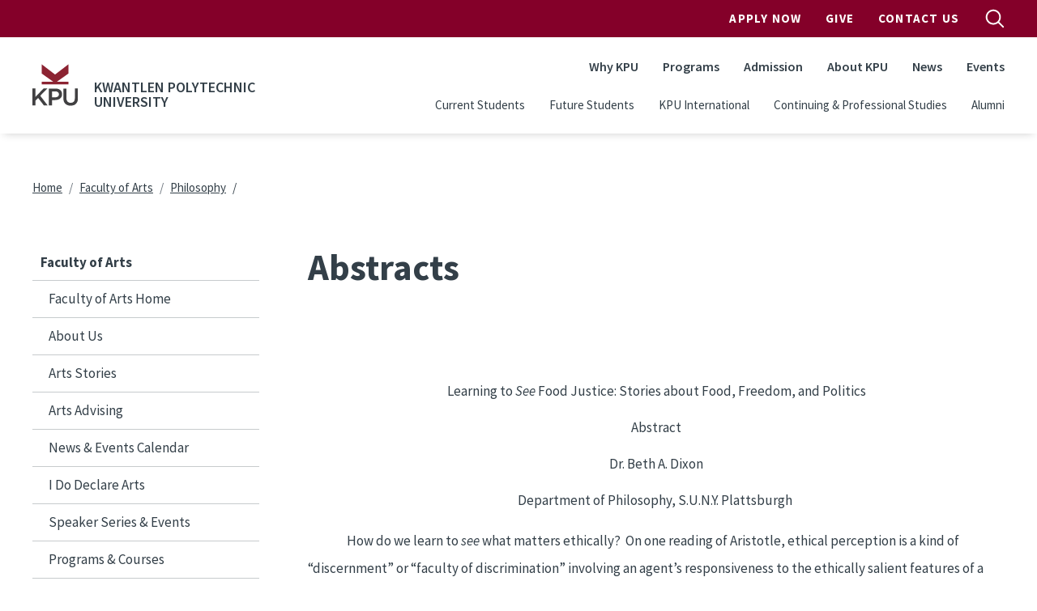

--- FILE ---
content_type: text/html; charset=UTF-8
request_url: https://www.kpu.ca/arts/philosophy/news/abstracts
body_size: 31403
content:
<!DOCTYPE html>
<html lang="en" dir="ltr" prefix="content: http://purl.org/rss/1.0/modules/content/  dc: http://purl.org/dc/terms/  foaf: http://xmlns.com/foaf/0.1/  og: http://ogp.me/ns#  rdfs: http://www.w3.org/2000/01/rdf-schema#  schema: http://schema.org/  sioc: http://rdfs.org/sioc/ns#  sioct: http://rdfs.org/sioc/types#  skos: http://www.w3.org/2004/02/skos/core#  xsd: http://www.w3.org/2001/XMLSchema# ">
  <head>
    <meta charset="utf-8" />
<meta name="description" content="" />
<link rel="canonical" href="https://www.kpu.ca/arts/philosophy/news/abstracts" />
<meta name="Generator" content="Drupal 10 (https://www.drupal.org)" />
<meta name="MobileOptimized" content="width" />
<meta name="HandheldFriendly" content="true" />
<meta name="viewport" content="width=device-width, initial-scale=1.0" />
<link rel="icon" href="/themes/custom/kpu/images/favicons/favicon.ico" type="image/vnd.microsoft.icon" />
<link rel="alternate" hreflang="en" href="https://www.kpu.ca/arts/philosophy/news/abstracts" />

    <title>Abstracts | Kwantlen Polytechnic University</title>
    <link rel="apple-touch-icon" sizes="180x180" href="/themes/custom/kpu/images/favicons/apple-touch-icon.png">
    <link rel="icon" type="image/png" sizes="32x32" href="/themes/custom/kpu/images/favicons/favicon-32x32.png">
    <link rel="icon" type="image/png" sizes="16x16" href="/themes/custom/kpu/images/favicons/favicon-16x16.png">
    <link rel="mask-icon" href="/themes/custom/kpu/images/favicons/safari-pinned-tab.svg" color="#840029">
    <link rel="shortcut icon" href="/themes/custom/kpu/images/favicons/favicon.ico">
    <meta name="msapplication-TileColor" content="#840029">
    <meta name="msapplication-config" content="/themes/custom/kpu/images/favicons/browserconfig.xml">
    <meta name="theme-color" content="#ffffff">
    <link rel="stylesheet" media="all" href="/sites/default/files/css/css_XeKyQ1my3s7gXl6B7DZBqcuen3OdKvw8f7uXpuc1WoU.css?delta=0&amp;language=en&amp;theme=kpu&amp;include=eJxdzkEOwjAMRNELBXKkyE1GqcGJq9gFwukRZUW370ujydo2Mku-oiEuZAj5j6roQnIxn8K9nmKDGVXYibuW78xALGPfSK50o9cPuo5Gwm-E-7anmg3RQCOvQWjq7qmwZX1gzKgdWSUYO55ckEgwPHJnDzbN0Y67H654S6Y" />
<link rel="stylesheet" media="all" href="/sites/default/files/css/css_wqbitUAigfNiDaoremjzT1ZEWEo1rw2twQKia1s6Dn4.css?delta=1&amp;language=en&amp;theme=kpu&amp;include=eJxdzkEOwjAMRNELBXKkyE1GqcGJq9gFwukRZUW370ujydo2Mku-oiEuZAj5j6roQnIxn8K9nmKDGVXYibuW78xALGPfSK50o9cPuo5Gwm-E-7anmg3RQCOvQWjq7qmwZX1gzKgdWSUYO55ckEgwPHJnDzbN0Y67H654S6Y" />
<link rel="stylesheet" media="all" href="/themes/custom/kpu/dist/css/style.min.css?t96lqx" />

    <script type="application/json" data-drupal-selector="drupal-settings-json">{"path":{"baseUrl":"\/","pathPrefix":"","currentPath":"node\/896","currentPathIsAdmin":false,"isFront":false,"currentLanguage":"en"},"pluralDelimiter":"\u0003","suppressDeprecationErrors":true,"gtag":{"tagId":"","consentMode":false,"otherIds":[],"events":[],"additionalConfigInfo":[]},"ajaxPageState":{"libraries":"[base64]","theme":"kpu","theme_token":null},"ajaxTrustedUrl":[],"gtm":{"tagId":null,"settings":{"data_layer":"dataLayer","include_classes":false,"allowlist_classes":"","blocklist_classes":"","include_environment":false,"environment_id":"","environment_token":""},"tagIds":["GTM-WBCTBS"]},"sitewideAlert":{"refreshInterval":15000,"automaticRefresh":false},"csp":{"nonce":"AHfx4OtFdD46qpIi2kzxpg"},"user":{"uid":0,"permissionsHash":"95683e0db5099d1c84dc147a55ce145b3049d8f7419db5dc927046022d9d3b52"}}</script>
<script src="/sites/default/files/js/js_DQ-gnjZwjujrbTqqOqHnkjXkEJRrHk5zgteKPfmJYAM.js?scope=header&amp;delta=0&amp;language=en&amp;theme=kpu&amp;include=eJxdyEsOgDAIANELVTlSg5VQlH5SMOrtdaubSd6kVjqaRc9UCFjbgjqZ3yqVA7fGStGRgd_8PeOG13eWsPcjcjICIxwpBxOnU1aKqDQcpIo_T70s_w"></script>
<script src="//code.jquery.com/jquery-migrate-1.4.1.min.js"></script>
<script src="/modules/contrib/google_tag/js/gtag.js?t96lqx"></script>
<script src="/modules/contrib/google_tag/js/gtm.js?t96lqx"></script>

  </head>
  <body class="layout-one-sidebar layout-sidebar-first page-node-896 path-node node--type-basic-page">
        <a href="#main-content" class="visually-hidden focusable skip-link">
      Skip to main content
    </a>
    <noscript><iframe src="https://www.googletagmanager.com/ns.html?id=GTM-WBCTBS"
                  height="0" width="0" style="display:none;visibility:hidden"></iframe></noscript>
<div data-sitewide-alert role="banner"></div>
      <div class="dialog-off-canvas-main-canvas" data-off-canvas-main-canvas>
    <div id="page-wrapper">

  <div id="page">

    <header id="header" class="header" role="banner" aria-label="Site header">
              <div id="navbarToggleExternalContent" class="search-form js-search-bar collapse">
    <div class="search-form__container">
        <form action="/search" class="search-form__form" accept-charset="UTF-8">
            <input type="search" id="k" name="k" size="30" maxlength="255" class="search-query search-form__input form-control" placeholder="Search">
            <button type="submit" aria-label="search" class="search-form__submit">
                
  <span  class="svg-icon svg-icon--magnifying-glass  svg-icon--md ">
    <svg viewbox="0 0 20 20">
      <use href="/themes/custom/kpu/dist/img/svg-sprite.svg#magnifying-glass"
        xlink:href="/themes/custom/kpu/dist/img/svg-sprite.svg#magnifying-glass"></use>
    </svg>
    Open Search Menu
  </span>
            </button>
            <div class="search-form__radios">
                <div class="form-check form-check-inline">
                    <input class="form-check-input" type="radio" id="edit-search-type-0" name="search_type" value="Site" checked>
                    <label class="form-check-label" for="edit-search-type-0">Site</label>
                    </div>
                    <div class="form-check form-check-inline">
                    <input class="form-check-input" type="radio" id="edit-search-type-1" name="search_type" value="People">
                    <label class="form-check-label" for="edit-search-type-1">People</label>
                    </div>
                    <div class="form-check form-check-inline">
                    <input class="form-check-input" type="radio" id="edit-search-type-2" name="search_type"value="Library">
                    <label class="form-check-label" for="edit-search-type-2">Library</label>
                </div>
            </div>
        </form>
    </div>
</div>


        <div class="site-header">
  <div class="site-header__top">
    <div class="container">
            <nav class="navbar navbar-expand-lg" id="navbar-top">
        <div class="container-fluid">
          
        <ul class="navbar-nav ms-auto header__top">
                  <li class="nav-item">
                <a href="http://www.kpu.ca/apply" class="apply-now-google-click nav-link nav-link-http--wwwkpuca-apply" target="_blank" onclick="ga(&#039;send&#039;, &#039;event&#039;, &#039;Apply_Now&#039;, &#039;Apply&#039;, &#039;Header&#039;);">Apply Now</a>
              </li>
                <li class="nav-item">
                <a href="https://www.kpu.ca/foundation" class="nav-link nav-link-https--wwwkpuca-foundation">Give</a>
              </li>
                <li class="nav-item">
                <a href="/contact" class="nav-link nav-link--contact" data-drupal-link-system-path="node/67">Contact Us</a>
              </li>
      </ul>
    


          <button id="search-top-toggler" class="search-button js-search-button" type="button" data-bs-toggle="collapse" data-bs-target="#navbarToggleExternalContent" aria-expanded="false">
            
  <span  class="svg-icon svg-icon--magnifying-glass  svg-icon--md search-button__open u-screen-reader">
    <svg viewbox="0 0 20 20">
      <use href="/themes/custom/kpu/dist/img/svg-sprite.svg#magnifying-glass"
        xlink:href="/themes/custom/kpu/dist/img/svg-sprite.svg#magnifying-glass"></use>
    </svg>
    Open Search Menu
  </span>
            
  <span  class="svg-icon svg-icon--close  svg-icon--md search-button__close u-screen-reader">
    <svg viewbox="0 0 20 20">
      <use href="/themes/custom/kpu/dist/img/svg-sprite.svg#close"
        xlink:href="/themes/custom/kpu/dist/img/svg-sprite.svg#close"></use>
    </svg>
    Close Search Menu
  </span>
          </button>
        </div>
      </nav>
    </div>
  </div>
  <div class="site-header__bottom">
    <div class="container">
      <nav class="navbar navbar-expand-lg" id="navbar-main">
        <div class="container-fluid">
          <div class="header__logo">
            <a href="/" title="Home" rel="home" class="navbar-brand">
                              <img src="/themes/custom/kpu/logo.svg" class="header__logo-img" alt="KPU Logo" />
                          </a>
                          <span class="header__site-name">Kwantlen Polytechnic University</span>
                        <button id="search-toggler" class="search-button js-search-button" type="button" data-bs-toggle="offcanvas" data-bs-target="#offcanvasNavbar" aria-controls="offcanvasNavbar">
              
  <span  class="svg-icon svg-icon--magnifying-glass  svg-icon--md ">
    <svg viewbox="0 0 20 20">
      <use href="/themes/custom/kpu/dist/img/svg-sprite.svg#magnifying-glass"
        xlink:href="/themes/custom/kpu/dist/img/svg-sprite.svg#magnifying-glass"></use>
    </svg>
    Open Search Menu
  </span>
            </button>
            <button id="navbar-toggler" class="navbar-toggler hamburger-button js-drawer-open" type="button" data-bs-toggle="offcanvas" data-bs-target="#offcanvasNavbar" aria-controls="offcanvasNavbar">
              
  <span  class="svg-icon svg-icon--hamburger  svg-icon--md ">
    <svg viewbox="0 0 20 20">
      <use href="/themes/custom/kpu/dist/img/svg-sprite.svg#hamburger"
        xlink:href="/themes/custom/kpu/dist/img/svg-sprite.svg#hamburger"></use>
    </svg>
    Open Navigation
  </span>
            </button>
          </div>
          <div class="offcanvas offcanvas-end header__top-right" tabindex="-1" id="offcanvasNavbar" aria-labelledby="offcanvasNavbarLabel">
            <div class="offcanvas-header">
              <button id="navbar-close-toggler" type="button" class="ms-auto btn-close btn-close-white" data-bs-dismiss="offcanvas" aria-label="Close"></button>
            </div>
            <div class="offcanvas-body">

              
        <ul class="navbar-nav ms-auto header__top">
                  <li class="nav-item">
                <a href="http://www.kpu.ca/apply" class="apply-now-google-click nav-link nav-link-http--wwwkpuca-apply" target="_blank" onclick="ga(&#039;send&#039;, &#039;event&#039;, &#039;Apply_Now&#039;, &#039;Apply&#039;, &#039;Header&#039;);">Apply Now</a>
              </li>
                <li class="nav-item">
                <a href="https://www.kpu.ca/foundation" class="nav-link nav-link-https--wwwkpuca-foundation">Give</a>
              </li>
                <li class="nav-item">
                <a href="/contact" class="nav-link nav-link--contact" data-drupal-link-system-path="node/67">Contact Us</a>
              </li>
      </ul>
    



              
        <ul class="navbar-nav ms-auto header__main">
                  <li class="nav-item">
                          <a href="/why-choose-kpu" class="nav-link nav-link--why-choose-kpu" data-drupal-link-system-path="node/13178">Why KPU</a>
              </li>
                <li class="nav-item">
                          <a href="/find-your-program" class="nav-link nav-link--find-your-program" data-drupal-link-system-path="node/34023">Programs</a>
              </li>
                <li class="nav-item">
                          <a href="/admission" class="nav-link nav-link--admission" data-drupal-link-system-path="node/9093">Admission</a>
              </li>
                <li class="nav-item">
                          <a href="/about" class="nav-link nav-link--about" data-drupal-link-system-path="node/50">About KPU</a>
              </li>
                <li class="nav-item">
                          <a href="/newsroom" class="nav-link nav-link--newsroom" data-drupal-link-system-path="node/6782">News</a>
              </li>
                <li class="nav-item">
                          <a href="/events" class="nav-link nav-link--events" data-drupal-link-system-path="node/34011">Events</a>
              </li>
      </ul>
    



              
        <ul class="navbar-nav ms-auto header__secondary">
                  <li class="nav-item">
                <a href="/current-students" class="nav-link nav-link--current-students" data-drupal-link-system-path="node/5307">Current Students</a>
              </li>
                <li class="nav-item">
                <a href="/future-students" class="nav-link nav-link--future-students" data-drupal-link-system-path="node/27543">Future Students</a>
              </li>
                <li class="nav-item">
                <a href="/international" class="nav-link nav-link--international" data-drupal-link-system-path="node/27420">KPU International</a>
              </li>
                <li class="nav-item">
                <a href="/cps-2" class="nav-link nav-link--cps-2" data-drupal-link-system-path="node/27419">Continuing &amp; Professional Studies</a>
              </li>
                <li class="nav-item">
                <a href="https://www.kpu.ca/alumni" class="nav-link nav-link-https--wwwkpuca-alumni">Alumni</a>
              </li>
      </ul>
    



            </div>
          </div>
        </div>
      </nav>
    </div>
  </div>
</div>

          </header>

    
    <div id="content-wrapper" class="fullwidth l-content-wrapper">
      <div class="container content-container">
        <div class="page">

          
                                    <section class="l-content-top l-region">
                  <div class="region region-top-content">
    <div id="block-kpu-breadcrumbs" class="block block-system block-system-breadcrumb-block">
  
    
      <div class="content">
      

  <nav role="navigation" aria-labelledby="system-breadcrumb">
    <h2 id="system-breadcrumb" class="visually-hidden">Breadcrumb</h2>
    <ol class="breadcrumb">
                        <li class="breadcrumb-item">
            <a href="/">Home</a>
          </li>
                                <li class="breadcrumb-item">
            <a href="/arts">Faculty of Arts</a>
          </li>
                                <li class="breadcrumb-item">
            <a href="/arts/philosophy">Philosophy</a>
          </li>
                  </ol>
  </nav>

    </div>
  </div>

  </div>

              </section>
                      
            <div class="l-content">
          <aside class="l-sidebar-first l-region" aria-label="Sidebar" role="complementary">
          <div class="region region-sidebar-first">
    <nav role="navigation" aria-labelledby="block-kpu-arts-menu" id="block-kpu-arts" class="block block-menu navigation menu--kpu-arts sidebar-nav">
      
  <h2 id="block-kpu-arts-menu"><a href="/arts" class="nav-link lg">Faculty of Arts</a><span class="nav-link xxxs">Faculty of Arts</span></h2>
  

        
        <ul region="sidebar_first" class="nav">
                  <li class="nav-item">
                <a href="/arts" class="nav-link nav-link--arts" data-drupal-link-system-path="node/29758">Faculty of Arts Home</a>
              </li>
                <li class="nav-item menu-item--collapsed">
                <a href="/arts/about-us" class="nav-link nav-link--arts-about-us" data-drupal-link-system-path="node/19843">About Us</a>
              </li>
                <li class="nav-item">
                <a href="/arts/stories" class="nav-link nav-link--arts-stories" data-drupal-link-system-path="node/26621">Arts Stories</a>
              </li>
                <li class="nav-item menu-item--collapsed">
                <a href="/arts/advising" class="nav-link nav-link--arts-advising" data-drupal-link-system-path="node/663">Arts Advising</a>
              </li>
                <li class="nav-item">
                <a href="/arts/events" class="nav-link nav-link--arts-events" data-drupal-link-system-path="node/18870">News &amp; Events Calendar</a>
              </li>
                <li class="nav-item">
                <a href="/arts/declare" class="nav-link nav-link--arts-declare" data-drupal-link-system-path="node/26579">I Do Declare Arts</a>
              </li>
                <li class="nav-item">
                <a href="/arts/speaker-series" class="nav-link nav-link--arts-speaker-series" data-drupal-link-system-path="node/25704">Speaker Series &amp; Events</a>
              </li>
                <li class="nav-item menu-item--collapsed">
                <a href="/arts/programs" class="nav-link nav-link--arts-programs" data-drupal-link-system-path="node/19798">Programs &amp; Courses</a>
              </li>
                <li class="nav-item">
                <a href="/arts/experiential-learning" class="nav-link nav-link--arts-experiential-learning" data-drupal-link-system-path="node/25597">Experiential Learning</a>
              </li>
                <li class="nav-item">
                <a href="/becoming-a-teacher" class="nav-link nav-link--becoming-a-teacher" data-drupal-link-system-path="node/28847">Becoming a Teacher</a>
              </li>
      </ul>
    


    <div class="jump-menu__icon">
      
  <span  class="svg-icon svg-icon--select-arrows  svg-icon--sm ">
    <svg viewbox="0 0 9 21">
      <use href="/themes/custom/kpu/dist/img/svg-sprite.svg#select-arrows"
        xlink:href="/themes/custom/kpu/dist/img/svg-sprite.svg#select-arrows"></use>
    </svg>
    Open Dropdown Menu
  </span>
    </div>
  </nav>

  </div>

      </aside>
    
    <main class="main-content col l-content-main" id="content" role="main" aria-label="Main content">
      <a id="main-content" tabindex="-1"></a>

      
      
      
      <div class="l-inner-content-main l-region">
          <div class="region region-content">
    <div id="block-kpu-pagetitle" class="block block-core block-page-title-block">
  
    
      <div class="content">
      
  <h1 class="page-title"><span>
  Abstracts
</span>
</h1>


    </div>
  </div>
<div id="block-kpu-mainpagecontent" class="block block-system block-system-main-block">
  
    
      <div class="content">
      
<article about="/arts/philosophy/news/abstracts" class="node node--type-basic-page node--view-mode-full">

  
    

  
  <div class="node__content">
      <div class="kpu-layout layout layout--onecol" ">
    <div  class="layout__region layout__region--content">
      <div class="block block-layout-builder block-field-blocknodebasic-pagebody">
  
    
      <div class="content">
      
            <div class="clearfix text-formatted field field--name-body field--type-text-with-summary field--label-hidden field__item"><h1>&nbsp;</h1>
<!-- CONTENT CONTROL START --><!--[if gte mso 9]><xml> <o:OfficeDocumentSettings> <o:AllowPNG/> </o:OfficeDocumentSettings> </xml><![endif]--><!--[if gte mso 9]><xml> <w:WordDocument> <w:Zoom>0</w:Zoom> <w:TrackMoves>false</w:TrackMoves> <w:TrackFormatting/> <w:PunctuationKerning/> <w:DrawingGridHorizontalSpacing>18 pt</w:DrawingGridHorizontalSpacing> <w:DrawingGridVerticalSpacing>18 pt</w:DrawingGridVerticalSpacing> <w:DisplayHorizontalDrawingGridEvery>0</w:DisplayHorizontalDrawingGridEvery> <w:DisplayVerticalDrawingGridEvery>0</w:DisplayVerticalDrawingGridEvery> <w:ValidateAgainstSchemas/> <w:SaveIfXMLInvalid>false</w:SaveIfXMLInvalid> <w:IgnoreMixedContent>false</w:IgnoreMixedContent> <w:AlwaysShowPlaceholderText>false</w:AlwaysShowPlaceholderText> <w:Compatibility> <w:BreakWrappedTables/> <w:DontGrowAutofit/> <w:DontAutofitConstrainedTables/> <w:DontVertAlignInTxbx/> </w:Compatibility> </w:WordDocument> </xml><![endif]--><!--[if gte mso 9]><xml> <w:LatentStyles DefLockedState="false" LatentStyleCount="276"> </w:LatentStyles> </xml><![endif]--><!--[if gte mso 10]> <style> /* Style Definitions */ table.MsoNormalTable {mso-style-name:"Table Normal"; mso-tstyle-rowband-size:0; mso-tstyle-colband-size:0; mso-style-noshow:yes; mso-style-parent:""; mso-padding-alt:0cm 5.4pt 0cm 5.4pt; mso-para-margin-top:0cm; mso-para-margin-right:0cm; mso-para-margin-bottom:10.0pt; mso-para-margin-left:0cm; mso-pagination:widow-orphan; font-size:12.0pt; font-family:"Times New Roman"; mso-ascii-font-family:Cambria; mso-ascii-theme-font:minor-latin; mso-fareast-font-family:"Times New Roman"; mso-fareast-theme-font:minor-fareast; mso-hansi-font-family:Cambria; mso-hansi-theme-font:minor-latin;} </style> <![endif]--><!--StartFragment-->
<p align="center" class="MsoNormal" style="text-align: center;">Learning to <i style="mso-bidi-font-style: normal;">See </i>Food Justice: Stories about Food, Freedom, and Politics</p>
<p align="center" class="MsoNormal" style="text-align: center;">Abstract</p>
<p align="center" class="MsoNormal" style="text-align: center;">Dr. Beth A. Dixon</p>
<p align="center" class="MsoNormal" style="text-align: center;">Department of Philosophy, S.U.N.Y. Plattsburgh&nbsp;</p>
<p class="MsoNormal" style="line-height: 200%; text-indent: 36pt;"><span style="mso-fareast-font-family: Calibri; mso-bidi-font-family: " times new>How do we learn to <i style="mso-bidi-font-style: normal;">see</i> what matters ethically?<span style="mso-spacerun: yes;">&nbsp; </span>On one reading of Aristotle, ethical perception is a kind of “discernment” or “faculty of discrimination” involving an agent’s responsiveness to the ethically salient features of a concrete situation. <span style="mso-spacerun: yes;">&nbsp;</span>From Aristotle I appropriate the idea that what the moral agent grasps when she sees what is ethically salient are the concrete particulars of the situation she faces rather than universals, general rules, or principles.<span style="mso-spacerun: yes;">&nbsp; </span>The applied domain of my discussion is food justice.<span style="mso-spacerun: yes;"> </span>The question I am interested in is whether or not we can contribute to the cultivation of ethical perception in this area by focusing on some kinds of narratives about food, or certain kinds of contextual background conditions about food practices.&nbsp;<o:p></o:p></span></p>
<!--EndFragment--><!-- CONTENT CONTROL END --></div>
      
    </div>
  </div>

    </div>
  </div>

  </div>

</article>

    </div>
  </div>

  </div>


        
        
      </div>     </main>
  </div> 
          
        </div>       </div>     </div> 
    <button class="back-to-top js-back-to-top">
      
  <span  class="svg-icon svg-icon--top  svg-icon--md ">
    <svg viewbox="0 0 20 20">
      <use href="/themes/custom/kpu/dist/img/svg-sprite.svg#top"
        xlink:href="/themes/custom/kpu/dist/img/svg-sprite.svg#top"></use>
    </svg>
    Top
  </span>
    </button>

          <footer class="site-footer">
  <div class="container">
    <div class="row">
      <div class="col-lg-12">
                <div class="site-footer__top">
          <nav class="quick-links">
            
        <ul class="quick-links__list">
                  <li class="nav-item quick-links__item">
                <a href="/library" class="nav-link quick-links__link nav-link--library" data-drupal-link-system-path="node/31601">Library</a>
              </li>
                <li class="nav-item quick-links__item">
                <a href="/teaching-and-learning" class="nav-link quick-links__link nav-link--teaching-and-learning" data-drupal-link-system-path="node/26308">Teaching &amp; Learning</a>
              </li>
                <li class="nav-item quick-links__item">
                <a href="/research" class="nav-link quick-links__link nav-link--research" data-drupal-link-system-path="node/10899">Research</a>
              </li>
                <li class="nav-item quick-links__item">
                <a href="https://mykpu.ca/" class="nav-link quick-links__link nav-link-https--mykpuca-">myKPU</a>
              </li>
                <li class="nav-item quick-links__item">
                <a href="/current-students" class="nav-link quick-links__link nav-link--current-students" data-drupal-link-system-path="node/5307">Services</a>
              </li>
                <li class="nav-item quick-links__item">
                <a href="/faculty-staff" class="nav-link quick-links__link nav-link--faculty-staff" data-drupal-link-system-path="node/721">Faculty &amp; Staff</a>
              </li>
                <li class="nav-item quick-links__item">
                <a href="/beyondtheclassroom" class="nav-link quick-links__link nav-link--beyondtheclassroom">Employers</a>
              </li>
                <li class="nav-item quick-links__item">
                <a href="/hr" class="nav-link quick-links__link nav-link--hr" data-drupal-link-system-path="node/26186">Work at KPU</a>
              </li>
      </ul>
    


          </nav>

          <div class="site-footer__contact">
            <h3 class="site-footer__title">General Information</h3>
            <a class="site-footer__telephone" href="tel:604-599-2000">604-599-2000</a>
          </div>

          <div class="site-footer__contact">
            <h3 class="site-footer__title">Mailing Address</h3>
            <address class="site-footer__address">
              12666 72 Avenue<br />
Surrey, BC V3W 2M8
            </address>
          </div>

          <nav class="campus-nav">
                                                      <h3 class="site-footer__title">Our Campuses</h3>
                  <ul class="campus-nav__list">
                                          <li class="campus-nav__item"><a href="/civicplaza" class="campus-nav__link">KPU Civic Plaza</a></li>
                                          <li class="campus-nav__item"><a href="/langley" class="campus-nav__link">KPU Langley</a></li>
                                          <li class="campus-nav__item"><a href="/richmond" class="campus-nav__link">KPU Richmond</a></li>
                                          <li class="campus-nav__item"><a href="/surrey" class="campus-nav__link">KPU Surrey</a></li>
                                          <li class="campus-nav__item"><a href="/tech" class="campus-nav__link">KPU Tech</a></li>
                                      </ul>
                                                          <ul class="campus-nav__list">
                      <li class="campus-nav__item"><a href="https://www.kpu.ca/sustainability/getting-to-kpu" class="campus-nav__link">Getting to KPU</a></li>
                  </ul>
                                    </nav>
        </div>

        <div class="site-footer__bottom">
          <div class="social-media">
                          <a href="https://www.facebook.com/kwantlenU" class="button social-media__link">
                
  <span  class="svg-icon svg-icon--facebook  svg-icon--xsm ">
    <svg viewbox="0 0 20 20">
      <use href="/themes/custom/kpu/dist/img/svg-sprite.svg#facebook"
        xlink:href="/themes/custom/kpu/dist/img/svg-sprite.svg#facebook"></use>
    </svg>
    facebook
  </span>
              </a>
                          <a href="https://twitter.com/kwantlenu" class="button social-media__link">
                
  <span  class="svg-icon svg-icon--twitter  svg-icon--xsm ">
    <svg viewbox="0 0 20 20">
      <use href="/themes/custom/kpu/dist/img/svg-sprite.svg#twitter"
        xlink:href="/themes/custom/kpu/dist/img/svg-sprite.svg#twitter"></use>
    </svg>
    twitter
  </span>
              </a>
                          <a href="https://www.instagram.com/kwantlenu/" class="button social-media__link">
                
  <span  class="svg-icon svg-icon--instagram  svg-icon--xsm ">
    <svg viewbox="0 0 20 20">
      <use href="/themes/custom/kpu/dist/img/svg-sprite.svg#instagram"
        xlink:href="/themes/custom/kpu/dist/img/svg-sprite.svg#instagram"></use>
    </svg>
    instagram
  </span>
              </a>
                      </div>
          <div class="site-footer__bottom-content">
            <nav class="privacy-nav">
              
        <ul class="privacy-nav__list">
                  <li class="privacy-nav__item">
                <a href="/website-feedback" title="" class="privacy-nav__link" data-drupal-link-system-path="node/4293">Website Feedback</a>
              </li>
                <li class="privacy-nav__item">
                <a href="/accessibility" class="privacy-nav__link" data-drupal-link-system-path="node/9309">Accessibility</a>
              </li>
                <li class="privacy-nav__item">
                <a href="/ogc/foi" class="privacy-nav__link" data-drupal-link-system-path="node/30563">Privacy Policy</a>
              </li>
                <li class="privacy-nav__item">
                <a href="/campus-risk-security" class="privacy-nav__link" data-drupal-link-system-path="node/30606">Campus Risk and Security</a>
              </li>
                <li class="privacy-nav__item">
                <a href="/contact" class="privacy-nav__link" data-drupal-link-system-path="node/67">Contact</a>
              </li>
                <li class="privacy-nav__item">
                <a href="/social-media-directory" class="privacy-nav__link" data-drupal-link-system-path="node/11417">Social Media</a>
              </li>
                <li class="privacy-nav__item">
                <a href="https://www.kpu.ca/hui/communicable-disease-prevention" class="privacy-nav__link">Communicable Disease Prevention Plan</a>
              </li>
      </ul>
    


            </nav>
            <p class="site-footer__copyright">
              &copy; 2026 - Kwantlen Polytechnic University
            </p>
          </div>
          <div class="site-footer__logo">
          
  <span  class="svg-icon svg-icon--logo text-white svg-icon--xl ">
    <svg viewbox="0 0 20 20">
      <use href="/themes/custom/kpu/dist/img/svg-sprite.svg#logo"
        xlink:href="/themes/custom/kpu/dist/img/svg-sprite.svg#logo"></use>
    </svg>
    logo
  </span>
          </div>
        </div>
      </div>
    </div>
  </div>
      <div class="site-footer__acknowledgement">
      <div class="site-footer__acknowledgement-message"><p>We at Kwantlen Polytechnic University respectfully acknowledge that we live, work and study in a region that overlaps with the unceded traditional and ancestral First Nations territories of the xʷməθkʷəy̓əm (Musqueam), qi̓&nbsp;&nbsp;cə̓&nbsp;&nbsp;y̓ (Katzie), SEMYOME (Semiahmoo), scə̓&nbsp;&nbsp;waθən (Tsawwassen), qiqéyt (Qayqayt), and kwikwəƛ̓ə̓&nbsp;&nbsp;m (Kwikwetlem); and with the lands of the qw̓&nbsp;&nbsp;ɑ:nƛ̓ə̓&nbsp;&nbsp;n̓ (Kwantlen First Nation), which gifted its name to this university.</p></div>
    </div>
  </footer>
    
  </div> 
</div> 
  </div>

    
    <script src="/sites/default/files/js/js_4dodCnseGiSPg8i9KApPbSAWcBvbklKcBzes0swbSUg.js?scope=footer&amp;delta=0&amp;language=en&amp;theme=kpu&amp;include=eJxdyEsOgDAIANELVTlSg5VQlH5SMOrtdaubSd6kVjqaRc9UCFjbgjqZ3yqVA7fGStGRgd_8PeOG13eWsPcjcjICIxwpBxOnU1aKqDQcpIo_T70s_w"></script>
<script src="/themes/custom/kpu/dist/js/global.min.js?v=10.5.6"></script>
<script src="/sites/default/files/js/js_OTbUjsaizm_zMIlWRd58GneVAEd4Xvr7ig9aq-KVk4g.js?scope=footer&amp;delta=2&amp;language=en&amp;theme=kpu&amp;include=eJxdyEsOgDAIANELVTlSg5VQlH5SMOrtdaubSd6kVjqaRc9UCFjbgjqZ3yqVA7fGStGRgd_8PeOG13eWsPcjcjICIxwpBxOnU1aKqDQcpIo_T70s_w"></script>

  </body>
</html>


--- FILE ---
content_type: text/css
request_url: https://www.kpu.ca/themes/custom/kpu/dist/css/style.min.css?t96lqx
body_size: 587949
content:
@import url(https://fonts.googleapis.com/css?family=Source+Sans+Pro:300,300i,400,400i,600,600i,700,700i);:root{--bs-blue:#0d6efd;--bs-indigo:#6610f2;--bs-purple:#6f42c1;--bs-pink:#d63384;--bs-red:#dc3545;--bs-orange:#fd7e14;--bs-yellow:#ffc107;--bs-green:#198754;--bs-teal:#20c997;--bs-cyan:#0dcaf0;--bs-black:#000;--bs-white:#fff;--bs-gray:#6c757d;--bs-gray-dark:#343a40;--bs-gray-100:#f8f9fa;--bs-gray-200:#e9ecef;--bs-gray-300:#dee2e6;--bs-gray-400:#ced4da;--bs-gray-500:#adb5bd;--bs-gray-600:#6c757d;--bs-gray-700:#495057;--bs-gray-800:#343a40;--bs-gray-900:#212529;--bs-primary:#840029;--bs-secondary:#fbd872;--bs-success:#4c7c47;--bs-info:#0dcaf0;--bs-warning:#334558;--bs-danger:#ae0c14;--bs-light:#e9e7e5;--bs-dark:#16171b;--bs-primary-rgb:132,0,41;--bs-secondary-rgb:251,216,114;--bs-success-rgb:76,124,71;--bs-info-rgb:13,202,240;--bs-warning-rgb:51,69,88;--bs-danger-rgb:174,12,20;--bs-light-rgb:233,231,229;--bs-dark-rgb:22,23,27;--bs-white-rgb:255,255,255;--bs-black-rgb:0,0,0;--bs-body-color-rgb:51,63,72;--bs-body-bg-rgb:255,255,255;--bs-font-sans-serif:"Source Sans Pro",helvetica,arial,sans-serif;--bs-font-monospace:SFMono-Regular,Menlo,Monaco,Consolas,"Liberation Mono","Courier New",monospace;--bs-gradient:linear-gradient(180deg,hsla(0,0%,100%,.15),hsla(0,0%,100%,0));--bs-body-font-family:var(--bs-font-sans-serif);--bs-body-font-size:1.0625rem;--bs-body-font-weight:400;--bs-body-line-height:1.5;--bs-body-color:#333f48;--bs-body-bg:#fff;--bs-border-width:1px;--bs-border-style:solid;--bs-border-color:#dee2e6;--bs-border-color-translucent:rgba(0,0,0,.175);--bs-border-radius:0.375rem;--bs-border-radius-sm:0.25rem;--bs-border-radius-lg:0.5rem;--bs-border-radius-xl:1rem;--bs-border-radius-2xl:2rem;--bs-border-radius-pill:50rem;--bs-link-color:#840029;--bs-link-hover-color:#840029;--bs-code-color:#d63384;--bs-highlight-bg:#fff3cd}*,:after,:before{box-sizing:border-box}@media(prefers-reduced-motion:no-preference){:root{scroll-behavior:smooth}}body{-webkit-text-size-adjust:100%;-webkit-tap-highlight-color:rgba(0,0,0,0);background-color:var(--bs-body-bg);color:var(--bs-body-color);font-family:var(--bs-body-font-family);font-size:var(--bs-body-font-size);font-weight:var(--bs-body-font-weight);line-height:var(--bs-body-line-height);margin:0;text-align:var(--bs-body-text-align)}hr{border:0;border-top:1px solid;color:#979797;margin:2.875rem 0;opacity:1}.h1,.h2,.h3,.h4,.h5,.h6,h1,h2,h3,h4,h5,h6{font-weight:700;line-height:1.2;margin-bottom:.625rem;margin-top:0}.h2,h2{font-size:calc(1.325rem + .9vw)}@media(min-width:1200px){.h2,h2{font-size:2rem}}.h3,h3{font-size:calc(1.275rem + .3vw)}@media(min-width:1200px){.h3,h3{font-size:1.5rem}}.h4,h4{font-size:1.25rem}.h5,h5{font-size:1.15rem}.h6,h6{font-size:1.0625rem}p{margin-bottom:1.25em;margin-top:0}abbr[title]{cursor:help;text-decoration:underline dotted;text-decoration-skip-ink:none}address{font-style:normal;line-height:inherit;margin-bottom:1rem}ol,ul{padding-left:2rem}dl,ol,ul{margin-bottom:1rem;margin-top:0}ol ol,ol ul,ul ol,ul ul{margin-bottom:0}dt{font-weight:700}dd{margin-bottom:.5rem;margin-left:0}blockquote{margin:0 0 1rem}b,strong{font-weight:800}.small,small{font-size:.875em}.mark,mark{background-color:var(--bs-highlight-bg);padding:.1875em}sub,sup{font-size:.75em;line-height:0;position:relative;vertical-align:baseline}sub{bottom:-.25em}sup{top:-.5em}a{color:var(--bs-link-color);text-decoration:none}a:hover{color:var(--bs-link-hover-color);text-decoration:underline}a:not([href]):not([class]),a:not([href]):not([class]):hover{color:inherit;text-decoration:none}code,kbd,pre,samp{font-family:var(--bs-font-monospace);font-size:1em}pre{display:block;font-size:.875em;margin-bottom:1rem;margin-top:0;overflow:auto}pre code{color:inherit;font-size:inherit;word-break:normal}code{word-wrap:break-word;color:var(--bs-code-color);font-size:.875em}a>code{color:inherit}kbd{background-color:var(--bs-body-color);border-radius:.25rem;color:var(--bs-body-bg);font-size:.875em;padding:.1875rem .375rem}kbd kbd{font-size:1em;padding:0}figure{margin:0 0 1rem}img,svg{vertical-align:middle}table{border-collapse:collapse;caption-side:bottom}caption{color:#6c757d;padding-bottom:.5rem;padding-top:.5rem;text-align:left}th{text-align:inherit;text-align:-webkit-match-parent}tbody,td,tfoot,th,thead,tr{border:0 solid;border-color:inherit}label{display:inline-block}button{border-radius:0}button:focus:not(:focus-visible){outline:0}button,input,optgroup,select,textarea{font-family:inherit;font-size:inherit;line-height:inherit;margin:0}button,select{text-transform:none}[role=button]{cursor:pointer}select{word-wrap:normal}select:disabled{opacity:1}[list]:not([type=date]):not([type=datetime-local]):not([type=month]):not([type=week]):not([type=time])::-webkit-calendar-picker-indicator{display:none!important}[type=button],[type=reset],[type=submit],button{-webkit-appearance:button}[type=button]:not(:disabled),[type=reset]:not(:disabled),[type=submit]:not(:disabled),button:not(:disabled){cursor:pointer}::-moz-focus-inner{border-style:none;padding:0}textarea{resize:vertical}fieldset{border:0;margin:0;min-width:0;padding:0}legend{float:left;font-size:calc(1.275rem + .3vw);line-height:inherit;margin-bottom:.5rem;padding:0;width:100%}@media(min-width:1200px){legend{font-size:1.5rem}}legend+*{clear:left}::-webkit-datetime-edit-day-field,::-webkit-datetime-edit-fields-wrapper,::-webkit-datetime-edit-hour-field,::-webkit-datetime-edit-minute,::-webkit-datetime-edit-month-field,::-webkit-datetime-edit-text,::-webkit-datetime-edit-year-field{padding:0}::-webkit-inner-spin-button{height:auto}[type=search]{-webkit-appearance:textfield;outline-offset:-2px}::-webkit-search-decoration{-webkit-appearance:none}::-webkit-color-swatch-wrapper{padding:0}::file-selector-button{-webkit-appearance:button;font:inherit}output{display:inline-block}iframe{border:0}summary{cursor:pointer;display:list-item}progress{vertical-align:baseline}[hidden]{display:none!important}.lead{font-size:calc(1.275rem + .3vw);font-weight:100}@media(min-width:1200px){.lead{font-size:1.5rem}}.display-1{font-size:calc(1.625rem + 4.5vw);font-weight:300;line-height:1.2}@media(min-width:1200px){.display-1{font-size:5rem}}.display-2{font-size:calc(1.575rem + 3.9vw);font-weight:300;line-height:1.2}@media(min-width:1200px){.display-2{font-size:4.5rem}}.display-3{font-size:calc(1.525rem + 3.3vw);font-weight:300;line-height:1.2}@media(min-width:1200px){.display-3{font-size:4rem}}.display-4{font-size:calc(1.475rem + 2.7vw);font-weight:300;line-height:1.2}@media(min-width:1200px){.display-4{font-size:3.5rem}}.display-5{font-size:calc(1.425rem + 2.1vw);font-weight:300;line-height:1.2}@media(min-width:1200px){.display-5{font-size:3rem}}.display-6{font-size:calc(1.375rem + 1.5vw);font-weight:300;line-height:1.2}@media(min-width:1200px){.display-6{font-size:2.5rem}}.list-inline,.list-unstyled{list-style:none;padding-left:0}.list-inline-item{display:inline-block}.list-inline-item:not(:last-child){margin-right:.5rem}.initialism{font-size:.875em;text-transform:uppercase}.blockquote{font-size:1.0938rem;margin-bottom:1.25rem}.blockquote>:last-child{margin-bottom:0}.blockquote-footer{color:#777;font-size:.875rem;margin-bottom:1.25rem;margin-top:-1.25rem}.blockquote-footer:before{content:"— "}.img-fluid,.img-thumbnail{height:auto;max-width:100%}.img-thumbnail{background-color:#fff;border:1px solid var(--bs-border-color);border-radius:.375rem;padding:.25rem}.figure{display:inline-block}.figure-img{line-height:1;margin-bottom:.5rem}.figure-caption{color:#6c757d;font-size:.875em}.container,.container-fluid,.container-lg,.container-md,.container-sm,.container-xl,.container-xxl,.teaser-card--section>.kpu-layout__grid{--bs-gutter-x:1.5rem;--bs-gutter-y:0;margin-left:auto;margin-right:auto;padding-left:calc(var(--bs-gutter-x)*.5);padding-right:calc(var(--bs-gutter-x)*.5);width:100%}@media(min-width:768px){.container,.container-sm,.container-xs,.container-xxs,.teaser-card--section>.kpu-layout__grid{max-width:540px}}@media(min-width:992px){.container,.container-md,.container-sm,.container-xs,.container-xxs,.teaser-card--section>.kpu-layout__grid{max-width:720px}}@media(min-width:1032px){.container,.container-lg,.container-md,.container-sm,.container-xs,.container-xxs,.teaser-card--section>.kpu-layout__grid{max-width:960px}}@media(min-width:1200px){.container,.container-lg,.container-md,.container-sm,.container-xl,.container-xs,.container-xxs,.teaser-card--section>.kpu-layout__grid{max-width:1140px}}@media(min-width:1400px){.container,.container-lg,.container-md,.container-sm,.container-xl,.container-xs,.container-xxl,.container-xxs,.teaser-card--section>.kpu-layout__grid{max-width:1320px}}.page-node-29672 .kpu-layout__top,.row{--bs-gutter-x:1.5rem;--bs-gutter-y:0;display:flex;flex-wrap:wrap;margin-left:calc(var(--bs-gutter-x)*-.5);margin-right:calc(var(--bs-gutter-x)*-.5);margin-top:calc(var(--bs-gutter-y)*-1)}.page-node-29672 .kpu-layout__top>*,.row>*{flex-shrink:0;margin-top:var(--bs-gutter-y);max-width:100%;padding-left:calc(var(--bs-gutter-x)*.5);padding-right:calc(var(--bs-gutter-x)*.5);width:100%}.col{flex:1 0 0%}.row-cols-auto>*{flex:0 0 auto;width:auto}.row-cols-1>*{flex:0 0 auto;width:100%}.row-cols-2>*{flex:0 0 auto;width:50%}.row-cols-3>*{flex:0 0 auto;width:33.3333333333%}.row-cols-4>*{flex:0 0 auto;width:25%}.row-cols-5>*{flex:0 0 auto;width:20%}.row-cols-6>*{flex:0 0 auto;width:16.6666666667%}.col-auto{flex:0 0 auto;width:auto}.col-1{flex:0 0 auto;width:8.33333333%}.col-2{flex:0 0 auto;width:16.66666667%}.col-3{flex:0 0 auto;width:25%}.col-4{flex:0 0 auto;width:33.33333333%}.col-5{flex:0 0 auto;width:41.66666667%}.col-6{flex:0 0 auto;width:50%}.col-7{flex:0 0 auto;width:58.33333333%}.col-8{flex:0 0 auto;width:66.66666667%}.col-9{flex:0 0 auto;width:75%}.col-10{flex:0 0 auto;width:83.33333333%}.col-11{flex:0 0 auto;width:91.66666667%}.col-12{flex:0 0 auto;width:100%}.offset-1{margin-left:8.33333333%}.offset-2{margin-left:16.66666667%}.offset-3{margin-left:25%}.offset-4{margin-left:33.33333333%}.offset-5{margin-left:41.66666667%}.offset-6{margin-left:50%}.offset-7{margin-left:58.33333333%}.offset-8{margin-left:66.66666667%}.offset-9{margin-left:75%}.offset-10{margin-left:83.33333333%}.offset-11{margin-left:91.66666667%}.g-0,.gx-0{--bs-gutter-x:0}.g-0,.gy-0{--bs-gutter-y:0}.g-1,.gx-1{--bs-gutter-x:0.25rem}.g-1,.gy-1{--bs-gutter-y:0.25rem}.g-2,.gx-2{--bs-gutter-x:0.5rem}.g-2,.gy-2{--bs-gutter-y:0.5rem}.g-3,.gx-3{--bs-gutter-x:1rem}.g-3,.gy-3{--bs-gutter-y:1rem}.g-4,.gx-4{--bs-gutter-x:1.5rem}.g-4,.gy-4{--bs-gutter-y:1.5rem}.g-5,.gx-5{--bs-gutter-x:3rem}.g-5,.gy-5{--bs-gutter-y:3rem}@media(min-width:480px){.col-xxs{flex:1 0 0%}.row-cols-xxs-auto>*{flex:0 0 auto;width:auto}.row-cols-xxs-1>*{flex:0 0 auto;width:100%}.row-cols-xxs-2>*{flex:0 0 auto;width:50%}.row-cols-xxs-3>*{flex:0 0 auto;width:33.3333333333%}.row-cols-xxs-4>*{flex:0 0 auto;width:25%}.row-cols-xxs-5>*{flex:0 0 auto;width:20%}.row-cols-xxs-6>*{flex:0 0 auto;width:16.6666666667%}.col-xxs-auto{flex:0 0 auto;width:auto}.col-xxs-1{flex:0 0 auto;width:8.33333333%}.col-xxs-2{flex:0 0 auto;width:16.66666667%}.col-xxs-3{flex:0 0 auto;width:25%}.col-xxs-4{flex:0 0 auto;width:33.33333333%}.col-xxs-5{flex:0 0 auto;width:41.66666667%}.col-xxs-6{flex:0 0 auto;width:50%}.col-xxs-7{flex:0 0 auto;width:58.33333333%}.col-xxs-8{flex:0 0 auto;width:66.66666667%}.col-xxs-9{flex:0 0 auto;width:75%}.col-xxs-10{flex:0 0 auto;width:83.33333333%}.col-xxs-11{flex:0 0 auto;width:91.66666667%}.col-xxs-12{flex:0 0 auto;width:100%}.offset-xxs-0{margin-left:0}.offset-xxs-1{margin-left:8.33333333%}.offset-xxs-2{margin-left:16.66666667%}.offset-xxs-3{margin-left:25%}.offset-xxs-4{margin-left:33.33333333%}.offset-xxs-5{margin-left:41.66666667%}.offset-xxs-6{margin-left:50%}.offset-xxs-7{margin-left:58.33333333%}.offset-xxs-8{margin-left:66.66666667%}.offset-xxs-9{margin-left:75%}.offset-xxs-10{margin-left:83.33333333%}.offset-xxs-11{margin-left:91.66666667%}.g-xxs-0,.gx-xxs-0{--bs-gutter-x:0}.g-xxs-0,.gy-xxs-0{--bs-gutter-y:0}.g-xxs-1,.gx-xxs-1{--bs-gutter-x:0.25rem}.g-xxs-1,.gy-xxs-1{--bs-gutter-y:0.25rem}.g-xxs-2,.gx-xxs-2{--bs-gutter-x:0.5rem}.g-xxs-2,.gy-xxs-2{--bs-gutter-y:0.5rem}.g-xxs-3,.gx-xxs-3{--bs-gutter-x:1rem}.g-xxs-3,.gy-xxs-3{--bs-gutter-y:1rem}.g-xxs-4,.gx-xxs-4{--bs-gutter-x:1.5rem}.g-xxs-4,.gy-xxs-4{--bs-gutter-y:1.5rem}.g-xxs-5,.gx-xxs-5{--bs-gutter-x:3rem}.g-xxs-5,.gy-xxs-5{--bs-gutter-y:3rem}}@media(min-width:600px){.col-xs{flex:1 0 0%}.row-cols-xs-auto>*{flex:0 0 auto;width:auto}.row-cols-xs-1>*{flex:0 0 auto;width:100%}.row-cols-xs-2>*{flex:0 0 auto;width:50%}.row-cols-xs-3>*{flex:0 0 auto;width:33.3333333333%}.row-cols-xs-4>*{flex:0 0 auto;width:25%}.row-cols-xs-5>*{flex:0 0 auto;width:20%}.row-cols-xs-6>*{flex:0 0 auto;width:16.6666666667%}.col-xs-auto{flex:0 0 auto;width:auto}.col-xs-1{flex:0 0 auto;width:8.33333333%}.col-xs-2{flex:0 0 auto;width:16.66666667%}.col-xs-3{flex:0 0 auto;width:25%}.col-xs-4{flex:0 0 auto;width:33.33333333%}.col-xs-5{flex:0 0 auto;width:41.66666667%}.col-xs-6{flex:0 0 auto;width:50%}.col-xs-7{flex:0 0 auto;width:58.33333333%}.col-xs-8{flex:0 0 auto;width:66.66666667%}.col-xs-9{flex:0 0 auto;width:75%}.col-xs-10{flex:0 0 auto;width:83.33333333%}.col-xs-11{flex:0 0 auto;width:91.66666667%}.col-xs-12{flex:0 0 auto;width:100%}.offset-xs-0{margin-left:0}.offset-xs-1{margin-left:8.33333333%}.offset-xs-2{margin-left:16.66666667%}.offset-xs-3{margin-left:25%}.offset-xs-4{margin-left:33.33333333%}.offset-xs-5{margin-left:41.66666667%}.offset-xs-6{margin-left:50%}.offset-xs-7{margin-left:58.33333333%}.offset-xs-8{margin-left:66.66666667%}.offset-xs-9{margin-left:75%}.offset-xs-10{margin-left:83.33333333%}.offset-xs-11{margin-left:91.66666667%}.g-xs-0,.gx-xs-0{--bs-gutter-x:0}.g-xs-0,.gy-xs-0{--bs-gutter-y:0}.g-xs-1,.gx-xs-1{--bs-gutter-x:0.25rem}.g-xs-1,.gy-xs-1{--bs-gutter-y:0.25rem}.g-xs-2,.gx-xs-2{--bs-gutter-x:0.5rem}.g-xs-2,.gy-xs-2{--bs-gutter-y:0.5rem}.g-xs-3,.gx-xs-3{--bs-gutter-x:1rem}.g-xs-3,.gy-xs-3{--bs-gutter-y:1rem}.g-xs-4,.gx-xs-4{--bs-gutter-x:1.5rem}.g-xs-4,.gy-xs-4{--bs-gutter-y:1.5rem}.g-xs-5,.gx-xs-5{--bs-gutter-x:3rem}.g-xs-5,.gy-xs-5{--bs-gutter-y:3rem}}@media(min-width:768px){.col-sm{flex:1 0 0%}.row-cols-sm-auto>*{flex:0 0 auto;width:auto}.row-cols-sm-1>*{flex:0 0 auto;width:100%}.row-cols-sm-2>*{flex:0 0 auto;width:50%}.row-cols-sm-3>*{flex:0 0 auto;width:33.3333333333%}.row-cols-sm-4>*{flex:0 0 auto;width:25%}.row-cols-sm-5>*{flex:0 0 auto;width:20%}.row-cols-sm-6>*{flex:0 0 auto;width:16.6666666667%}.col-sm-auto{flex:0 0 auto;width:auto}.col-sm-1{flex:0 0 auto;width:8.33333333%}.col-sm-2{flex:0 0 auto;width:16.66666667%}.col-sm-3{flex:0 0 auto;width:25%}.col-sm-4{flex:0 0 auto;width:33.33333333%}.col-sm-5{flex:0 0 auto;width:41.66666667%}.col-sm-6{flex:0 0 auto;width:50%}.col-sm-7{flex:0 0 auto;width:58.33333333%}.col-sm-8{flex:0 0 auto;width:66.66666667%}.col-sm-9{flex:0 0 auto;width:75%}.col-sm-10{flex:0 0 auto;width:83.33333333%}.col-sm-11{flex:0 0 auto;width:91.66666667%}.col-sm-12{flex:0 0 auto;width:100%}.offset-sm-0{margin-left:0}.offset-sm-1{margin-left:8.33333333%}.offset-sm-2{margin-left:16.66666667%}.offset-sm-3{margin-left:25%}.offset-sm-4{margin-left:33.33333333%}.offset-sm-5{margin-left:41.66666667%}.offset-sm-6{margin-left:50%}.offset-sm-7{margin-left:58.33333333%}.offset-sm-8{margin-left:66.66666667%}.offset-sm-9{margin-left:75%}.offset-sm-10{margin-left:83.33333333%}.offset-sm-11{margin-left:91.66666667%}.g-sm-0,.gx-sm-0{--bs-gutter-x:0}.g-sm-0,.gy-sm-0{--bs-gutter-y:0}.g-sm-1,.gx-sm-1{--bs-gutter-x:0.25rem}.g-sm-1,.gy-sm-1{--bs-gutter-y:0.25rem}.g-sm-2,.gx-sm-2{--bs-gutter-x:0.5rem}.g-sm-2,.gy-sm-2{--bs-gutter-y:0.5rem}.g-sm-3,.gx-sm-3{--bs-gutter-x:1rem}.g-sm-3,.gy-sm-3{--bs-gutter-y:1rem}.g-sm-4,.gx-sm-4{--bs-gutter-x:1.5rem}.g-sm-4,.gy-sm-4{--bs-gutter-y:1.5rem}.g-sm-5,.gx-sm-5{--bs-gutter-x:3rem}.g-sm-5,.gy-sm-5{--bs-gutter-y:3rem}}@media(min-width:992px){.col-md{flex:1 0 0%}.row-cols-md-auto>*{flex:0 0 auto;width:auto}.row-cols-md-1>*{flex:0 0 auto;width:100%}.row-cols-md-2>*{flex:0 0 auto;width:50%}.row-cols-md-3>*{flex:0 0 auto;width:33.3333333333%}.row-cols-md-4>*{flex:0 0 auto;width:25%}.row-cols-md-5>*{flex:0 0 auto;width:20%}.row-cols-md-6>*{flex:0 0 auto;width:16.6666666667%}.col-md-auto{flex:0 0 auto;width:auto}.col-md-1{flex:0 0 auto;width:8.33333333%}.col-md-2{flex:0 0 auto;width:16.66666667%}.col-md-3{flex:0 0 auto;width:25%}.col-md-4{flex:0 0 auto;width:33.33333333%}.col-md-5{flex:0 0 auto;width:41.66666667%}.col-md-6{flex:0 0 auto;width:50%}.col-md-7{flex:0 0 auto;width:58.33333333%}.col-md-8{flex:0 0 auto;width:66.66666667%}.col-md-9{flex:0 0 auto;width:75%}.col-md-10{flex:0 0 auto;width:83.33333333%}.col-md-11{flex:0 0 auto;width:91.66666667%}.col-md-12{flex:0 0 auto;width:100%}.offset-md-0{margin-left:0}.offset-md-1{margin-left:8.33333333%}.offset-md-2{margin-left:16.66666667%}.offset-md-3{margin-left:25%}.offset-md-4{margin-left:33.33333333%}.offset-md-5{margin-left:41.66666667%}.offset-md-6{margin-left:50%}.offset-md-7{margin-left:58.33333333%}.offset-md-8{margin-left:66.66666667%}.offset-md-9{margin-left:75%}.offset-md-10{margin-left:83.33333333%}.offset-md-11{margin-left:91.66666667%}.g-md-0,.gx-md-0{--bs-gutter-x:0}.g-md-0,.gy-md-0{--bs-gutter-y:0}.g-md-1,.gx-md-1{--bs-gutter-x:0.25rem}.g-md-1,.gy-md-1{--bs-gutter-y:0.25rem}.g-md-2,.gx-md-2{--bs-gutter-x:0.5rem}.g-md-2,.gy-md-2{--bs-gutter-y:0.5rem}.g-md-3,.gx-md-3{--bs-gutter-x:1rem}.g-md-3,.gy-md-3{--bs-gutter-y:1rem}.g-md-4,.gx-md-4{--bs-gutter-x:1.5rem}.g-md-4,.gy-md-4{--bs-gutter-y:1.5rem}.g-md-5,.gx-md-5{--bs-gutter-x:3rem}.g-md-5,.gy-md-5{--bs-gutter-y:3rem}}@media(min-width:1032px){.col-lg{flex:1 0 0%}.row-cols-lg-auto>*{flex:0 0 auto;width:auto}.row-cols-lg-1>*{flex:0 0 auto;width:100%}.row-cols-lg-2>*{flex:0 0 auto;width:50%}.row-cols-lg-3>*{flex:0 0 auto;width:33.3333333333%}.row-cols-lg-4>*{flex:0 0 auto;width:25%}.row-cols-lg-5>*{flex:0 0 auto;width:20%}.row-cols-lg-6>*{flex:0 0 auto;width:16.6666666667%}.col-lg-auto{flex:0 0 auto;width:auto}.col-lg-1{flex:0 0 auto;width:8.33333333%}.col-lg-2{flex:0 0 auto;width:16.66666667%}.col-lg-3{flex:0 0 auto;width:25%}.col-lg-4{flex:0 0 auto;width:33.33333333%}.col-lg-5{flex:0 0 auto;width:41.66666667%}.col-lg-6{flex:0 0 auto;width:50%}.col-lg-7{flex:0 0 auto;width:58.33333333%}.col-lg-8{flex:0 0 auto;width:66.66666667%}.col-lg-9{flex:0 0 auto;width:75%}.col-lg-10{flex:0 0 auto;width:83.33333333%}.col-lg-11{flex:0 0 auto;width:91.66666667%}.col-lg-12{flex:0 0 auto;width:100%}.offset-lg-0{margin-left:0}.offset-lg-1{margin-left:8.33333333%}.offset-lg-2{margin-left:16.66666667%}.offset-lg-3{margin-left:25%}.offset-lg-4{margin-left:33.33333333%}.offset-lg-5{margin-left:41.66666667%}.offset-lg-6{margin-left:50%}.offset-lg-7{margin-left:58.33333333%}.offset-lg-8{margin-left:66.66666667%}.offset-lg-9{margin-left:75%}.offset-lg-10{margin-left:83.33333333%}.offset-lg-11{margin-left:91.66666667%}.g-lg-0,.gx-lg-0{--bs-gutter-x:0}.g-lg-0,.gy-lg-0{--bs-gutter-y:0}.g-lg-1,.gx-lg-1{--bs-gutter-x:0.25rem}.g-lg-1,.gy-lg-1{--bs-gutter-y:0.25rem}.g-lg-2,.gx-lg-2{--bs-gutter-x:0.5rem}.g-lg-2,.gy-lg-2{--bs-gutter-y:0.5rem}.g-lg-3,.gx-lg-3{--bs-gutter-x:1rem}.g-lg-3,.gy-lg-3{--bs-gutter-y:1rem}.g-lg-4,.gx-lg-4{--bs-gutter-x:1.5rem}.g-lg-4,.gy-lg-4{--bs-gutter-y:1.5rem}.g-lg-5,.gx-lg-5{--bs-gutter-x:3rem}.g-lg-5,.gy-lg-5{--bs-gutter-y:3rem}}@media(min-width:1200px){.col-xl{flex:1 0 0%}.row-cols-xl-auto>*{flex:0 0 auto;width:auto}.row-cols-xl-1>*{flex:0 0 auto;width:100%}.row-cols-xl-2>*{flex:0 0 auto;width:50%}.row-cols-xl-3>*{flex:0 0 auto;width:33.3333333333%}.row-cols-xl-4>*{flex:0 0 auto;width:25%}.row-cols-xl-5>*{flex:0 0 auto;width:20%}.row-cols-xl-6>*{flex:0 0 auto;width:16.6666666667%}.col-xl-auto{flex:0 0 auto;width:auto}.col-xl-1{flex:0 0 auto;width:8.33333333%}.col-xl-2{flex:0 0 auto;width:16.66666667%}.col-xl-3{flex:0 0 auto;width:25%}.col-xl-4{flex:0 0 auto;width:33.33333333%}.col-xl-5{flex:0 0 auto;width:41.66666667%}.col-xl-6{flex:0 0 auto;width:50%}.col-xl-7{flex:0 0 auto;width:58.33333333%}.col-xl-8{flex:0 0 auto;width:66.66666667%}.col-xl-9{flex:0 0 auto;width:75%}.col-xl-10{flex:0 0 auto;width:83.33333333%}.col-xl-11{flex:0 0 auto;width:91.66666667%}.col-xl-12{flex:0 0 auto;width:100%}.offset-xl-0{margin-left:0}.offset-xl-1{margin-left:8.33333333%}.offset-xl-2{margin-left:16.66666667%}.offset-xl-3{margin-left:25%}.offset-xl-4{margin-left:33.33333333%}.offset-xl-5{margin-left:41.66666667%}.offset-xl-6{margin-left:50%}.offset-xl-7{margin-left:58.33333333%}.offset-xl-8{margin-left:66.66666667%}.offset-xl-9{margin-left:75%}.offset-xl-10{margin-left:83.33333333%}.offset-xl-11{margin-left:91.66666667%}.g-xl-0,.gx-xl-0{--bs-gutter-x:0}.g-xl-0,.gy-xl-0{--bs-gutter-y:0}.g-xl-1,.gx-xl-1{--bs-gutter-x:0.25rem}.g-xl-1,.gy-xl-1{--bs-gutter-y:0.25rem}.g-xl-2,.gx-xl-2{--bs-gutter-x:0.5rem}.g-xl-2,.gy-xl-2{--bs-gutter-y:0.5rem}.g-xl-3,.gx-xl-3{--bs-gutter-x:1rem}.g-xl-3,.gy-xl-3{--bs-gutter-y:1rem}.g-xl-4,.gx-xl-4{--bs-gutter-x:1.5rem}.g-xl-4,.gy-xl-4{--bs-gutter-y:1.5rem}.g-xl-5,.gx-xl-5{--bs-gutter-x:3rem}.g-xl-5,.gy-xl-5{--bs-gutter-y:3rem}}@media(min-width:1400px){.col-xxl{flex:1 0 0%}.row-cols-xxl-auto>*{flex:0 0 auto;width:auto}.row-cols-xxl-1>*{flex:0 0 auto;width:100%}.row-cols-xxl-2>*{flex:0 0 auto;width:50%}.row-cols-xxl-3>*{flex:0 0 auto;width:33.3333333333%}.row-cols-xxl-4>*{flex:0 0 auto;width:25%}.row-cols-xxl-5>*{flex:0 0 auto;width:20%}.row-cols-xxl-6>*{flex:0 0 auto;width:16.6666666667%}.col-xxl-auto{flex:0 0 auto;width:auto}.col-xxl-1{flex:0 0 auto;width:8.33333333%}.col-xxl-2{flex:0 0 auto;width:16.66666667%}.col-xxl-3{flex:0 0 auto;width:25%}.col-xxl-4{flex:0 0 auto;width:33.33333333%}.col-xxl-5{flex:0 0 auto;width:41.66666667%}.col-xxl-6{flex:0 0 auto;width:50%}.col-xxl-7{flex:0 0 auto;width:58.33333333%}.col-xxl-8{flex:0 0 auto;width:66.66666667%}.col-xxl-9{flex:0 0 auto;width:75%}.col-xxl-10{flex:0 0 auto;width:83.33333333%}.col-xxl-11{flex:0 0 auto;width:91.66666667%}.col-xxl-12{flex:0 0 auto;width:100%}.offset-xxl-0{margin-left:0}.offset-xxl-1{margin-left:8.33333333%}.offset-xxl-2{margin-left:16.66666667%}.offset-xxl-3{margin-left:25%}.offset-xxl-4{margin-left:33.33333333%}.offset-xxl-5{margin-left:41.66666667%}.offset-xxl-6{margin-left:50%}.offset-xxl-7{margin-left:58.33333333%}.offset-xxl-8{margin-left:66.66666667%}.offset-xxl-9{margin-left:75%}.offset-xxl-10{margin-left:83.33333333%}.offset-xxl-11{margin-left:91.66666667%}.g-xxl-0,.gx-xxl-0{--bs-gutter-x:0}.g-xxl-0,.gy-xxl-0{--bs-gutter-y:0}.g-xxl-1,.gx-xxl-1{--bs-gutter-x:0.25rem}.g-xxl-1,.gy-xxl-1{--bs-gutter-y:0.25rem}.g-xxl-2,.gx-xxl-2{--bs-gutter-x:0.5rem}.g-xxl-2,.gy-xxl-2{--bs-gutter-y:0.5rem}.g-xxl-3,.gx-xxl-3{--bs-gutter-x:1rem}.g-xxl-3,.gy-xxl-3{--bs-gutter-y:1rem}.g-xxl-4,.gx-xxl-4{--bs-gutter-x:1.5rem}.g-xxl-4,.gy-xxl-4{--bs-gutter-y:1.5rem}.g-xxl-5,.gx-xxl-5{--bs-gutter-x:3rem}.g-xxl-5,.gy-xxl-5{--bs-gutter-y:3rem}}@media(min-width:1608px){.col-xxxl{flex:1 0 0%}.row-cols-xxxl-auto>*{flex:0 0 auto;width:auto}.row-cols-xxxl-1>*{flex:0 0 auto;width:100%}.row-cols-xxxl-2>*{flex:0 0 auto;width:50%}.row-cols-xxxl-3>*{flex:0 0 auto;width:33.3333333333%}.row-cols-xxxl-4>*{flex:0 0 auto;width:25%}.row-cols-xxxl-5>*{flex:0 0 auto;width:20%}.row-cols-xxxl-6>*{flex:0 0 auto;width:16.6666666667%}.col-xxxl-auto{flex:0 0 auto;width:auto}.col-xxxl-1{flex:0 0 auto;width:8.33333333%}.col-xxxl-2{flex:0 0 auto;width:16.66666667%}.col-xxxl-3{flex:0 0 auto;width:25%}.col-xxxl-4{flex:0 0 auto;width:33.33333333%}.col-xxxl-5{flex:0 0 auto;width:41.66666667%}.col-xxxl-6{flex:0 0 auto;width:50%}.col-xxxl-7{flex:0 0 auto;width:58.33333333%}.col-xxxl-8{flex:0 0 auto;width:66.66666667%}.col-xxxl-9{flex:0 0 auto;width:75%}.col-xxxl-10{flex:0 0 auto;width:83.33333333%}.col-xxxl-11{flex:0 0 auto;width:91.66666667%}.col-xxxl-12{flex:0 0 auto;width:100%}.offset-xxxl-0{margin-left:0}.offset-xxxl-1{margin-left:8.33333333%}.offset-xxxl-2{margin-left:16.66666667%}.offset-xxxl-3{margin-left:25%}.offset-xxxl-4{margin-left:33.33333333%}.offset-xxxl-5{margin-left:41.66666667%}.offset-xxxl-6{margin-left:50%}.offset-xxxl-7{margin-left:58.33333333%}.offset-xxxl-8{margin-left:66.66666667%}.offset-xxxl-9{margin-left:75%}.offset-xxxl-10{margin-left:83.33333333%}.offset-xxxl-11{margin-left:91.66666667%}.g-xxxl-0,.gx-xxxl-0{--bs-gutter-x:0}.g-xxxl-0,.gy-xxxl-0{--bs-gutter-y:0}.g-xxxl-1,.gx-xxxl-1{--bs-gutter-x:0.25rem}.g-xxxl-1,.gy-xxxl-1{--bs-gutter-y:0.25rem}.g-xxxl-2,.gx-xxxl-2{--bs-gutter-x:0.5rem}.g-xxxl-2,.gy-xxxl-2{--bs-gutter-y:0.5rem}.g-xxxl-3,.gx-xxxl-3{--bs-gutter-x:1rem}.g-xxxl-3,.gy-xxxl-3{--bs-gutter-y:1rem}.g-xxxl-4,.gx-xxxl-4{--bs-gutter-x:1.5rem}.g-xxxl-4,.gy-xxxl-4{--bs-gutter-y:1.5rem}.g-xxxl-5,.gx-xxxl-5{--bs-gutter-x:3rem}.g-xxxl-5,.gy-xxxl-5{--bs-gutter-y:3rem}}.clearfix:after{clear:both;content:"";display:block}.text-bg-primary{background-color:RGBA(132,0,41,var(--bs-bg-opacity,1))!important;color:#fff!important}.text-bg-secondary{background-color:RGBA(251,216,114,var(--bs-bg-opacity,1))!important;color:#000!important}.text-bg-success{background-color:RGBA(76,124,71,var(--bs-bg-opacity,1))!important;color:#fff!important}.text-bg-info{background-color:RGBA(13,202,240,var(--bs-bg-opacity,1))!important;color:#000!important}.text-bg-warning{background-color:RGBA(51,69,88,var(--bs-bg-opacity,1))!important;color:#fff!important}.text-bg-danger{background-color:RGBA(174,12,20,var(--bs-bg-opacity,1))!important;color:#fff!important}.text-bg-light{background-color:RGBA(233,231,229,var(--bs-bg-opacity,1))!important;color:#000!important}.text-bg-dark{background-color:RGBA(22,23,27,var(--bs-bg-opacity,1))!important;color:#fff!important}.link-primary{color:#840029!important}.link-primary:focus,.link-primary:hover{color:#6a0021!important}.link-secondary{color:#fbd872!important}.link-secondary:focus,.link-secondary:hover{color:#fce08e!important}.link-success{color:#4c7c47!important}.link-success:focus,.link-success:hover{color:#3d6339!important}.link-info{color:#0dcaf0!important}.link-info:focus,.link-info:hover{color:#3dd5f3!important}.link-warning{color:#334558!important}.link-warning:focus,.link-warning:hover{color:#293746!important}.link-danger{color:#ae0c14!important}.link-danger:focus,.link-danger:hover{color:#8b0a10!important}.link-light{color:#e9e7e5!important}.link-light:focus,.link-light:hover{color:#edecea!important}.link-dark{color:#16171b!important}.link-dark:focus,.link-dark:hover{color:#121216!important}.ratio{position:relative;width:100%}.ratio:before{content:"";display:block;padding-top:var(--bs-aspect-ratio)}.ratio>*{height:100%;left:0;position:absolute;top:0;width:100%}.ratio-9x16{--bs-aspect-ratio:177.7777777778%}.ratio-3x4{--bs-aspect-ratio:133.3333333333%}.ratio-4x5{--bs-aspect-ratio:125%}.ratio-1x1{--bs-aspect-ratio:100%}.ratio-5x4{--bs-aspect-ratio:80%}.ratio-4x3{--bs-aspect-ratio:75%}.ratio-16x9{--bs-aspect-ratio:56.25%}.fixed-top{top:0}.fixed-bottom,.fixed-top{left:0;position:fixed;right:0;z-index:1030}.fixed-bottom{bottom:0}.sticky-top{top:0}.sticky-bottom,.sticky-top{position:sticky;z-index:1020}.sticky-bottom{bottom:0}@media(min-width:480px){.sticky-xxs-top{position:sticky;top:0;z-index:1020}.sticky-xxs-bottom{bottom:0;position:sticky;z-index:1020}}@media(min-width:600px){.sticky-xs-top{position:sticky;top:0;z-index:1020}.sticky-xs-bottom{bottom:0;position:sticky;z-index:1020}}@media(min-width:768px){.sticky-sm-top{position:sticky;top:0;z-index:1020}.sticky-sm-bottom{bottom:0;position:sticky;z-index:1020}}@media(min-width:992px){.sticky-md-top{position:sticky;top:0;z-index:1020}.sticky-md-bottom{bottom:0;position:sticky;z-index:1020}}@media(min-width:1032px){.sticky-lg-top{position:sticky;top:0;z-index:1020}.sticky-lg-bottom{bottom:0;position:sticky;z-index:1020}}@media(min-width:1200px){.sticky-xl-top{position:sticky;top:0;z-index:1020}.sticky-xl-bottom{bottom:0;position:sticky;z-index:1020}}@media(min-width:1400px){.sticky-xxl-top{position:sticky;top:0;z-index:1020}.sticky-xxl-bottom{bottom:0;position:sticky;z-index:1020}}@media(min-width:1608px){.sticky-xxxl-top{position:sticky;top:0;z-index:1020}.sticky-xxxl-bottom{bottom:0;position:sticky;z-index:1020}}.hstack{align-items:center;flex-direction:row}.hstack,.vstack{align-self:stretch;display:flex}.vstack{flex:1 1 auto;flex-direction:column}.visually-hidden,.visually-hidden-focusable:not(:focus):not(:focus-within){clip:rect(0,0,0,0)!important;border:0!important;height:1px!important;margin:-1px!important;overflow:hidden!important;padding:0!important;position:absolute!important;white-space:nowrap!important;width:1px!important}.stretched-link:after{bottom:0;content:"";left:0;position:absolute;right:0;top:0;z-index:1}.text-truncate{overflow:hidden;text-overflow:ellipsis;white-space:nowrap}.vr{align-self:stretch;background-color:currentcolor;display:inline-block;min-height:1em;opacity:1;width:1px}.breadcrumb{--bs-breadcrumb-padding-x:0;--bs-breadcrumb-padding-y:0;--bs-breadcrumb-margin-bottom:1rem;--bs-breadcrumb-bg: ;--bs-breadcrumb-border-radius: ;--bs-breadcrumb-divider-color:#6c757d;--bs-breadcrumb-item-padding-x:0.5rem;--bs-breadcrumb-item-active-color:#6c757d;background-color:var(--bs-breadcrumb-bg);border-radius:var(--bs-breadcrumb-border-radius);display:flex;flex-wrap:wrap;font-size:var(--bs-breadcrumb-font-size);margin-bottom:var(--bs-breadcrumb-margin-bottom);padding:var(--bs-breadcrumb-padding-y) var(--bs-breadcrumb-padding-x)}.breadcrumb-item+.breadcrumb-item{padding-left:var(--bs-breadcrumb-item-padding-x)}.breadcrumb-item+.breadcrumb-item:before{color:var(--bs-breadcrumb-divider-color);content:var(--bs-breadcrumb-divider,"/");float:left;padding-right:var(--bs-breadcrumb-item-padding-x)}.breadcrumb-item.active{color:var(--bs-breadcrumb-item-active-color)}.btn-group,.btn-group-vertical{display:inline-flex;position:relative;vertical-align:middle}#drupal-off-canvas-wrapper .btn-group-vertical>.inline-block-list+a,#drupal-off-canvas-wrapper .btn-group>.inline-block-list+a,.addtocalendar .btn-group-vertical>.atcb-link,.addtocalendar .btn-group>.atcb-link,.btn-group-vertical>.btn,.btn-group-vertical>.btn-outline,.btn-group-vertical>.button,.btn-group-vertical>button,.btn-group>.btn,.btn-group>.btn-outline,.btn-group>.button,.btn-group>button,.form-type-managed-file .btn-group-vertical>.form-submit[value=Remove],.form-type-managed-file .btn-group>.form-submit[value=Remove],.view-display-id-cps_courses .more-link .btn-group-vertical>a,.view-display-id-cps_courses .more-link .btn-group>a{flex:1 1 auto;position:relative}#drupal-off-canvas-wrapper .btn-group-vertical>.inline-block-list+a.active,#drupal-off-canvas-wrapper .btn-group-vertical>.inline-block-list+a:active,#drupal-off-canvas-wrapper .btn-group-vertical>.inline-block-list+a:focus,#drupal-off-canvas-wrapper .btn-group-vertical>.inline-block-list+a:hover,#drupal-off-canvas-wrapper .btn-group-vertical>.inline-block-list.btn-check:checked+a,#drupal-off-canvas-wrapper .btn-group-vertical>.inline-block-list.btn-check:focus+a,#drupal-off-canvas-wrapper .btn-group>.inline-block-list+a.active,#drupal-off-canvas-wrapper .btn-group>.inline-block-list+a:active,#drupal-off-canvas-wrapper .btn-group>.inline-block-list+a:focus,#drupal-off-canvas-wrapper .btn-group>.inline-block-list+a:hover,#drupal-off-canvas-wrapper .btn-group>.inline-block-list.btn-check:checked+a,#drupal-off-canvas-wrapper .btn-group>.inline-block-list.btn-check:focus+a,.addtocalendar .btn-group-vertical>.active.atcb-link,.addtocalendar .btn-group-vertical>.atcb-link:active,.addtocalendar .btn-group-vertical>.atcb-link:focus,.addtocalendar .btn-group-vertical>.atcb-link:hover,.addtocalendar .btn-group-vertical>.btn-check:checked+.atcb-link,.addtocalendar .btn-group-vertical>.btn-check:focus+.atcb-link,.addtocalendar .btn-group>.active.atcb-link,.addtocalendar .btn-group>.atcb-link:active,.addtocalendar .btn-group>.atcb-link:focus,.addtocalendar .btn-group>.atcb-link:hover,.addtocalendar .btn-group>.btn-check:checked+.atcb-link,.addtocalendar .btn-group>.btn-check:focus+.atcb-link,.btn-group-vertical>.active.btn-outline,.btn-group-vertical>.active.button,.btn-group-vertical>.btn-check:checked+.btn,.btn-group-vertical>.btn-check:checked+.btn-outline,.btn-group-vertical>.btn-check:checked+.button,.btn-group-vertical>.btn-check:checked+button,.btn-group-vertical>.btn-check:focus+.btn,.btn-group-vertical>.btn-check:focus+.btn-outline,.btn-group-vertical>.btn-check:focus+.button,.btn-group-vertical>.btn-check:focus+button,.btn-group-vertical>.btn-outline:active,.btn-group-vertical>.btn-outline:focus,.btn-group-vertical>.btn-outline:hover,.btn-group-vertical>.btn.active,.btn-group-vertical>.btn:active,.btn-group-vertical>.btn:focus,.btn-group-vertical>.btn:hover,.btn-group-vertical>.button:active,.btn-group-vertical>.button:focus,.btn-group-vertical>.button:hover,.btn-group-vertical>button.active,.btn-group-vertical>button:active,.btn-group-vertical>button:focus,.btn-group-vertical>button:hover,.btn-group>.active.btn-outline,.btn-group>.active.button,.btn-group>.btn-check:checked+.btn,.btn-group>.btn-check:checked+.btn-outline,.btn-group>.btn-check:checked+.button,.btn-group>.btn-check:checked+button,.btn-group>.btn-check:focus+.btn,.btn-group>.btn-check:focus+.btn-outline,.btn-group>.btn-check:focus+.button,.btn-group>.btn-check:focus+button,.btn-group>.btn-outline:active,.btn-group>.btn-outline:focus,.btn-group>.btn-outline:hover,.btn-group>.btn.active,.btn-group>.btn:active,.btn-group>.btn:focus,.btn-group>.btn:hover,.btn-group>.button:active,.btn-group>.button:focus,.btn-group>.button:hover,.btn-group>button.active,.btn-group>button:active,.btn-group>button:focus,.btn-group>button:hover,.form-type-managed-file .btn-group-vertical>.active.form-submit[value=Remove],.form-type-managed-file .btn-group-vertical>.btn-check:checked+.form-submit[value=Remove],.form-type-managed-file .btn-group-vertical>.btn-check:focus+.form-submit[value=Remove],.form-type-managed-file .btn-group-vertical>.form-submit[value=Remove]:active,.form-type-managed-file .btn-group-vertical>.form-submit[value=Remove]:focus,.form-type-managed-file .btn-group-vertical>.form-submit[value=Remove]:hover,.form-type-managed-file .btn-group>.active.form-submit[value=Remove],.form-type-managed-file .btn-group>.btn-check:checked+.form-submit[value=Remove],.form-type-managed-file .btn-group>.btn-check:focus+.form-submit[value=Remove],.form-type-managed-file .btn-group>.form-submit[value=Remove]:active,.form-type-managed-file .btn-group>.form-submit[value=Remove]:focus,.form-type-managed-file .btn-group>.form-submit[value=Remove]:hover,.view-display-id-cps_courses .more-link .btn-group-vertical>.btn-check:checked+a,.view-display-id-cps_courses .more-link .btn-group-vertical>.btn-check:focus+a,.view-display-id-cps_courses .more-link .btn-group-vertical>a.active,.view-display-id-cps_courses .more-link .btn-group-vertical>a:active,.view-display-id-cps_courses .more-link .btn-group-vertical>a:focus,.view-display-id-cps_courses .more-link .btn-group-vertical>a:hover,.view-display-id-cps_courses .more-link .btn-group>.btn-check:checked+a,.view-display-id-cps_courses .more-link .btn-group>.btn-check:focus+a,.view-display-id-cps_courses .more-link .btn-group>a.active,.view-display-id-cps_courses .more-link .btn-group>a:active,.view-display-id-cps_courses .more-link .btn-group>a:focus,.view-display-id-cps_courses .more-link .btn-group>a:hover{z-index:1}.btn-toolbar{display:flex;flex-wrap:wrap;justify-content:flex-start}.btn-toolbar .input-group{width:auto}.btn-group{border-radius:24.5px}#drupal-off-canvas-wrapper .btn-group>.inline-block-list:not(.btn-check:first-child)+a,.addtocalendar .btn-group>:not(.btn-check:first-child)+.atcb-link,.btn-group>.btn-group:not(:first-child),.btn-group>:not(.btn-check:first-child)+.btn,.btn-group>:not(.btn-check:first-child)+.btn-outline,.btn-group>:not(.btn-check:first-child)+.button,.btn-group>:not(.btn-check:first-child)+button,.form-type-managed-file .btn-group>:not(.btn-check:first-child)+.form-submit[value=Remove],.view-display-id-cps_courses .more-link .btn-group>:not(.btn-check:first-child)+a{margin-left:-1px}#drupal-off-canvas-wrapper .btn-group>.btn-group:not(:last-child)>.inline-block-list+a,#drupal-off-canvas-wrapper .btn-group>.inline-block-list+a.dropdown-toggle-split:first-child,#drupal-off-canvas-wrapper .btn-group>.inline-block-list+a:not(:last-child):not(.dropdown-toggle),.addtocalendar .btn-group>.atcb-link:not(:last-child):not(.dropdown-toggle),.addtocalendar .btn-group>.btn-group:not(:last-child)>.atcb-link,.addtocalendar .btn-group>.dropdown-toggle-split.atcb-link:first-child,.btn-group>.btn-group:not(:last-child)>.btn,.btn-group>.btn-group:not(:last-child)>.btn-outline,.btn-group>.btn-group:not(:last-child)>.button,.btn-group>.btn-group:not(:last-child)>button,.btn-group>.btn-outline:not(:last-child):not(.dropdown-toggle),.btn-group>.btn.dropdown-toggle-split:first-child,.btn-group>.btn:not(:last-child):not(.dropdown-toggle),.btn-group>.button:not(:last-child):not(.dropdown-toggle),.btn-group>.dropdown-toggle-split.btn-outline:first-child,.btn-group>.dropdown-toggle-split.button:first-child,.btn-group>button.dropdown-toggle-split:first-child,.btn-group>button:not(:last-child):not(.dropdown-toggle),.form-type-managed-file .btn-group>.btn-group:not(:last-child)>.form-submit[value=Remove],.form-type-managed-file .btn-group>.dropdown-toggle-split.form-submit[value=Remove]:first-child,.form-type-managed-file .btn-group>.form-submit[value=Remove]:not(:last-child):not(.dropdown-toggle),.view-display-id-cps_courses .more-link .btn-group>.btn-group:not(:last-child)>a,.view-display-id-cps_courses .more-link .btn-group>a.dropdown-toggle-split:first-child,.view-display-id-cps_courses .more-link .btn-group>a:not(:last-child):not(.dropdown-toggle){border-bottom-right-radius:0;border-top-right-radius:0}#drupal-off-canvas-wrapper .btn-group>.btn-group:not(:first-child)>.inline-block-list+a,#drupal-off-canvas-wrapper .btn-group>.inline-block-list+a:nth-child(n+3),#drupal-off-canvas-wrapper .btn-group>.inline-block-list:not(.btn-check)+a,.addtocalendar .btn-group>.atcb-link:nth-child(n+3),.addtocalendar .btn-group>.btn-group:not(:first-child)>.atcb-link,.addtocalendar .btn-group>:not(.btn-check)+.atcb-link,.btn-group>.btn-group:not(:first-child)>.btn,.btn-group>.btn-group:not(:first-child)>.btn-outline,.btn-group>.btn-group:not(:first-child)>.button,.btn-group>.btn-group:not(:first-child)>button,.btn-group>.btn-outline:nth-child(n+3),.btn-group>.btn:nth-child(n+3),.btn-group>.button:nth-child(n+3),.btn-group>:not(.btn-check)+.btn,.btn-group>:not(.btn-check)+.btn-outline,.btn-group>:not(.btn-check)+.button,.btn-group>:not(.btn-check)+button,.btn-group>button:nth-child(n+3),.form-type-managed-file .btn-group>.btn-group:not(:first-child)>.form-submit[value=Remove],.form-type-managed-file .btn-group>.form-submit[value=Remove]:nth-child(n+3),.form-type-managed-file .btn-group>:not(.btn-check)+.form-submit[value=Remove],.view-display-id-cps_courses .more-link .btn-group>.btn-group:not(:first-child)>a,.view-display-id-cps_courses .more-link .btn-group>:not(.btn-check)+a,.view-display-id-cps_courses .more-link .btn-group>a:nth-child(n+3){border-bottom-left-radius:0;border-top-left-radius:0}.dropdown-toggle-split{padding-left:1.40625rem;padding-right:1.40625rem}.dropdown-toggle-split:after,.dropend .dropdown-toggle-split:after,.dropup .dropdown-toggle-split:after{margin-left:0}.dropstart .dropdown-toggle-split:before{margin-right:0}#drupal-off-canvas-wrapper .btn-group-sm>.inline-block-list+a+.dropdown-toggle-split,.addtocalendar .btn-group-sm>.atcb-link+.dropdown-toggle-split,.btn-group-sm>.btn+.dropdown-toggle-split,.btn-group-sm>.btn-outline+.dropdown-toggle-split,.btn-group-sm>.button+.dropdown-toggle-split,.btn-group-sm>button+.dropdown-toggle-split,.btn-sm+.dropdown-toggle-split,.form-type-managed-file .btn-group-sm>.form-submit[value=Remove]+.dropdown-toggle-split,.view-display-id-cps_courses .more-link .btn-group-sm>a+.dropdown-toggle-split{padding-left:.375rem;padding-right:.375rem}#drupal-off-canvas-wrapper .btn-group-lg>.inline-block-list+a+.dropdown-toggle-split,.addtocalendar .btn-group-lg>.atcb-link+.dropdown-toggle-split,.btn-group-lg>.btn+.dropdown-toggle-split,.btn-group-lg>.btn-outline+.dropdown-toggle-split,.btn-group-lg>.button+.dropdown-toggle-split,.btn-group-lg>button+.dropdown-toggle-split,.btn-lg+.dropdown-toggle-split,.form-type-managed-file .btn-group-lg>.form-submit[value=Remove]+.dropdown-toggle-split,.view-display-id-cps_courses .more-link .btn-group-lg>a+.dropdown-toggle-split{padding-left:.75rem;padding-right:.75rem}.btn-group-vertical{align-items:flex-start;flex-direction:column;justify-content:center}#drupal-off-canvas-wrapper .btn-group-vertical>.inline-block-list+a,.addtocalendar .btn-group-vertical>.atcb-link,.btn-group-vertical>.btn,.btn-group-vertical>.btn-group,.btn-group-vertical>.btn-outline,.btn-group-vertical>.button,.btn-group-vertical>button,.form-type-managed-file .btn-group-vertical>.form-submit[value=Remove],.view-display-id-cps_courses .more-link .btn-group-vertical>a{width:100%}#drupal-off-canvas-wrapper .btn-group-vertical>.inline-block-list+a:not(:first-child),.addtocalendar .btn-group-vertical>.atcb-link:not(:first-child),.btn-group-vertical>.btn-group:not(:first-child),.btn-group-vertical>.btn-outline:not(:first-child),.btn-group-vertical>.btn:not(:first-child),.btn-group-vertical>.button:not(:first-child),.btn-group-vertical>button:not(:first-child),.form-type-managed-file .btn-group-vertical>.form-submit[value=Remove]:not(:first-child),.view-display-id-cps_courses .more-link .btn-group-vertical>a:not(:first-child){margin-top:-1px}#drupal-off-canvas-wrapper .btn-group-vertical>.btn-group:not(:last-child)>.inline-block-list+a,#drupal-off-canvas-wrapper .btn-group-vertical>.inline-block-list+a:not(:last-child):not(.dropdown-toggle),.addtocalendar .btn-group-vertical>.atcb-link:not(:last-child):not(.dropdown-toggle),.addtocalendar .btn-group-vertical>.btn-group:not(:last-child)>.atcb-link,.btn-group-vertical>.btn-group:not(:last-child)>.btn,.btn-group-vertical>.btn-group:not(:last-child)>.btn-outline,.btn-group-vertical>.btn-group:not(:last-child)>.button,.btn-group-vertical>.btn-group:not(:last-child)>button,.btn-group-vertical>.btn-outline:not(:last-child):not(.dropdown-toggle),.btn-group-vertical>.btn:not(:last-child):not(.dropdown-toggle),.btn-group-vertical>.button:not(:last-child):not(.dropdown-toggle),.btn-group-vertical>button:not(:last-child):not(.dropdown-toggle),.form-type-managed-file .btn-group-vertical>.btn-group:not(:last-child)>.form-submit[value=Remove],.form-type-managed-file .btn-group-vertical>.form-submit[value=Remove]:not(:last-child):not(.dropdown-toggle),.view-display-id-cps_courses .more-link .btn-group-vertical>.btn-group:not(:last-child)>a,.view-display-id-cps_courses .more-link .btn-group-vertical>a:not(:last-child):not(.dropdown-toggle){border-bottom-left-radius:0;border-bottom-right-radius:0}#drupal-off-canvas-wrapper .addtocalendar .btn-group-vertical>.atcb-link~.inline-block-list+a,#drupal-off-canvas-wrapper .addtocalendar .btn-group-vertical>.inline-block-list+a~.atcb-link,#drupal-off-canvas-wrapper .addtocalendar .btn-group-vertical>.inline-block-list.atcb-link+a,#drupal-off-canvas-wrapper .btn-group-vertical>.btn-group:not(:first-child)>.inline-block-list+a,#drupal-off-canvas-wrapper .btn-group-vertical>.btn-outline~.inline-block-list+a,#drupal-off-canvas-wrapper .btn-group-vertical>.btn~.inline-block-list+a,#drupal-off-canvas-wrapper .btn-group-vertical>.button~.inline-block-list+a,#drupal-off-canvas-wrapper .btn-group-vertical>.inline-block-list+a.inline-block-list+a,#drupal-off-canvas-wrapper .btn-group-vertical>.inline-block-list+a~.btn,#drupal-off-canvas-wrapper .btn-group-vertical>.inline-block-list+a~.btn-outline,#drupal-off-canvas-wrapper .btn-group-vertical>.inline-block-list+a~.button,#drupal-off-canvas-wrapper .btn-group-vertical>.inline-block-list+a~.inline-block-list+a,#drupal-off-canvas-wrapper .btn-group-vertical>.inline-block-list+a~button,#drupal-off-canvas-wrapper .btn-group-vertical>.inline-block-list.btn+a,#drupal-off-canvas-wrapper .btn-group-vertical>.inline-block-list.btn-outline+a,#drupal-off-canvas-wrapper .btn-group-vertical>.inline-block-list.button+a,#drupal-off-canvas-wrapper .btn-group-vertical>button.inline-block-list+a,#drupal-off-canvas-wrapper .btn-group-vertical>button~.inline-block-list+a,#drupal-off-canvas-wrapper .form-type-managed-file .btn-group-vertical>.form-submit[value=Remove]~.inline-block-list+a,#drupal-off-canvas-wrapper .form-type-managed-file .btn-group-vertical>.inline-block-list+a~.form-submit[value=Remove],#drupal-off-canvas-wrapper .form-type-managed-file .btn-group-vertical>.inline-block-list.form-submit[value=Remove]+a,#drupal-off-canvas-wrapper .view-display-id-cps_courses .more-link .btn-group-vertical>.inline-block-list+a~a,#drupal-off-canvas-wrapper .view-display-id-cps_courses .more-link .btn-group-vertical>a.inline-block-list+a,#drupal-off-canvas-wrapper .view-display-id-cps_courses .more-link .btn-group-vertical>a~.inline-block-list+a,.addtocalendar #drupal-off-canvas-wrapper .btn-group-vertical>.atcb-link~.inline-block-list+a,.addtocalendar #drupal-off-canvas-wrapper .btn-group-vertical>.inline-block-list+a~.atcb-link,.addtocalendar #drupal-off-canvas-wrapper .btn-group-vertical>.inline-block-list.atcb-link+a,.addtocalendar .btn-group-vertical>.atcb-link~.atcb-link,.addtocalendar .btn-group-vertical>.atcb-link~.btn,.addtocalendar .btn-group-vertical>.atcb-link~.btn-outline,.addtocalendar .btn-group-vertical>.atcb-link~.button,.addtocalendar .btn-group-vertical>.atcb-link~button,.addtocalendar .btn-group-vertical>.btn-group:not(:first-child)>.atcb-link,.addtocalendar .btn-group-vertical>.btn-outline~.atcb-link,.addtocalendar .btn-group-vertical>.btn~.atcb-link,.addtocalendar .btn-group-vertical>.button~.atcb-link,.addtocalendar .btn-group-vertical>button~.atcb-link,.addtocalendar .form-type-managed-file .btn-group-vertical>.atcb-link~.form-submit[value=Remove],.addtocalendar .form-type-managed-file .btn-group-vertical>.form-submit[value=Remove]~.atcb-link,.addtocalendar .view-display-id-cps_courses .more-link .btn-group-vertical>.atcb-link~a,.addtocalendar .view-display-id-cps_courses .more-link .btn-group-vertical>a~.atcb-link,.btn-group-vertical>.btn-group:not(:first-child)>.btn,.btn-group-vertical>.btn-group:not(:first-child)>.btn-outline,.btn-group-vertical>.btn-group:not(:first-child)>.button,.btn-group-vertical>.btn-group:not(:first-child)>button,.btn-group-vertical>.btn-outline~.btn,.btn-group-vertical>.btn-outline~.btn-outline,.btn-group-vertical>.btn-outline~.button,.btn-group-vertical>.btn-outline~button,.btn-group-vertical>.btn~.btn,.btn-group-vertical>.btn~.btn-outline,.btn-group-vertical>.btn~.button,.btn-group-vertical>.btn~button,.btn-group-vertical>.button~.btn,.btn-group-vertical>.button~.btn-outline,.btn-group-vertical>.button~.button,.btn-group-vertical>.button~button,.btn-group-vertical>button~.btn,.btn-group-vertical>button~.btn-outline,.btn-group-vertical>button~.button,.btn-group-vertical>button~button,.form-type-managed-file #drupal-off-canvas-wrapper .btn-group-vertical>.form-submit[value=Remove]~.inline-block-list+a,.form-type-managed-file #drupal-off-canvas-wrapper .btn-group-vertical>.inline-block-list+a~.form-submit[value=Remove],.form-type-managed-file #drupal-off-canvas-wrapper .btn-group-vertical>.inline-block-list.form-submit[value=Remove]+a,.form-type-managed-file .addtocalendar .btn-group-vertical>.atcb-link~.form-submit[value=Remove],.form-type-managed-file .addtocalendar .btn-group-vertical>.form-submit[value=Remove]~.atcb-link,.form-type-managed-file .btn-group-vertical>.btn-group:not(:first-child)>.form-submit[value=Remove],.form-type-managed-file .btn-group-vertical>.btn-outline~.form-submit[value=Remove],.form-type-managed-file .btn-group-vertical>.btn~.form-submit[value=Remove],.form-type-managed-file .btn-group-vertical>.button~.form-submit[value=Remove],.form-type-managed-file .btn-group-vertical>.form-submit[value=Remove]~.btn,.form-type-managed-file .btn-group-vertical>.form-submit[value=Remove]~.btn-outline,.form-type-managed-file .btn-group-vertical>.form-submit[value=Remove]~.button,.form-type-managed-file .btn-group-vertical>.form-submit[value=Remove]~.form-submit[value=Remove],.form-type-managed-file .btn-group-vertical>.form-submit[value=Remove]~button,.form-type-managed-file .btn-group-vertical>button~.form-submit[value=Remove],.form-type-managed-file .view-display-id-cps_courses .more-link .btn-group-vertical>.form-submit[value=Remove]~a,.form-type-managed-file .view-display-id-cps_courses .more-link .btn-group-vertical>a~.form-submit[value=Remove],.view-display-id-cps_courses .more-link #drupal-off-canvas-wrapper .btn-group-vertical>.inline-block-list+a~a,.view-display-id-cps_courses .more-link #drupal-off-canvas-wrapper .btn-group-vertical>a.inline-block-list+a,.view-display-id-cps_courses .more-link #drupal-off-canvas-wrapper .btn-group-vertical>a~.inline-block-list+a,.view-display-id-cps_courses .more-link .addtocalendar .btn-group-vertical>.atcb-link~a,.view-display-id-cps_courses .more-link .addtocalendar .btn-group-vertical>a~.atcb-link,.view-display-id-cps_courses .more-link .btn-group-vertical>.btn-group:not(:first-child)>a,.view-display-id-cps_courses .more-link .btn-group-vertical>.btn-outline~a,.view-display-id-cps_courses .more-link .btn-group-vertical>.btn~a,.view-display-id-cps_courses .more-link .btn-group-vertical>.button~a,.view-display-id-cps_courses .more-link .btn-group-vertical>a~.btn,.view-display-id-cps_courses .more-link .btn-group-vertical>a~.btn-outline,.view-display-id-cps_courses .more-link .btn-group-vertical>a~.button,.view-display-id-cps_courses .more-link .btn-group-vertical>a~a,.view-display-id-cps_courses .more-link .btn-group-vertical>a~button,.view-display-id-cps_courses .more-link .btn-group-vertical>button~a,.view-display-id-cps_courses .more-link .form-type-managed-file .btn-group-vertical>.form-submit[value=Remove]~a,.view-display-id-cps_courses .more-link .form-type-managed-file .btn-group-vertical>a~.form-submit[value=Remove]{border-top-left-radius:0;border-top-right-radius:0}#drupal-off-canvas-wrapper .inline-block-list+a,.addtocalendar .atcb-link,.btn,.btn-outline,.button,.form-type-managed-file .form-submit[value=Remove],.view-display-id-cps_courses .more-link a,button{--bs-btn-padding-x:1.875rem;--bs-btn-padding-y:0.875rem;--bs-btn-font-family:Source Sans Pro,helvetica,arial,sans-serif;--bs-btn-font-size:1rem;--bs-btn-font-weight:600;--bs-btn-line-height:1em;--bs-btn-color:#333f48;--bs-btn-bg:transparent;--bs-btn-border-width:1px;--bs-btn-border-color:transparent;--bs-btn-border-radius:24.5px;--bs-btn-hover-border-color:transparent;--bs-btn-box-shadow:none;--bs-btn-disabled-opacity:0.65;--bs-btn-focus-box-shadow:0 0 0 0.25rem rgba(var(--bs-btn-focus-shadow-rgb),.5);background-color:var(--bs-btn-bg);border:var(--bs-btn-border-width) solid var(--bs-btn-border-color);border-radius:var(--bs-btn-border-radius);color:var(--bs-btn-color);cursor:pointer;display:inline-block;font-family:var(--bs-btn-font-family);font-size:var(--bs-btn-font-size);font-weight:var(--bs-btn-font-weight);line-height:var(--bs-btn-line-height);padding:var(--bs-btn-padding-y) var(--bs-btn-padding-x);text-align:center;transition:color .15s ease-in-out,background-color .15s ease-in-out,border-color .15s ease-in-out,box-shadow .15s ease-in-out;user-select:none;vertical-align:middle}@media(prefers-reduced-motion:reduce){#drupal-off-canvas-wrapper .inline-block-list+a,.addtocalendar .atcb-link,.btn,.btn-outline,.button,.form-type-managed-file .form-submit[value=Remove],.view-display-id-cps_courses .more-link a,button{transition:none}}#drupal-off-canvas-wrapper .inline-block-list+a:hover,.addtocalendar .atcb-link:hover,.btn-outline:hover,.btn:hover,.button:hover,.form-type-managed-file .form-submit[value=Remove]:hover,.view-display-id-cps_courses .more-link a:hover,button:hover{background-color:var(--bs-btn-hover-bg);border-color:var(--bs-btn-hover-border-color);color:var(--bs-btn-hover-color);text-decoration:none}#drupal-off-canvas-wrapper .inline-block-list.btn-check+a:hover,.addtocalendar .btn-check+.atcb-link:hover,.btn-check+.btn-outline:hover,.btn-check+.btn:hover,.btn-check+.button:hover,.btn-check+button:hover,.form-type-managed-file .btn-check+.form-submit[value=Remove]:hover,.view-display-id-cps_courses .more-link .btn-check+a:hover{background-color:var(--bs-btn-bg);border-color:var(--bs-btn-border-color);color:var(--bs-btn-color)}#drupal-off-canvas-wrapper .inline-block-list+a:focus-visible,.addtocalendar .atcb-link:focus-visible,.btn-outline:focus-visible,.btn:focus-visible,.button:focus-visible,.form-type-managed-file .form-submit[value=Remove]:focus-visible,.view-display-id-cps_courses .more-link a:focus-visible,button:focus-visible{background-color:var(--bs-btn-hover-bg);border-color:var(--bs-btn-hover-border-color);box-shadow:var(--bs-btn-focus-box-shadow);color:var(--bs-btn-hover-color);outline:0}#drupal-off-canvas-wrapper .inline-block-list.btn-check:focus-visible+a,.addtocalendar .btn-check:focus-visible+.atcb-link,.btn-check:focus-visible+.btn,.btn-check:focus-visible+.btn-outline,.btn-check:focus-visible+.button,.btn-check:focus-visible+button,.form-type-managed-file .btn-check:focus-visible+.form-submit[value=Remove],.view-display-id-cps_courses .more-link .btn-check:focus-visible+a{border-color:var(--bs-btn-hover-border-color);box-shadow:var(--bs-btn-focus-box-shadow);outline:0}#drupal-off-canvas-wrapper .inline-block-list+a.active,#drupal-off-canvas-wrapper .inline-block-list+a.show,#drupal-off-canvas-wrapper .inline-block-list+a:first-child:active,#drupal-off-canvas-wrapper .inline-block-list.btn-check:checked+a,#drupal-off-canvas-wrapper .inline-block-list:not(.btn-check)+a:active,.active.btn-outline,.active.button,.addtocalendar .active.atcb-link,.addtocalendar .atcb-link:first-child:active,.addtocalendar .btn-check:checked+.atcb-link,.addtocalendar .show.atcb-link,.addtocalendar :not(.btn-check)+.atcb-link:active,.btn-check:checked+.btn,.btn-check:checked+.btn-outline,.btn-check:checked+.button,.btn-check:checked+button,.btn-outline:first-child:active,.btn.active,.btn.show,.btn:first-child:active,.button:first-child:active,.form-type-managed-file .active.form-submit[value=Remove],.form-type-managed-file .btn-check:checked+.form-submit[value=Remove],.form-type-managed-file .form-submit[value=Remove]:first-child:active,.form-type-managed-file .show.form-submit[value=Remove],.form-type-managed-file :not(.btn-check)+.form-submit[value=Remove]:active,.show.btn-outline,.show.button,.view-display-id-cps_courses .more-link .btn-check:checked+a,.view-display-id-cps_courses .more-link :not(.btn-check)+a:active,.view-display-id-cps_courses .more-link a.active,.view-display-id-cps_courses .more-link a.show,.view-display-id-cps_courses .more-link a:first-child:active,:not(.btn-check)+.btn-outline:active,:not(.btn-check)+.btn:active,:not(.btn-check)+.button:active,:not(.btn-check)+button:active,button.active,button.show,button:first-child:active{background-color:var(--bs-btn-active-bg);border-color:var(--bs-btn-active-border-color);color:var(--bs-btn-active-color)}#drupal-off-canvas-wrapper .inline-block-list+a.active:focus-visible,#drupal-off-canvas-wrapper .inline-block-list+a.show:focus-visible,#drupal-off-canvas-wrapper .inline-block-list+a:first-child:active:focus-visible,#drupal-off-canvas-wrapper .inline-block-list.btn-check:checked+a:focus-visible,#drupal-off-canvas-wrapper .inline-block-list:not(.btn-check)+a:active:focus-visible,.active.btn-outline:focus-visible,.active.button:focus-visible,.addtocalendar .active.atcb-link:focus-visible,.addtocalendar .atcb-link:first-child:active:focus-visible,.addtocalendar .btn-check:checked+.atcb-link:focus-visible,.addtocalendar .show.atcb-link:focus-visible,.addtocalendar :not(.btn-check)+.atcb-link:active:focus-visible,.btn-check:checked+.btn-outline:focus-visible,.btn-check:checked+.btn:focus-visible,.btn-check:checked+.button:focus-visible,.btn-check:checked+button:focus-visible,.btn-outline:first-child:active:focus-visible,.btn.active:focus-visible,.btn.show:focus-visible,.btn:first-child:active:focus-visible,.button:first-child:active:focus-visible,.form-type-managed-file .active.form-submit[value=Remove]:focus-visible,.form-type-managed-file .btn-check:checked+.form-submit[value=Remove]:focus-visible,.form-type-managed-file .form-submit[value=Remove]:first-child:active:focus-visible,.form-type-managed-file .show.form-submit[value=Remove]:focus-visible,.form-type-managed-file :not(.btn-check)+.form-submit[value=Remove]:active:focus-visible,.show.btn-outline:focus-visible,.show.button:focus-visible,.view-display-id-cps_courses .more-link .btn-check:checked+a:focus-visible,.view-display-id-cps_courses .more-link :not(.btn-check)+a:active:focus-visible,.view-display-id-cps_courses .more-link a.active:focus-visible,.view-display-id-cps_courses .more-link a.show:focus-visible,.view-display-id-cps_courses .more-link a:first-child:active:focus-visible,:not(.btn-check)+.btn-outline:active:focus-visible,:not(.btn-check)+.btn:active:focus-visible,:not(.btn-check)+.button:active:focus-visible,:not(.btn-check)+button:active:focus-visible,button.active:focus-visible,button.show:focus-visible,button:first-child:active:focus-visible{box-shadow:var(--bs-btn-focus-box-shadow)}#drupal-off-canvas-wrapper .inline-block-list+a.disabled,#drupal-off-canvas-wrapper .inline-block-list+a:disabled,#drupal-off-canvas-wrapper fieldset:disabled .inline-block-list+a,.addtocalendar .atcb-link:disabled,.addtocalendar .disabled.atcb-link,.addtocalendar fieldset:disabled .atcb-link,.btn-outline:disabled,.btn.disabled,.btn:disabled,.button:disabled,.disabled.btn-outline,.disabled.button,.form-type-managed-file .disabled.form-submit[value=Remove],.form-type-managed-file .form-submit[value=Remove]:disabled,.form-type-managed-file fieldset:disabled .form-submit[value=Remove],.view-display-id-cps_courses .more-link a.disabled,.view-display-id-cps_courses .more-link a:disabled,.view-display-id-cps_courses .more-link fieldset:disabled a,button.disabled,button:disabled,fieldset:disabled #drupal-off-canvas-wrapper .inline-block-list+a,fieldset:disabled .addtocalendar .atcb-link,fieldset:disabled .btn,fieldset:disabled .btn-outline,fieldset:disabled .button,fieldset:disabled .form-type-managed-file .form-submit[value=Remove],fieldset:disabled .view-display-id-cps_courses .more-link a,fieldset:disabled button{background-color:var(--bs-btn-disabled-bg);border-color:var(--bs-btn-disabled-border-color);color:var(--bs-btn-disabled-color);opacity:var(--bs-btn-disabled-opacity);pointer-events:none}.btn-primary{--bs-btn-color:#fff;--bs-btn-bg:#840029;--bs-btn-border-color:#840029;--bs-btn-hover-color:#fff;--bs-btn-hover-bg:#700023;--bs-btn-hover-border-color:#6a0021;--bs-btn-focus-shadow-rgb:150,38,73;--bs-btn-active-color:#fff;--bs-btn-active-bg:#6a0021;--bs-btn-active-border-color:#63001f;--bs-btn-active-shadow:inset 0 3px 5px rgba(0,0,0,.125);--bs-btn-disabled-color:#fff;--bs-btn-disabled-bg:#840029;--bs-btn-disabled-border-color:#840029}.btn-secondary{--bs-btn-color:#000;--bs-btn-bg:#fbd872;--bs-btn-border-color:#fbd872;--bs-btn-hover-color:#000;--bs-btn-hover-bg:#fcde87;--bs-btn-hover-border-color:#fbdc80;--bs-btn-focus-shadow-rgb:213,184,97;--bs-btn-active-color:#000;--bs-btn-active-bg:#fce08e;--bs-btn-active-border-color:#fbdc80;--bs-btn-active-shadow:inset 0 3px 5px rgba(0,0,0,.125);--bs-btn-disabled-color:#000;--bs-btn-disabled-bg:#fbd872;--bs-btn-disabled-border-color:#fbd872}.btn-success{--bs-btn-color:#fff;--bs-btn-bg:#4c7c47;--bs-btn-border-color:#4c7c47;--bs-btn-hover-color:#fff;--bs-btn-hover-bg:#41693c;--bs-btn-hover-border-color:#3d6339;--bs-btn-focus-shadow-rgb:103,144,99;--bs-btn-active-color:#fff;--bs-btn-active-bg:#3d6339;--bs-btn-active-border-color:#395d35;--bs-btn-active-shadow:inset 0 3px 5px rgba(0,0,0,.125);--bs-btn-disabled-color:#fff;--bs-btn-disabled-bg:#4c7c47;--bs-btn-disabled-border-color:#4c7c47}.btn-info{--bs-btn-color:#000;--bs-btn-bg:#0dcaf0;--bs-btn-border-color:#0dcaf0;--bs-btn-hover-color:#000;--bs-btn-hover-bg:#31d2f2;--bs-btn-hover-border-color:#25cff2;--bs-btn-focus-shadow-rgb:11,172,204;--bs-btn-active-color:#000;--bs-btn-active-bg:#3dd5f3;--bs-btn-active-border-color:#25cff2;--bs-btn-active-shadow:inset 0 3px 5px rgba(0,0,0,.125);--bs-btn-disabled-color:#000;--bs-btn-disabled-bg:#0dcaf0;--bs-btn-disabled-border-color:#0dcaf0}.btn-warning{--bs-btn-color:#fff;--bs-btn-bg:#334558;--bs-btn-border-color:#334558;--bs-btn-hover-color:#fff;--bs-btn-hover-bg:#2b3b4b;--bs-btn-hover-border-color:#293746;--bs-btn-focus-shadow-rgb:82,97,113;--bs-btn-active-color:#fff;--bs-btn-active-bg:#293746;--bs-btn-active-border-color:#263442;--bs-btn-active-shadow:inset 0 3px 5px rgba(0,0,0,.125);--bs-btn-disabled-color:#fff;--bs-btn-disabled-bg:#334558;--bs-btn-disabled-border-color:#334558}.btn-danger{--bs-btn-color:#fff;--bs-btn-bg:#ae0c14;--bs-btn-border-color:#ae0c14;--bs-btn-hover-color:#fff;--bs-btn-hover-bg:#940a11;--bs-btn-hover-border-color:#8b0a10;--bs-btn-focus-shadow-rgb:186,48,55;--bs-btn-active-color:#fff;--bs-btn-active-bg:#8b0a10;--bs-btn-active-border-color:#83090f;--bs-btn-active-shadow:inset 0 3px 5px rgba(0,0,0,.125);--bs-btn-disabled-color:#fff;--bs-btn-disabled-bg:#ae0c14;--bs-btn-disabled-border-color:#ae0c14}.btn-light{--bs-btn-color:#000;--bs-btn-bg:#e9e7e5;--bs-btn-border-color:#e9e7e5;--bs-btn-hover-color:#000;--bs-btn-hover-bg:#c6c4c3;--bs-btn-hover-border-color:#bab9b7;--bs-btn-focus-shadow-rgb:198,196,195;--bs-btn-active-color:#000;--bs-btn-active-bg:#bab9b7;--bs-btn-active-border-color:#afadac;--bs-btn-active-shadow:inset 0 3px 5px rgba(0,0,0,.125);--bs-btn-disabled-color:#000;--bs-btn-disabled-bg:#e9e7e5;--bs-btn-disabled-border-color:#e9e7e5}.btn-dark{--bs-btn-color:#fff;--bs-btn-bg:#16171b;--bs-btn-border-color:#16171b;--bs-btn-hover-color:#fff;--bs-btn-hover-bg:#393a3d;--bs-btn-hover-border-color:#2d2e32;--bs-btn-focus-shadow-rgb:57,58,61;--bs-btn-active-color:#fff;--bs-btn-active-bg:#454549;--bs-btn-active-border-color:#2d2e32;--bs-btn-active-shadow:inset 0 3px 5px rgba(0,0,0,.125);--bs-btn-disabled-color:#fff;--bs-btn-disabled-bg:#16171b;--bs-btn-disabled-border-color:#16171b}.btn-outline-primary{--bs-btn-color:#840029;--bs-btn-border-color:#840029;--bs-btn-hover-color:#fff;--bs-btn-hover-bg:#840029;--bs-btn-hover-border-color:#840029;--bs-btn-focus-shadow-rgb:132,0,41;--bs-btn-active-color:#fff;--bs-btn-active-bg:#840029;--bs-btn-active-border-color:#840029;--bs-btn-active-shadow:inset 0 3px 5px rgba(0,0,0,.125);--bs-btn-disabled-color:#840029;--bs-btn-disabled-bg:transparent;--bs-btn-disabled-border-color:#840029;--bs-gradient:none}.btn-outline-secondary{--bs-btn-color:#fbd872;--bs-btn-border-color:#fbd872;--bs-btn-hover-color:#000;--bs-btn-hover-bg:#fbd872;--bs-btn-hover-border-color:#fbd872;--bs-btn-focus-shadow-rgb:251,216,114;--bs-btn-active-color:#000;--bs-btn-active-bg:#fbd872;--bs-btn-active-border-color:#fbd872;--bs-btn-active-shadow:inset 0 3px 5px rgba(0,0,0,.125);--bs-btn-disabled-color:#fbd872;--bs-btn-disabled-bg:transparent;--bs-btn-disabled-border-color:#fbd872;--bs-gradient:none}.btn-outline-success{--bs-btn-color:#4c7c47;--bs-btn-border-color:#4c7c47;--bs-btn-hover-color:#fff;--bs-btn-hover-bg:#4c7c47;--bs-btn-hover-border-color:#4c7c47;--bs-btn-focus-shadow-rgb:76,124,71;--bs-btn-active-color:#fff;--bs-btn-active-bg:#4c7c47;--bs-btn-active-border-color:#4c7c47;--bs-btn-active-shadow:inset 0 3px 5px rgba(0,0,0,.125);--bs-btn-disabled-color:#4c7c47;--bs-btn-disabled-bg:transparent;--bs-btn-disabled-border-color:#4c7c47;--bs-gradient:none}.btn-outline-info{--bs-btn-color:#0dcaf0;--bs-btn-border-color:#0dcaf0;--bs-btn-hover-color:#000;--bs-btn-hover-bg:#0dcaf0;--bs-btn-hover-border-color:#0dcaf0;--bs-btn-focus-shadow-rgb:13,202,240;--bs-btn-active-color:#000;--bs-btn-active-bg:#0dcaf0;--bs-btn-active-border-color:#0dcaf0;--bs-btn-active-shadow:inset 0 3px 5px rgba(0,0,0,.125);--bs-btn-disabled-color:#0dcaf0;--bs-btn-disabled-bg:transparent;--bs-btn-disabled-border-color:#0dcaf0;--bs-gradient:none}.btn-outline-warning{--bs-btn-color:#334558;--bs-btn-border-color:#334558;--bs-btn-hover-color:#fff;--bs-btn-hover-bg:#334558;--bs-btn-hover-border-color:#334558;--bs-btn-focus-shadow-rgb:51,69,88;--bs-btn-active-color:#fff;--bs-btn-active-bg:#334558;--bs-btn-active-border-color:#334558;--bs-btn-active-shadow:inset 0 3px 5px rgba(0,0,0,.125);--bs-btn-disabled-color:#334558;--bs-btn-disabled-bg:transparent;--bs-btn-disabled-border-color:#334558;--bs-gradient:none}.btn-outline-danger{--bs-btn-color:#ae0c14;--bs-btn-border-color:#ae0c14;--bs-btn-hover-color:#fff;--bs-btn-hover-bg:#ae0c14;--bs-btn-hover-border-color:#ae0c14;--bs-btn-focus-shadow-rgb:174,12,20;--bs-btn-active-color:#fff;--bs-btn-active-bg:#ae0c14;--bs-btn-active-border-color:#ae0c14;--bs-btn-active-shadow:inset 0 3px 5px rgba(0,0,0,.125);--bs-btn-disabled-color:#ae0c14;--bs-btn-disabled-bg:transparent;--bs-btn-disabled-border-color:#ae0c14;--bs-gradient:none}.btn-outline-light{--bs-btn-color:#e9e7e5;--bs-btn-border-color:#e9e7e5;--bs-btn-hover-color:#000;--bs-btn-hover-bg:#e9e7e5;--bs-btn-hover-border-color:#e9e7e5;--bs-btn-focus-shadow-rgb:233,231,229;--bs-btn-active-color:#000;--bs-btn-active-bg:#e9e7e5;--bs-btn-active-border-color:#e9e7e5;--bs-btn-active-shadow:inset 0 3px 5px rgba(0,0,0,.125);--bs-btn-disabled-color:#e9e7e5;--bs-btn-disabled-bg:transparent;--bs-btn-disabled-border-color:#e9e7e5;--bs-gradient:none}.btn-outline-dark{--bs-btn-color:#16171b;--bs-btn-border-color:#16171b;--bs-btn-hover-color:#fff;--bs-btn-hover-bg:#16171b;--bs-btn-hover-border-color:#16171b;--bs-btn-focus-shadow-rgb:22,23,27;--bs-btn-active-color:#fff;--bs-btn-active-bg:#16171b;--bs-btn-active-border-color:#16171b;--bs-btn-active-shadow:inset 0 3px 5px rgba(0,0,0,.125);--bs-btn-disabled-color:#16171b;--bs-btn-disabled-bg:transparent;--bs-btn-disabled-border-color:#16171b;--bs-gradient:none}.btn-link{--bs-btn-font-weight:400;--bs-btn-color:var(--bs-link-color);--bs-btn-bg:transparent;--bs-btn-border-color:transparent;--bs-btn-hover-color:var(--bs-link-hover-color);--bs-btn-hover-border-color:transparent;--bs-btn-active-color:var(--bs-link-hover-color);--bs-btn-active-border-color:transparent;--bs-btn-disabled-color:#6c757d;--bs-btn-disabled-border-color:transparent;--bs-btn-box-shadow:none;--bs-btn-focus-shadow-rgb:49,132,253;text-decoration:none}.btn-link:focus-visible,.btn-link:hover{text-decoration:underline}.btn-link:focus-visible{color:var(--bs-btn-color)}.btn-link:hover{color:var(--bs-btn-hover-color)}#drupal-off-canvas-wrapper .btn-group-lg>.inline-block-list+a,.addtocalendar .btn-group-lg>.atcb-link,.btn-group-lg>.btn,.btn-group-lg>.btn-outline,.btn-group-lg>.button,.btn-group-lg>button,.btn-lg,.form-type-managed-file .btn-group-lg>.form-submit[value=Remove],.view-display-id-cps_courses .more-link .btn-group-lg>a{--bs-btn-padding-y:0.5rem;--bs-btn-padding-x:1rem;--bs-btn-font-size:calc(1.25781rem + 0.09375vw);--bs-btn-border-radius:0.5rem}@media(min-width:1200px){#drupal-off-canvas-wrapper .btn-group-lg>.inline-block-list+a,.addtocalendar .btn-group-lg>.atcb-link,.btn-group-lg>.btn,.btn-group-lg>.btn-outline,.btn-group-lg>.button,.btn-group-lg>button,.btn-lg,.form-type-managed-file .btn-group-lg>.form-submit[value=Remove],.view-display-id-cps_courses .more-link .btn-group-lg>a{--bs-btn-font-size:1.328125rem}}#drupal-off-canvas-wrapper .btn-group-sm>.inline-block-list+a,.addtocalendar .btn-group-sm>.atcb-link,.btn-group-sm>.btn,.btn-group-sm>.btn-outline,.btn-group-sm>.button,.btn-group-sm>button,.btn-sm,.form-type-managed-file .btn-group-sm>.form-submit[value=Remove],.view-display-id-cps_courses .more-link .btn-group-sm>a{--bs-btn-padding-y:0.25rem;--bs-btn-padding-x:0.5rem;--bs-btn-font-size:0.9296875rem;--bs-btn-border-radius:0.25rem}.btn-close{background:transparent url("data:image/svg+xml;charset=utf-8,%3Csvg xmlns='http://www.w3.org/2000/svg' viewBox='0 0 16 16' fill='%23333f48'%3E%3Cpath d='M.293.293a1 1 0 0 1 1.414 0L8 6.586 14.293.293a1 1 0 1 1 1.414 1.414L9.414 8l6.293 6.293a1 1 0 0 1-1.414 1.414L8 9.414l-6.293 6.293a1 1 0 0 1-1.414-1.414L6.586 8 .293 1.707a1 1 0 0 1 0-1.414z'/%3E%3C/svg%3E") 50%/1em auto no-repeat;border:0;border-radius:.375rem;box-sizing:content-box;color:#333f48;height:1em;opacity:.5;padding:.25em;width:1em}.btn-close:hover{color:#333f48;opacity:.75;text-decoration:none}.btn-close:focus{box-shadow:0 0 0 .25rem rgba(13,110,253,.25);opacity:1;outline:0}.btn-close.disabled,.btn-close:disabled{opacity:.25;pointer-events:none;user-select:none}.btn-close-white{filter:invert(1) grayscale(100%) brightness(200%)}.dropdown,.dropdown-center,.dropend,.dropstart,.dropup,.dropup-center{position:relative}.dropdown-toggle{white-space:nowrap}.dropdown-toggle:after{border-bottom:0;border-left:.3em solid transparent;border-right:.3em solid transparent;border-top:.3em solid;content:"";display:inline-block;margin-left:.255em;vertical-align:.255em}.dropdown-toggle:empty:after{margin-left:0}.dropdown-menu{--bs-dropdown-zindex:1000;--bs-dropdown-min-width:10rem;--bs-dropdown-padding-x:0;--bs-dropdown-padding-y:0.5rem;--bs-dropdown-spacer:0.125rem;--bs-dropdown-font-size:1.0625rem;--bs-dropdown-color:#333f48;--bs-dropdown-bg:#fff;--bs-dropdown-border-color:var(--bs-border-color-translucent);--bs-dropdown-border-radius:0.375rem;--bs-dropdown-border-width:1px;--bs-dropdown-inner-border-radius:calc(0.375rem - 1px);--bs-dropdown-divider-bg:var(--bs-border-color-translucent);--bs-dropdown-divider-margin-y:0.5rem;--bs-dropdown-box-shadow:0 0.5rem 1rem rgba(0,0,0,.15);--bs-dropdown-link-color:#212529;--bs-dropdown-link-hover-color:#1e2125;--bs-dropdown-link-hover-bg:#e9ecef;--bs-dropdown-link-active-color:#fff;--bs-dropdown-link-active-bg:#0d6efd;--bs-dropdown-link-disabled-color:#adb5bd;--bs-dropdown-item-padding-x:1rem;--bs-dropdown-item-padding-y:0.25rem;--bs-dropdown-header-color:#6c757d;--bs-dropdown-header-padding-x:1rem;--bs-dropdown-header-padding-y:0.5rem;background-clip:padding-box;background-color:var(--bs-dropdown-bg);border:var(--bs-dropdown-border-width) solid var(--bs-dropdown-border-color);border-radius:var(--bs-dropdown-border-radius);color:var(--bs-dropdown-color);display:none;font-size:var(--bs-dropdown-font-size);list-style:none;margin:0;min-width:var(--bs-dropdown-min-width);padding:var(--bs-dropdown-padding-y) var(--bs-dropdown-padding-x);position:absolute;text-align:left;z-index:var(--bs-dropdown-zindex)}.dropdown-menu[data-bs-popper]{left:0;margin-top:var(--bs-dropdown-spacer);top:100%}.dropdown-menu-start{--bs-position:start}.dropdown-menu-start[data-bs-popper]{left:0;right:auto}.dropdown-menu-end{--bs-position:end}.dropdown-menu-end[data-bs-popper]{left:auto;right:0}@media(min-width:480px){.dropdown-menu-xxs-start{--bs-position:start}.dropdown-menu-xxs-start[data-bs-popper]{left:0;right:auto}.dropdown-menu-xxs-end{--bs-position:end}.dropdown-menu-xxs-end[data-bs-popper]{left:auto;right:0}}@media(min-width:600px){.dropdown-menu-xs-start{--bs-position:start}.dropdown-menu-xs-start[data-bs-popper]{left:0;right:auto}.dropdown-menu-xs-end{--bs-position:end}.dropdown-menu-xs-end[data-bs-popper]{left:auto;right:0}}@media(min-width:768px){.dropdown-menu-sm-start{--bs-position:start}.dropdown-menu-sm-start[data-bs-popper]{left:0;right:auto}.dropdown-menu-sm-end{--bs-position:end}.dropdown-menu-sm-end[data-bs-popper]{left:auto;right:0}}@media(min-width:992px){.dropdown-menu-md-start{--bs-position:start}.dropdown-menu-md-start[data-bs-popper]{left:0;right:auto}.dropdown-menu-md-end{--bs-position:end}.dropdown-menu-md-end[data-bs-popper]{left:auto;right:0}}@media(min-width:1032px){.dropdown-menu-lg-start{--bs-position:start}.dropdown-menu-lg-start[data-bs-popper]{left:0;right:auto}.dropdown-menu-lg-end{--bs-position:end}.dropdown-menu-lg-end[data-bs-popper]{left:auto;right:0}}@media(min-width:1200px){.dropdown-menu-xl-start{--bs-position:start}.dropdown-menu-xl-start[data-bs-popper]{left:0;right:auto}.dropdown-menu-xl-end{--bs-position:end}.dropdown-menu-xl-end[data-bs-popper]{left:auto;right:0}}@media(min-width:1400px){.dropdown-menu-xxl-start{--bs-position:start}.dropdown-menu-xxl-start[data-bs-popper]{left:0;right:auto}.dropdown-menu-xxl-end{--bs-position:end}.dropdown-menu-xxl-end[data-bs-popper]{left:auto;right:0}}@media(min-width:1608px){.dropdown-menu-xxxl-start{--bs-position:start}.dropdown-menu-xxxl-start[data-bs-popper]{left:0;right:auto}.dropdown-menu-xxxl-end{--bs-position:end}.dropdown-menu-xxxl-end[data-bs-popper]{left:auto;right:0}}.dropup .dropdown-menu[data-bs-popper]{bottom:100%;margin-bottom:var(--bs-dropdown-spacer);margin-top:0;top:auto}.dropup .dropdown-toggle:after{border-bottom:.3em solid;border-left:.3em solid transparent;border-right:.3em solid transparent;border-top:0;content:"";display:inline-block;margin-left:.255em;vertical-align:.255em}.dropup .dropdown-toggle:empty:after{margin-left:0}.dropend .dropdown-menu[data-bs-popper]{left:100%;margin-left:var(--bs-dropdown-spacer);margin-top:0;right:auto;top:0}.dropend .dropdown-toggle:after{border-bottom:.3em solid transparent;border-left:.3em solid;border-right:0;border-top:.3em solid transparent;content:"";display:inline-block;margin-left:.255em;vertical-align:.255em}.dropend .dropdown-toggle:empty:after{margin-left:0}.dropend .dropdown-toggle:after{vertical-align:0}.dropstart .dropdown-menu[data-bs-popper]{left:auto;margin-right:var(--bs-dropdown-spacer);margin-top:0;right:100%;top:0}.dropstart .dropdown-toggle:after{content:"";display:inline-block;display:none;margin-left:.255em;vertical-align:.255em}.dropstart .dropdown-toggle:before{border-bottom:.3em solid transparent;border-right:.3em solid;border-top:.3em solid transparent;content:"";display:inline-block;margin-right:.255em;vertical-align:.255em}.dropstart .dropdown-toggle:empty:after{margin-left:0}.dropstart .dropdown-toggle:before{vertical-align:0}.dropdown-divider{border-top:1px solid var(--bs-dropdown-divider-bg);height:0;margin:var(--bs-dropdown-divider-margin-y) 0;opacity:1;overflow:hidden}.dropdown-item{background-color:transparent;border:0;clear:both;color:var(--bs-dropdown-link-color);display:block;font-weight:400;padding:var(--bs-dropdown-item-padding-y) var(--bs-dropdown-item-padding-x);text-align:inherit;white-space:nowrap;width:100%}.dropdown-item:focus,.dropdown-item:hover{background-color:var(--bs-dropdown-link-hover-bg);color:var(--bs-dropdown-link-hover-color);text-decoration:none}.dropdown-item.active,.dropdown-item:active{background-color:var(--bs-dropdown-link-active-bg);color:var(--bs-dropdown-link-active-color);text-decoration:none}.dropdown-item.disabled,.dropdown-item:disabled{background-color:transparent;color:var(--bs-dropdown-link-disabled-color);pointer-events:none}.dropdown-menu.show{display:block}.dropdown-header{color:var(--bs-dropdown-header-color);display:block;font-size:.9296875rem;margin-bottom:0;padding:var(--bs-dropdown-header-padding-y) var(--bs-dropdown-header-padding-x);white-space:nowrap}.dropdown-item-text{color:var(--bs-dropdown-link-color);display:block;padding:var(--bs-dropdown-item-padding-y) var(--bs-dropdown-item-padding-x)}.dropdown-menu-dark{--bs-dropdown-color:#dee2e6;--bs-dropdown-bg:#343a40;--bs-dropdown-border-color:var(--bs-border-color-translucent);--bs-dropdown-box-shadow: ;--bs-dropdown-link-color:#dee2e6;--bs-dropdown-link-hover-color:#fff;--bs-dropdown-divider-bg:var(--bs-border-color-translucent);--bs-dropdown-link-hover-bg:hsla(0,0%,100%,.15);--bs-dropdown-link-active-color:#fff;--bs-dropdown-link-active-bg:#0d6efd;--bs-dropdown-link-disabled-color:#adb5bd;--bs-dropdown-header-color:#adb5bd}.form-label{margin-bottom:.5rem}.col-form-label{font-size:inherit;line-height:1.5;margin-bottom:0;padding-bottom:calc(.375rem + 1px);padding-top:calc(.375rem + 1px)}.col-form-label-lg{font-size:calc(1.25781rem + .09375vw);padding-bottom:calc(.5rem + 1px);padding-top:calc(.5rem + 1px)}@media(min-width:1200px){.col-form-label-lg{font-size:1.328125rem}}.col-form-label-sm{font-size:.9296875rem;padding-bottom:calc(.25rem + 1px);padding-top:calc(.25rem + 1px)}.form-text{color:#6c757d;font-size:.875em;margin-top:.25rem}.form-control{appearance:none;background-clip:padding-box;background-color:#fff;border:1px solid #ced4da;border-radius:.375rem;color:#333f48;display:block;font-size:1.0625rem;font-weight:400;line-height:1.5;padding:.375rem .75rem;transition:border-color .15s ease-in-out,box-shadow .15s ease-in-out;width:100%}@media(prefers-reduced-motion:reduce){.form-control{transition:none}}.form-control[type=file]{overflow:hidden}.form-control[type=file]:not(:disabled):not([readonly]){cursor:pointer}.form-control:focus{background-color:#fff;border-color:#86b7fe;box-shadow:0 0 0 .25rem rgba(13,110,253,.25);color:#333f48;outline:0}.form-control::-webkit-date-and-time-value{height:1.5em}.form-control::placeholder{color:#6c757d;opacity:1}.form-control:disabled{background-color:#e9ecef;opacity:1}.form-control::file-selector-button{background-color:#e9ecef;border:0 solid;border-color:inherit;border-inline-end-width:1px;border-radius:0;color:#333f48;margin:-.375rem -.75rem;margin-inline-end:.75rem;padding:.375rem .75rem;pointer-events:none;transition:color .15s ease-in-out,background-color .15s ease-in-out,border-color .15s ease-in-out,box-shadow .15s ease-in-out}@media(prefers-reduced-motion:reduce){.form-control::file-selector-button{transition:none}}.form-control:hover:not(:disabled):not([readonly])::file-selector-button{background-color:#dde0e3}.form-control-plaintext{background-color:transparent;border:solid transparent;border-width:1px 0;color:#333f48;display:block;line-height:1.5;margin-bottom:0;padding:.375rem 0;width:100%}.form-control-plaintext:focus{outline:0}.form-control-plaintext.form-control-lg,.form-control-plaintext.form-control-sm{padding-left:0;padding-right:0}.form-control-sm{border-radius:.25rem;font-size:.9296875rem;min-height:calc(1.5em + .5rem + 2px);padding:.25rem .5rem}.form-control-sm::file-selector-button{margin:-.25rem -.5rem;margin-inline-end:.5rem;padding:.25rem .5rem}.form-control-lg{border-radius:.5rem;font-size:calc(1.25781rem + .09375vw);min-height:calc(1.5em + 1rem + 2px);padding:.5rem 1rem}@media(min-width:1200px){.form-control-lg{font-size:1.328125rem}}.form-control-lg::file-selector-button{margin:-.5rem -1rem;margin-inline-end:1rem;padding:.5rem 1rem}textarea.form-control{min-height:calc(1.5em + .75rem + 2px)}textarea.form-control-sm{min-height:calc(1.5em + .5rem + 2px)}textarea.form-control-lg{min-height:calc(1.5em + 1rem + 2px)}.form-control-color{height:calc(1.5em + .75rem + 2px);padding:.375rem;width:3rem}.form-control-color:not(:disabled):not([readonly]){cursor:pointer}.form-control-color::-moz-color-swatch{border:0!important;border-radius:.375rem}.form-control-color::-webkit-color-swatch{border-radius:.375rem}.form-control-color.form-control-sm{height:calc(1.5em + .5rem + 2px)}.form-control-color.form-control-lg{height:calc(1.5em + 1rem + 2px)}.form-select{-moz-padding-start:calc(.75rem - 3px);appearance:none;background-color:#fff;background-image:url("data:image/svg+xml;charset=utf-8,%3Csvg xmlns='http://www.w3.org/2000/svg' viewBox='0 0 16 16'%3E%3Cpath fill='none' stroke='%23343a40' stroke-linecap='round' stroke-linejoin='round' stroke-width='2' d='m2 5 6 6 6-6'/%3E%3C/svg%3E");background-position:right .75rem center;background-repeat:no-repeat;background-size:16px 12px;border:1px solid #ced4da;border-radius:.375rem;color:#333f48;display:block;font-size:1.0625rem;font-weight:400;line-height:1.5;padding:.375rem 2.25rem .375rem .75rem;transition:border-color .15s ease-in-out,box-shadow .15s ease-in-out;width:100%}@media(prefers-reduced-motion:reduce){.form-select{transition:none}}.form-select:focus{border-color:#86b7fe;box-shadow:0 0 0 .25rem rgba(13,110,253,.25);outline:0}.form-select[multiple],.form-select[size]:not([size="1"]){background-image:none;padding-right:.75rem}.form-select:disabled{background-color:#e9ecef}.form-select:-moz-focusring{color:transparent;text-shadow:0 0 0 #333f48}.form-select-sm{border-radius:.25rem;font-size:.9296875rem;padding-bottom:.25rem;padding-left:.5rem;padding-top:.25rem}.form-select-lg{border-radius:.5rem;font-size:calc(1.25781rem + .09375vw);padding-bottom:.5rem;padding-left:1rem;padding-top:.5rem}@media(min-width:1200px){.form-select-lg{font-size:1.328125rem}}.form-check{display:block;margin-bottom:.125rem;min-height:1.59375rem;padding-left:1.5em}.form-check .form-check-input{float:left;margin-left:-1.5em}.form-check-reverse{padding-left:0;padding-right:1.5em;text-align:right}.form-check-reverse .form-check-input{float:right;margin-left:0;margin-right:-1.5em}.form-check-input{appearance:none;background-color:#fff;background-position:50%;background-repeat:no-repeat;background-size:contain;border:1px solid rgba(0,0,0,.25);height:1em;margin-top:.25em;print-color-adjust:exact;vertical-align:top;width:1em}.form-check-input[type=checkbox]{border-radius:.25em}.form-check-input[type=radio]{border-radius:50%}.form-check-input:active{filter:brightness(90%)}.form-check-input:focus{border-color:#86b7fe;box-shadow:0 0 0 .25rem rgba(13,110,253,.25);outline:0}.form-check-input:checked{background-color:#fff;border-color:#fff}.form-check-input:checked[type=checkbox]{background-image:url("data:image/svg+xml;charset=utf-8,%3Csvg xmlns='http://www.w3.org/2000/svg' viewBox='0 0 20 20'%3E%3Cpath fill='none' stroke='%23333f48' stroke-linecap='round' stroke-linejoin='round' stroke-width='3' d='m6 10 3 3 6-6'/%3E%3C/svg%3E")}.form-check-input:checked[type=radio]{background-image:url("data:image/svg+xml;charset=utf-8,%3Csvg xmlns='http://www.w3.org/2000/svg' viewBox='-4 -4 8 8'%3E%3Ccircle r='2' fill='%23333f48'/%3E%3C/svg%3E")}.form-check-input[type=checkbox]:indeterminate{background-color:#0d6efd;background-image:url("data:image/svg+xml;charset=utf-8,%3Csvg xmlns='http://www.w3.org/2000/svg' viewBox='0 0 20 20'%3E%3Cpath fill='none' stroke='%23fff' stroke-linecap='round' stroke-linejoin='round' stroke-width='3' d='M6 10h8'/%3E%3C/svg%3E");border-color:#0d6efd}.form-check-input:disabled{filter:none;opacity:.5;pointer-events:none}.form-check-input:disabled~.form-check-label,.form-check-input[disabled]~.form-check-label{cursor:default;opacity:.5}.form-switch{padding-left:2.5em}.form-switch .form-check-input{background-image:url("data:image/svg+xml;charset=utf-8,%3Csvg xmlns='http://www.w3.org/2000/svg' viewBox='-4 -4 8 8'%3E%3Ccircle r='3' fill='rgba(0, 0, 0, 0.25)'/%3E%3C/svg%3E");background-position:0;border-radius:2em;margin-left:-2.5em;transition:background-position .15s ease-in-out;width:2em}@media(prefers-reduced-motion:reduce){.form-switch .form-check-input{transition:none}}.form-switch .form-check-input:focus{background-image:url("data:image/svg+xml;charset=utf-8,%3Csvg xmlns='http://www.w3.org/2000/svg' viewBox='-4 -4 8 8'%3E%3Ccircle r='3' fill='%2386b7fe'/%3E%3C/svg%3E")}.form-switch .form-check-input:checked{background-image:url("data:image/svg+xml;charset=utf-8,%3Csvg xmlns='http://www.w3.org/2000/svg' viewBox='-4 -4 8 8'%3E%3Ccircle r='3' fill='%23fff'/%3E%3C/svg%3E");background-position:100%}.form-switch.form-check-reverse{padding-left:0;padding-right:2.5em}.form-switch.form-check-reverse .form-check-input{margin-left:0;margin-right:-2.5em}.form-check-inline{display:inline-block;margin-right:1rem}.btn-check{clip:rect(0,0,0,0);pointer-events:none;position:absolute}#drupal-off-canvas-wrapper .inline-block-list.btn-check:disabled+a,#drupal-off-canvas-wrapper .inline-block-list.btn-check[disabled]+a,.addtocalendar .btn-check:disabled+.atcb-link,.addtocalendar .btn-check[disabled]+.atcb-link,.btn-check:disabled+.btn,.btn-check:disabled+.btn-outline,.btn-check:disabled+.button,.btn-check:disabled+button,.btn-check[disabled]+.btn,.btn-check[disabled]+.btn-outline,.btn-check[disabled]+.button,.btn-check[disabled]+button,.form-type-managed-file .btn-check:disabled+.form-submit[value=Remove],.form-type-managed-file .btn-check[disabled]+.form-submit[value=Remove],.view-display-id-cps_courses .more-link .btn-check:disabled+a,.view-display-id-cps_courses .more-link .btn-check[disabled]+a{filter:none;opacity:.65;pointer-events:none}.form-range{appearance:none;background-color:transparent;height:1.5rem;padding:0;width:100%}.form-range:focus{outline:0}.form-range:focus::-webkit-slider-thumb{box-shadow:0 0 0 1px #fff,0 0 0 .25rem rgba(13,110,253,.25)}.form-range:focus::-moz-range-thumb{box-shadow:0 0 0 1px #fff,0 0 0 .25rem rgba(13,110,253,.25)}.form-range::-moz-focus-outer{border:0}.form-range::-webkit-slider-thumb{appearance:none;background-color:#0d6efd;border:0;border-radius:1rem;height:1rem;margin-top:-.25rem;transition:background-color .15s ease-in-out,border-color .15s ease-in-out,box-shadow .15s ease-in-out;width:1rem}@media(prefers-reduced-motion:reduce){.form-range::-webkit-slider-thumb{transition:none}}.form-range::-webkit-slider-thumb:active{background-color:#b6d4fe}.form-range::-webkit-slider-runnable-track{background-color:#dee2e6;border-color:transparent;border-radius:1rem;color:transparent;cursor:pointer;height:.5rem;width:100%}.form-range::-moz-range-thumb{appearance:none;background-color:#0d6efd;border:0;border-radius:1rem;height:1rem;transition:background-color .15s ease-in-out,border-color .15s ease-in-out,box-shadow .15s ease-in-out;width:1rem}@media(prefers-reduced-motion:reduce){.form-range::-moz-range-thumb{transition:none}}.form-range::-moz-range-thumb:active{background-color:#b6d4fe}.form-range::-moz-range-track{background-color:#dee2e6;border-color:transparent;border-radius:1rem;color:transparent;cursor:pointer;height:.5rem;width:100%}.form-range:disabled{pointer-events:none}.form-range:disabled::-webkit-slider-thumb{background-color:#adb5bd}.form-range:disabled::-moz-range-thumb{background-color:#adb5bd}.form-floating{position:relative}.form-floating>.form-control,.form-floating>.form-control-plaintext,.form-floating>.form-select{height:calc(3.5rem + 2px);line-height:1.25}.form-floating>label{border:1px solid transparent;height:100%;left:0;overflow:hidden;padding:1rem .75rem;pointer-events:none;position:absolute;text-align:start;text-overflow:ellipsis;top:0;transform-origin:0 0;transition:opacity .1s ease-in-out,transform .1s ease-in-out;white-space:nowrap;width:100%}@media(prefers-reduced-motion:reduce){.form-floating>label{transition:none}}.form-floating>.form-control,.form-floating>.form-control-plaintext{padding:1rem .75rem}.form-floating>.form-control-plaintext::placeholder,.form-floating>.form-control::placeholder{color:transparent}.form-floating>.form-control-plaintext:focus,.form-floating>.form-control-plaintext:not(:placeholder-shown),.form-floating>.form-control:focus,.form-floating>.form-control:not(:placeholder-shown){padding-bottom:.625rem;padding-top:1.625rem}.form-floating>.form-control-plaintext:-webkit-autofill,.form-floating>.form-control:-webkit-autofill{padding-bottom:.625rem;padding-top:1.625rem}.form-floating>.form-select{padding-bottom:.625rem;padding-top:1.625rem}.form-floating>.form-control-plaintext~label,.form-floating>.form-control:focus~label,.form-floating>.form-control:not(:placeholder-shown)~label,.form-floating>.form-select~label{opacity:.65;transform:scale(.85) translateY(-.5rem) translateX(.15rem)}.form-floating>.form-control:-webkit-autofill~label{opacity:.65;transform:scale(.85) translateY(-.5rem) translateX(.15rem)}.form-floating>.form-control-plaintext~label{border-width:1px 0}.input-group{align-items:stretch;display:flex;flex-wrap:wrap;position:relative;width:100%}.input-group>.form-control,.input-group>.form-floating,.input-group>.form-select{flex:1 1 auto;min-width:0;position:relative;width:1%}.input-group>.form-control:focus,.input-group>.form-floating:focus-within,.input-group>.form-select:focus{z-index:5}#drupal-off-canvas-wrapper .input-group .inline-block-list+a,.addtocalendar .input-group .atcb-link,.form-type-managed-file .input-group .form-submit[value=Remove],.input-group #drupal-off-canvas-wrapper .inline-block-list+a,.input-group .addtocalendar .atcb-link,.input-group .btn,.input-group .btn-outline,.input-group .button,.input-group .form-type-managed-file .form-submit[value=Remove],.input-group .view-display-id-cps_courses .more-link a,.input-group button,.view-display-id-cps_courses .more-link .input-group a{position:relative;z-index:2}#drupal-off-canvas-wrapper .input-group .inline-block-list+a:focus,.addtocalendar .input-group .atcb-link:focus,.form-type-managed-file .input-group .form-submit[value=Remove]:focus,.input-group #drupal-off-canvas-wrapper .inline-block-list+a:focus,.input-group .addtocalendar .atcb-link:focus,.input-group .btn-outline:focus,.input-group .btn:focus,.input-group .button:focus,.input-group .form-type-managed-file .form-submit[value=Remove]:focus,.input-group .view-display-id-cps_courses .more-link a:focus,.input-group button:focus,.view-display-id-cps_courses .more-link .input-group a:focus{z-index:5}.input-group-text{align-items:center;background-color:#e9ecef;border:1px solid #ced4da;border-radius:.375rem;color:#333f48;display:flex;font-size:1.0625rem;font-weight:400;line-height:1.5;padding:.375rem .75rem;text-align:center;white-space:nowrap}#drupal-off-canvas-wrapper .input-group-lg>.inline-block-list+a,.addtocalendar .input-group-lg>.atcb-link,.form-type-managed-file .input-group-lg>.form-submit[value=Remove],.input-group-lg>.btn,.input-group-lg>.btn-outline,.input-group-lg>.button,.input-group-lg>.form-control,.input-group-lg>.form-select,.input-group-lg>.input-group-text,.input-group-lg>button,.view-display-id-cps_courses .more-link .input-group-lg>a{border-radius:.5rem;font-size:calc(1.25781rem + .09375vw);padding:.5rem 1rem}@media(min-width:1200px){#drupal-off-canvas-wrapper .input-group-lg>.inline-block-list+a,.addtocalendar .input-group-lg>.atcb-link,.form-type-managed-file .input-group-lg>.form-submit[value=Remove],.input-group-lg>.btn,.input-group-lg>.btn-outline,.input-group-lg>.button,.input-group-lg>.form-control,.input-group-lg>.form-select,.input-group-lg>.input-group-text,.input-group-lg>button,.view-display-id-cps_courses .more-link .input-group-lg>a{font-size:1.328125rem}}#drupal-off-canvas-wrapper .input-group-sm>.inline-block-list+a,.addtocalendar .input-group-sm>.atcb-link,.form-type-managed-file .input-group-sm>.form-submit[value=Remove],.input-group-sm>.btn,.input-group-sm>.btn-outline,.input-group-sm>.button,.input-group-sm>.form-control,.input-group-sm>.form-select,.input-group-sm>.input-group-text,.input-group-sm>button,.view-display-id-cps_courses .more-link .input-group-sm>a{border-radius:.25rem;font-size:.9296875rem;padding:.25rem .5rem}.input-group-lg>.form-select,.input-group-sm>.form-select{padding-right:3rem}.input-group.has-validation>.dropdown-toggle:nth-last-child(n+4),.input-group.has-validation>.form-floating:nth-last-child(n+3)>.form-control,.input-group.has-validation>.form-floating:nth-last-child(n+3)>.form-select,.input-group.has-validation>:nth-last-child(n+3):not(.dropdown-toggle):not(.dropdown-menu):not(.form-floating),.input-group:not(.has-validation)>.dropdown-toggle:nth-last-child(n+3),.input-group:not(.has-validation)>.form-floating:not(:last-child)>.form-control,.input-group:not(.has-validation)>.form-floating:not(:last-child)>.form-select,.input-group:not(.has-validation)>:not(:last-child):not(.dropdown-toggle):not(.dropdown-menu):not(.form-floating){border-bottom-right-radius:0;border-top-right-radius:0}.input-group>:not(:first-child):not(.dropdown-menu):not(.valid-tooltip):not(.valid-feedback):not(.invalid-tooltip):not(.invalid-feedback){border-bottom-left-radius:0;border-top-left-radius:0;margin-left:-1px}.input-group>.form-floating:not(:first-child)>.form-control,.input-group>.form-floating:not(:first-child)>.form-select{border-bottom-left-radius:0;border-top-left-radius:0}.valid-feedback{color:#198754;display:none;font-size:.875em;margin-top:.25rem;width:100%}.valid-tooltip{background-color:rgba(25,135,84,.9);border-radius:.375rem;color:#fff;display:none;font-size:.9296875rem;margin-top:.1rem;max-width:100%;padding:.25rem .5rem;position:absolute;top:100%;z-index:5}.is-valid~.valid-feedback,.is-valid~.valid-tooltip,.was-validated :valid~.valid-feedback,.was-validated :valid~.valid-tooltip{display:block}.form-control.is-valid,.was-validated .form-control:valid{background-image:url("data:image/svg+xml;charset=utf-8,%3Csvg xmlns='http://www.w3.org/2000/svg' viewBox='0 0 8 8'%3E%3Cpath fill='%23198754' d='M2.3 6.73.6 4.53c-.4-1.04.46-1.4 1.1-.8l1.1 1.4 3.4-3.8c.6-.63 1.6-.27 1.2.7l-4 4.6c-.43.5-.8.4-1.1.1z'/%3E%3C/svg%3E");background-position:right calc(.375em + .1875rem) center;background-repeat:no-repeat;background-size:calc(.75em + .375rem) calc(.75em + .375rem);border-color:#198754;padding-right:calc(1.5em + .75rem)}.form-control.is-valid:focus,.was-validated .form-control:valid:focus{border-color:#198754;box-shadow:0 0 0 .25rem rgba(25,135,84,.25)}.was-validated textarea.form-control:valid,textarea.form-control.is-valid{background-position:top calc(.375em + .1875rem) right calc(.375em + .1875rem);padding-right:calc(1.5em + .75rem)}.form-select.is-valid,.was-validated .form-select:valid{border-color:#198754}.form-select.is-valid:not([multiple]):not([size]),.form-select.is-valid:not([multiple])[size="1"],.was-validated .form-select:valid:not([multiple]):not([size]),.was-validated .form-select:valid:not([multiple])[size="1"]{background-image:url("data:image/svg+xml;charset=utf-8,%3Csvg xmlns='http://www.w3.org/2000/svg' viewBox='0 0 16 16'%3E%3Cpath fill='none' stroke='%23343a40' stroke-linecap='round' stroke-linejoin='round' stroke-width='2' d='m2 5 6 6 6-6'/%3E%3C/svg%3E"),url("data:image/svg+xml;charset=utf-8,%3Csvg xmlns='http://www.w3.org/2000/svg' viewBox='0 0 8 8'%3E%3Cpath fill='%23198754' d='M2.3 6.73.6 4.53c-.4-1.04.46-1.4 1.1-.8l1.1 1.4 3.4-3.8c.6-.63 1.6-.27 1.2.7l-4 4.6c-.43.5-.8.4-1.1.1z'/%3E%3C/svg%3E");background-position:right .75rem center,center right 2.25rem;background-size:16px 12px,calc(.75em + .375rem) calc(.75em + .375rem);padding-right:4.125rem}.form-select.is-valid:focus,.was-validated .form-select:valid:focus{border-color:#198754;box-shadow:0 0 0 .25rem rgba(25,135,84,.25)}.form-control-color.is-valid,.was-validated .form-control-color:valid{width:calc(3.75rem + 1.5em)}.form-check-input.is-valid,.was-validated .form-check-input:valid{border-color:#198754}.form-check-input.is-valid:checked,.was-validated .form-check-input:valid:checked{background-color:#198754}.form-check-input.is-valid:focus,.was-validated .form-check-input:valid:focus{box-shadow:0 0 0 .25rem rgba(25,135,84,.25)}.form-check-input.is-valid~.form-check-label,.was-validated .form-check-input:valid~.form-check-label{color:#198754}.form-check-inline .form-check-input~.valid-feedback{margin-left:.5em}.input-group>.form-control:not(:focus).is-valid,.input-group>.form-floating:not(:focus-within).is-valid,.input-group>.form-select:not(:focus).is-valid,.was-validated .input-group>.form-control:not(:focus):valid,.was-validated .input-group>.form-floating:not(:focus-within):valid,.was-validated .input-group>.form-select:not(:focus):valid{z-index:3}.invalid-feedback{color:#dc3545;display:none;font-size:.875em;margin-top:.25rem;width:100%}.invalid-tooltip{background-color:rgba(220,53,69,.9);border-radius:.375rem;color:#fff;display:none;font-size:.9296875rem;margin-top:.1rem;max-width:100%;padding:.25rem .5rem;position:absolute;top:100%;z-index:5}.is-invalid~.invalid-feedback,.is-invalid~.invalid-tooltip,.was-validated :invalid~.invalid-feedback,.was-validated :invalid~.invalid-tooltip{display:block}.form-control.is-invalid,.was-validated .form-control:invalid{background-image:url("data:image/svg+xml;charset=utf-8,%3Csvg xmlns='http://www.w3.org/2000/svg' width='12' height='12' fill='none' stroke='%23dc3545'%3E%3Ccircle cx='6' cy='6' r='4.5'/%3E%3Cpath stroke-linejoin='round' d='M5.8 3.6h.4L6 6.5z'/%3E%3Ccircle cx='6' cy='8.2' r='.6' fill='%23dc3545' stroke='none'/%3E%3C/svg%3E");background-position:right calc(.375em + .1875rem) center;background-repeat:no-repeat;background-size:calc(.75em + .375rem) calc(.75em + .375rem);border-color:#dc3545;padding-right:calc(1.5em + .75rem)}.form-control.is-invalid:focus,.was-validated .form-control:invalid:focus{border-color:#dc3545;box-shadow:0 0 0 .25rem rgba(220,53,69,.25)}.was-validated textarea.form-control:invalid,textarea.form-control.is-invalid{background-position:top calc(.375em + .1875rem) right calc(.375em + .1875rem);padding-right:calc(1.5em + .75rem)}.form-select.is-invalid,.was-validated .form-select:invalid{border-color:#dc3545}.form-select.is-invalid:not([multiple]):not([size]),.form-select.is-invalid:not([multiple])[size="1"],.was-validated .form-select:invalid:not([multiple]):not([size]),.was-validated .form-select:invalid:not([multiple])[size="1"]{background-image:url("data:image/svg+xml;charset=utf-8,%3Csvg xmlns='http://www.w3.org/2000/svg' viewBox='0 0 16 16'%3E%3Cpath fill='none' stroke='%23343a40' stroke-linecap='round' stroke-linejoin='round' stroke-width='2' d='m2 5 6 6 6-6'/%3E%3C/svg%3E"),url("data:image/svg+xml;charset=utf-8,%3Csvg xmlns='http://www.w3.org/2000/svg' width='12' height='12' fill='none' stroke='%23dc3545'%3E%3Ccircle cx='6' cy='6' r='4.5'/%3E%3Cpath stroke-linejoin='round' d='M5.8 3.6h.4L6 6.5z'/%3E%3Ccircle cx='6' cy='8.2' r='.6' fill='%23dc3545' stroke='none'/%3E%3C/svg%3E");background-position:right .75rem center,center right 2.25rem;background-size:16px 12px,calc(.75em + .375rem) calc(.75em + .375rem);padding-right:4.125rem}.form-select.is-invalid:focus,.was-validated .form-select:invalid:focus{border-color:#dc3545;box-shadow:0 0 0 .25rem rgba(220,53,69,.25)}.form-control-color.is-invalid,.was-validated .form-control-color:invalid{width:calc(3.75rem + 1.5em)}.form-check-input.is-invalid,.was-validated .form-check-input:invalid{border-color:#dc3545}.form-check-input.is-invalid:checked,.was-validated .form-check-input:invalid:checked{background-color:#dc3545}.form-check-input.is-invalid:focus,.was-validated .form-check-input:invalid:focus{box-shadow:0 0 0 .25rem rgba(220,53,69,.25)}.form-check-input.is-invalid~.form-check-label,.was-validated .form-check-input:invalid~.form-check-label{color:#dc3545}.form-check-inline .form-check-input~.invalid-feedback{margin-left:.5em}.input-group>.form-control:not(:focus).is-invalid,.input-group>.form-floating:not(:focus-within).is-invalid,.input-group>.form-select:not(:focus).is-invalid,.was-validated .input-group>.form-control:not(:focus):invalid,.was-validated .input-group>.form-floating:not(:focus-within):invalid,.was-validated .input-group>.form-select:not(:focus):invalid{z-index:4}.list-group{--bs-list-group-color:#212529;--bs-list-group-bg:#fff;--bs-list-group-border-color:rgba(0,0,0,.125);--bs-list-group-border-width:1px;--bs-list-group-border-radius:0.375rem;--bs-list-group-item-padding-x:1rem;--bs-list-group-item-padding-y:0.5rem;--bs-list-group-action-color:#495057;--bs-list-group-action-hover-color:#495057;--bs-list-group-action-hover-bg:#f8f9fa;--bs-list-group-action-active-color:#333f48;--bs-list-group-action-active-bg:#e9ecef;--bs-list-group-disabled-color:#6c757d;--bs-list-group-disabled-bg:#fff;--bs-list-group-active-color:#fff;--bs-list-group-active-bg:#0d6efd;--bs-list-group-active-border-color:#0d6efd;border-radius:var(--bs-list-group-border-radius);display:flex;flex-direction:column;margin-bottom:0;padding-left:0}.list-group-numbered{counter-reset:section;list-style-type:none}.list-group-numbered>.list-group-item:before{content:counters(section,".") ". ";counter-increment:section}.list-group-item-action{color:var(--bs-list-group-action-color);text-align:inherit;width:100%}.list-group-item-action:focus,.list-group-item-action:hover{background-color:var(--bs-list-group-action-hover-bg);color:var(--bs-list-group-action-hover-color);text-decoration:none;z-index:1}.list-group-item-action:active{background-color:var(--bs-list-group-action-active-bg);color:var(--bs-list-group-action-active-color)}.list-group-item{background-color:var(--bs-list-group-bg);border:var(--bs-list-group-border-width) solid var(--bs-list-group-border-color);color:var(--bs-list-group-color);display:block;padding:var(--bs-list-group-item-padding-y) var(--bs-list-group-item-padding-x);position:relative}.list-group-item:first-child{border-top-left-radius:inherit;border-top-right-radius:inherit}.list-group-item:last-child{border-bottom-left-radius:inherit;border-bottom-right-radius:inherit}.list-group-item.disabled,.list-group-item:disabled{background-color:var(--bs-list-group-disabled-bg);color:var(--bs-list-group-disabled-color);pointer-events:none}.list-group-item.active{background-color:var(--bs-list-group-active-bg);border-color:var(--bs-list-group-active-border-color);color:var(--bs-list-group-active-color);z-index:2}.list-group-item+.list-group-item{border-top-width:0}.list-group-item+.list-group-item.active{border-top-width:var(--bs-list-group-border-width);margin-top:calc(var(--bs-list-group-border-width)*-1)}.list-group-horizontal{flex-direction:row}.list-group-horizontal>.list-group-item:first-child:not(:last-child){border-bottom-left-radius:var(--bs-list-group-border-radius);border-top-right-radius:0}.list-group-horizontal>.list-group-item:last-child:not(:first-child){border-bottom-left-radius:0;border-top-right-radius:var(--bs-list-group-border-radius)}.list-group-horizontal>.list-group-item.active{margin-top:0}.list-group-horizontal>.list-group-item+.list-group-item{border-left-width:0;border-top-width:var(--bs-list-group-border-width)}.list-group-horizontal>.list-group-item+.list-group-item.active{border-left-width:var(--bs-list-group-border-width);margin-left:calc(var(--bs-list-group-border-width)*-1)}@media(min-width:480px){.list-group-horizontal-xxs{flex-direction:row}.list-group-horizontal-xxs>.list-group-item:first-child:not(:last-child){border-bottom-left-radius:var(--bs-list-group-border-radius);border-top-right-radius:0}.list-group-horizontal-xxs>.list-group-item:last-child:not(:first-child){border-bottom-left-radius:0;border-top-right-radius:var(--bs-list-group-border-radius)}.list-group-horizontal-xxs>.list-group-item.active{margin-top:0}.list-group-horizontal-xxs>.list-group-item+.list-group-item{border-left-width:0;border-top-width:var(--bs-list-group-border-width)}.list-group-horizontal-xxs>.list-group-item+.list-group-item.active{border-left-width:var(--bs-list-group-border-width);margin-left:calc(var(--bs-list-group-border-width)*-1)}}@media(min-width:600px){.list-group-horizontal-xs{flex-direction:row}.list-group-horizontal-xs>.list-group-item:first-child:not(:last-child){border-bottom-left-radius:var(--bs-list-group-border-radius);border-top-right-radius:0}.list-group-horizontal-xs>.list-group-item:last-child:not(:first-child){border-bottom-left-radius:0;border-top-right-radius:var(--bs-list-group-border-radius)}.list-group-horizontal-xs>.list-group-item.active{margin-top:0}.list-group-horizontal-xs>.list-group-item+.list-group-item{border-left-width:0;border-top-width:var(--bs-list-group-border-width)}.list-group-horizontal-xs>.list-group-item+.list-group-item.active{border-left-width:var(--bs-list-group-border-width);margin-left:calc(var(--bs-list-group-border-width)*-1)}}@media(min-width:768px){.list-group-horizontal-sm{flex-direction:row}.list-group-horizontal-sm>.list-group-item:first-child:not(:last-child){border-bottom-left-radius:var(--bs-list-group-border-radius);border-top-right-radius:0}.list-group-horizontal-sm>.list-group-item:last-child:not(:first-child){border-bottom-left-radius:0;border-top-right-radius:var(--bs-list-group-border-radius)}.list-group-horizontal-sm>.list-group-item.active{margin-top:0}.list-group-horizontal-sm>.list-group-item+.list-group-item{border-left-width:0;border-top-width:var(--bs-list-group-border-width)}.list-group-horizontal-sm>.list-group-item+.list-group-item.active{border-left-width:var(--bs-list-group-border-width);margin-left:calc(var(--bs-list-group-border-width)*-1)}}@media(min-width:992px){.list-group-horizontal-md{flex-direction:row}.list-group-horizontal-md>.list-group-item:first-child:not(:last-child){border-bottom-left-radius:var(--bs-list-group-border-radius);border-top-right-radius:0}.list-group-horizontal-md>.list-group-item:last-child:not(:first-child){border-bottom-left-radius:0;border-top-right-radius:var(--bs-list-group-border-radius)}.list-group-horizontal-md>.list-group-item.active{margin-top:0}.list-group-horizontal-md>.list-group-item+.list-group-item{border-left-width:0;border-top-width:var(--bs-list-group-border-width)}.list-group-horizontal-md>.list-group-item+.list-group-item.active{border-left-width:var(--bs-list-group-border-width);margin-left:calc(var(--bs-list-group-border-width)*-1)}}@media(min-width:1032px){.list-group-horizontal-lg{flex-direction:row}.list-group-horizontal-lg>.list-group-item:first-child:not(:last-child){border-bottom-left-radius:var(--bs-list-group-border-radius);border-top-right-radius:0}.list-group-horizontal-lg>.list-group-item:last-child:not(:first-child){border-bottom-left-radius:0;border-top-right-radius:var(--bs-list-group-border-radius)}.list-group-horizontal-lg>.list-group-item.active{margin-top:0}.list-group-horizontal-lg>.list-group-item+.list-group-item{border-left-width:0;border-top-width:var(--bs-list-group-border-width)}.list-group-horizontal-lg>.list-group-item+.list-group-item.active{border-left-width:var(--bs-list-group-border-width);margin-left:calc(var(--bs-list-group-border-width)*-1)}}@media(min-width:1200px){.list-group-horizontal-xl{flex-direction:row}.list-group-horizontal-xl>.list-group-item:first-child:not(:last-child){border-bottom-left-radius:var(--bs-list-group-border-radius);border-top-right-radius:0}.list-group-horizontal-xl>.list-group-item:last-child:not(:first-child){border-bottom-left-radius:0;border-top-right-radius:var(--bs-list-group-border-radius)}.list-group-horizontal-xl>.list-group-item.active{margin-top:0}.list-group-horizontal-xl>.list-group-item+.list-group-item{border-left-width:0;border-top-width:var(--bs-list-group-border-width)}.list-group-horizontal-xl>.list-group-item+.list-group-item.active{border-left-width:var(--bs-list-group-border-width);margin-left:calc(var(--bs-list-group-border-width)*-1)}}@media(min-width:1400px){.list-group-horizontal-xxl{flex-direction:row}.list-group-horizontal-xxl>.list-group-item:first-child:not(:last-child){border-bottom-left-radius:var(--bs-list-group-border-radius);border-top-right-radius:0}.list-group-horizontal-xxl>.list-group-item:last-child:not(:first-child){border-bottom-left-radius:0;border-top-right-radius:var(--bs-list-group-border-radius)}.list-group-horizontal-xxl>.list-group-item.active{margin-top:0}.list-group-horizontal-xxl>.list-group-item+.list-group-item{border-left-width:0;border-top-width:var(--bs-list-group-border-width)}.list-group-horizontal-xxl>.list-group-item+.list-group-item.active{border-left-width:var(--bs-list-group-border-width);margin-left:calc(var(--bs-list-group-border-width)*-1)}}@media(min-width:1608px){.list-group-horizontal-xxxl{flex-direction:row}.list-group-horizontal-xxxl>.list-group-item:first-child:not(:last-child){border-bottom-left-radius:var(--bs-list-group-border-radius);border-top-right-radius:0}.list-group-horizontal-xxxl>.list-group-item:last-child:not(:first-child){border-bottom-left-radius:0;border-top-right-radius:var(--bs-list-group-border-radius)}.list-group-horizontal-xxxl>.list-group-item.active{margin-top:0}.list-group-horizontal-xxxl>.list-group-item+.list-group-item{border-left-width:0;border-top-width:var(--bs-list-group-border-width)}.list-group-horizontal-xxxl>.list-group-item+.list-group-item.active{border-left-width:var(--bs-list-group-border-width);margin-left:calc(var(--bs-list-group-border-width)*-1)}}.list-group-flush{border-radius:0}.list-group-flush>.list-group-item{border-width:0 0 var(--bs-list-group-border-width)}.list-group-flush>.list-group-item:last-child{border-bottom-width:0}.list-group-item-primary{background-color:#e6ccd4;color:#4f0019}.list-group-item-primary.list-group-item-action:focus,.list-group-item-primary.list-group-item-action:hover{background-color:#cfb8bf;color:#4f0019}.list-group-item-primary.list-group-item-action.active{background-color:#4f0019;border-color:#4f0019;color:#fff}.list-group-item-secondary{background-color:#fef7e3;color:#64562e}.list-group-item-secondary.list-group-item-action:focus,.list-group-item-secondary.list-group-item-action:hover{background-color:#e5decc;color:#64562e}.list-group-item-secondary.list-group-item-action.active{background-color:#64562e;border-color:#64562e;color:#fff}.list-group-item-success{background-color:#dbe5da;color:#2e4a2b}.list-group-item-success.list-group-item-action:focus,.list-group-item-success.list-group-item-action:hover{background-color:#c5cec4;color:#2e4a2b}.list-group-item-success.list-group-item-action.active{background-color:#2e4a2b;border-color:#2e4a2b;color:#fff}.list-group-item-info{background-color:#cff4fc;color:#055160}.list-group-item-info.list-group-item-action:focus,.list-group-item-info.list-group-item-action:hover{background-color:#badce3;color:#055160}.list-group-item-info.list-group-item-action.active{background-color:#055160;border-color:#055160;color:#fff}.list-group-item-warning{background-color:#d6dade;color:#1f2935}.list-group-item-warning.list-group-item-action:focus,.list-group-item-warning.list-group-item-action:hover{background-color:#c1c4c8;color:#1f2935}.list-group-item-warning.list-group-item-action.active{background-color:#1f2935;border-color:#1f2935;color:#fff}.list-group-item-danger{background-color:#efced0;color:#68070c}.list-group-item-danger.list-group-item-action:focus,.list-group-item-danger.list-group-item-action:hover{background-color:#d7b9bb;color:#68070c}.list-group-item-danger.list-group-item-action.active{background-color:#68070c;border-color:#68070c;color:#fff}.list-group-item-light{background-color:#fbfafa;color:#5d5c5c}.list-group-item-light.list-group-item-action:focus,.list-group-item-light.list-group-item-action:hover{background-color:#e2e1e1;color:#5d5c5c}.list-group-item-light.list-group-item-action.active{background-color:#5d5c5c;border-color:#5d5c5c;color:#fff}.list-group-item-dark{background-color:#d0d1d1;color:#0d0e10}.list-group-item-dark.list-group-item-action:focus,.list-group-item-dark.list-group-item-action:hover{background-color:#bbbcbc;color:#0d0e10}.list-group-item-dark.list-group-item-action.active{background-color:#0d0e10;border-color:#0d0e10;color:#fff}.nav{--bs-nav-link-padding-x:1rem;--bs-nav-link-padding-y:0.5rem;--bs-nav-link-font-weight: ;--bs-nav-link-color:var(--bs-link-color);--bs-nav-link-hover-color:var(--bs-link-hover-color);--bs-nav-link-disabled-color:#6c757d;display:flex;flex-wrap:wrap;list-style:none;margin-bottom:0;padding-left:0}.nav-link{color:var(--bs-nav-link-color);display:block;font-size:var(--bs-nav-link-font-size);font-weight:var(--bs-nav-link-font-weight);padding:var(--bs-nav-link-padding-y) var(--bs-nav-link-padding-x);transition:color .15s ease-in-out,background-color .15s ease-in-out,border-color .15s ease-in-out}@media(prefers-reduced-motion:reduce){.nav-link{transition:none}}.nav-link:focus,.nav-link:hover{color:var(--bs-nav-link-hover-color);text-decoration:none}.nav-link.disabled{color:var(--bs-nav-link-disabled-color);cursor:default;pointer-events:none}.nav-tabs{--bs-nav-tabs-border-width:1px;--bs-nav-tabs-border-color:#dee2e6;--bs-nav-tabs-border-radius:0.375rem;--bs-nav-tabs-link-hover-border-color:#e9ecef #e9ecef #dee2e6;--bs-nav-tabs-link-active-color:#495057;--bs-nav-tabs-link-active-bg:#fff;--bs-nav-tabs-link-active-border-color:#dee2e6 #dee2e6 #fff;border-bottom:var(--bs-nav-tabs-border-width) solid var(--bs-nav-tabs-border-color)}.nav-tabs .nav-link{background:none;border:var(--bs-nav-tabs-border-width) solid transparent;border-top-left-radius:var(--bs-nav-tabs-border-radius);border-top-right-radius:var(--bs-nav-tabs-border-radius);margin-bottom:calc(var(--bs-nav-tabs-border-width)*-1)}.nav-tabs .nav-link:focus,.nav-tabs .nav-link:hover{border-color:var(--bs-nav-tabs-link-hover-border-color);isolation:isolate}.nav-tabs .nav-link.disabled,.nav-tabs .nav-link:disabled{background-color:transparent;border-color:transparent;color:var(--bs-nav-link-disabled-color)}.nav-tabs .nav-item.show .nav-link,.nav-tabs .nav-link.active{background-color:var(--bs-nav-tabs-link-active-bg);border-color:var(--bs-nav-tabs-link-active-border-color);color:var(--bs-nav-tabs-link-active-color)}.nav-tabs .dropdown-menu{border-top-left-radius:0;border-top-right-radius:0;margin-top:calc(var(--bs-nav-tabs-border-width)*-1)}.nav-pills{--bs-nav-pills-border-radius:0.375rem;--bs-nav-pills-link-active-color:#fff;--bs-nav-pills-link-active-bg:#0d6efd}.nav-pills .nav-link{background:none;border:0;border-radius:var(--bs-nav-pills-border-radius)}.nav-pills .nav-link:disabled{background-color:transparent;border-color:transparent;color:var(--bs-nav-link-disabled-color)}.nav-pills .nav-link.active,.nav-pills .show>.nav-link{background-color:var(--bs-nav-pills-link-active-bg);color:var(--bs-nav-pills-link-active-color)}.nav-fill .nav-item,.nav-fill>.nav-link{flex:1 1 auto;text-align:center}.nav-justified .nav-item,.nav-justified>.nav-link{flex-basis:0;flex-grow:1;text-align:center}.nav-fill .nav-item .nav-link,.nav-justified .nav-item .nav-link{width:100%}.tab-content>.tab-pane{display:none}.tab-content>.active{display:block}.navbar{--bs-navbar-padding-x:0;--bs-navbar-padding-y:0.5rem;--bs-navbar-color:rgba(0,0,0,.55);--bs-navbar-hover-color:rgba(0,0,0,.7);--bs-navbar-disabled-color:rgba(0,0,0,.3);--bs-navbar-active-color:rgba(0,0,0,.9);--bs-navbar-brand-padding-y:0.30078125rem;--bs-navbar-brand-margin-end:1rem;--bs-navbar-brand-font-size:1.328125rem;--bs-navbar-brand-color:rgba(0,0,0,.9);--bs-navbar-brand-hover-color:rgba(0,0,0,.9);--bs-navbar-nav-link-padding-x:0.5rem;--bs-navbar-toggler-padding-y:0.25rem;--bs-navbar-toggler-padding-x:0.75rem;--bs-navbar-toggler-font-size:1.328125rem;--bs-navbar-toggler-icon-bg:url("data:image/svg+xml;charset=utf-8,%3Csvg xmlns='http://www.w3.org/2000/svg' viewBox='0 0 30 30'%3E%3Cpath stroke='rgba(0, 0, 0, 0.55)' stroke-linecap='round' stroke-miterlimit='10' stroke-width='2' d='M4 7h22M4 15h22M4 23h22'/%3E%3C/svg%3E");--bs-navbar-toggler-border-color:rgba(0,0,0,.1);--bs-navbar-toggler-border-radius:24.5px;--bs-navbar-toggler-focus-width:0.25rem;--bs-navbar-toggler-transition:box-shadow 0.15s ease-in-out;align-items:center;display:flex;flex-wrap:wrap;justify-content:space-between;padding:var(--bs-navbar-padding-y) var(--bs-navbar-padding-x);position:relative}.navbar>.container,.navbar>.container-fluid,.navbar>.container-lg,.navbar>.container-md,.navbar>.container-sm,.navbar>.container-xl,.navbar>.container-xxl,.teaser-card--section.navbar>.kpu-layout__grid{align-items:center;display:flex;flex-wrap:inherit;justify-content:space-between}.navbar-brand{color:var(--bs-navbar-brand-color);font-size:var(--bs-navbar-brand-font-size);margin-right:var(--bs-navbar-brand-margin-end);padding-bottom:var(--bs-navbar-brand-padding-y);padding-top:var(--bs-navbar-brand-padding-y);white-space:nowrap}.navbar-brand:focus,.navbar-brand:hover{color:var(--bs-navbar-brand-hover-color);text-decoration:none}.navbar-nav{--bs-nav-link-padding-x:0;--bs-nav-link-padding-y:0.5rem;--bs-nav-link-font-weight: ;--bs-nav-link-color:var(--bs-navbar-color);--bs-nav-link-hover-color:var(--bs-navbar-hover-color);--bs-nav-link-disabled-color:var(--bs-navbar-disabled-color);display:flex;flex-direction:column;list-style:none;margin-bottom:0;padding-left:0}.navbar-nav .nav-link.active,.navbar-nav .show>.nav-link{color:var(--bs-navbar-active-color)}.navbar-nav .dropdown-menu{position:static}.navbar-text{color:var(--bs-navbar-color);padding-bottom:.5rem;padding-top:.5rem}.navbar-text a,.navbar-text a:focus,.navbar-text a:hover{color:var(--bs-navbar-active-color)}.navbar-collapse{align-items:center;flex-basis:100%;flex-grow:1}.navbar-toggler{background-color:transparent;border:var(--bs-border-width) solid var(--bs-navbar-toggler-border-color);border-radius:var(--bs-navbar-toggler-border-radius);color:var(--bs-navbar-color);font-size:var(--bs-navbar-toggler-font-size);line-height:1;padding:var(--bs-navbar-toggler-padding-y) var(--bs-navbar-toggler-padding-x);transition:var(--bs-navbar-toggler-transition)}@media(prefers-reduced-motion:reduce){.navbar-toggler{transition:none}}.navbar-toggler:hover{text-decoration:none}.navbar-toggler:focus{box-shadow:0 0 0 var(--bs-navbar-toggler-focus-width);outline:0;text-decoration:none}.navbar-toggler-icon{background-image:var(--bs-navbar-toggler-icon-bg);background-position:50%;background-repeat:no-repeat;background-size:100%;display:inline-block;height:1.5em;vertical-align:middle;width:1.5em}.navbar-nav-scroll{max-height:var(--bs-scroll-height,75vh);overflow-y:auto}@media(min-width:480px){.navbar-expand-xxs{flex-wrap:nowrap;justify-content:flex-start}.navbar-expand-xxs .navbar-nav{flex-direction:row}.navbar-expand-xxs .navbar-nav .dropdown-menu{position:absolute}.navbar-expand-xxs .navbar-nav .nav-link{padding-left:var(--bs-navbar-nav-link-padding-x);padding-right:var(--bs-navbar-nav-link-padding-x)}.navbar-expand-xxs .navbar-nav-scroll{overflow:visible}.navbar-expand-xxs .navbar-collapse{display:flex!important;flex-basis:auto}.navbar-expand-xxs .navbar-toggler{display:none}.navbar-expand-xxs .offcanvas{background-color:transparent!important;border:0!important;flex-grow:1;height:auto!important;position:static;transform:none!important;transition:none;visibility:visible!important;width:auto!important;z-index:auto}.navbar-expand-xxs .offcanvas .offcanvas-header{display:none}.navbar-expand-xxs .offcanvas .offcanvas-body{display:flex;flex-grow:0;overflow-y:visible;padding:0}}@media(min-width:600px){.navbar-expand-xs{flex-wrap:nowrap;justify-content:flex-start}.navbar-expand-xs .navbar-nav{flex-direction:row}.navbar-expand-xs .navbar-nav .dropdown-menu{position:absolute}.navbar-expand-xs .navbar-nav .nav-link{padding-left:var(--bs-navbar-nav-link-padding-x);padding-right:var(--bs-navbar-nav-link-padding-x)}.navbar-expand-xs .navbar-nav-scroll{overflow:visible}.navbar-expand-xs .navbar-collapse{display:flex!important;flex-basis:auto}.navbar-expand-xs .navbar-toggler{display:none}.navbar-expand-xs .offcanvas{background-color:transparent!important;border:0!important;flex-grow:1;height:auto!important;position:static;transform:none!important;transition:none;visibility:visible!important;width:auto!important;z-index:auto}.navbar-expand-xs .offcanvas .offcanvas-header{display:none}.navbar-expand-xs .offcanvas .offcanvas-body{display:flex;flex-grow:0;overflow-y:visible;padding:0}}@media(min-width:768px){.navbar-expand-sm{flex-wrap:nowrap;justify-content:flex-start}.navbar-expand-sm .navbar-nav{flex-direction:row}.navbar-expand-sm .navbar-nav .dropdown-menu{position:absolute}.navbar-expand-sm .navbar-nav .nav-link{padding-left:var(--bs-navbar-nav-link-padding-x);padding-right:var(--bs-navbar-nav-link-padding-x)}.navbar-expand-sm .navbar-nav-scroll{overflow:visible}.navbar-expand-sm .navbar-collapse{display:flex!important;flex-basis:auto}.navbar-expand-sm .navbar-toggler{display:none}.navbar-expand-sm .offcanvas{background-color:transparent!important;border:0!important;flex-grow:1;height:auto!important;position:static;transform:none!important;transition:none;visibility:visible!important;width:auto!important;z-index:auto}.navbar-expand-sm .offcanvas .offcanvas-header{display:none}.navbar-expand-sm .offcanvas .offcanvas-body{display:flex;flex-grow:0;overflow-y:visible;padding:0}}@media(min-width:992px){.navbar-expand-md{flex-wrap:nowrap;justify-content:flex-start}.navbar-expand-md .navbar-nav{flex-direction:row}.navbar-expand-md .navbar-nav .dropdown-menu{position:absolute}.navbar-expand-md .navbar-nav .nav-link{padding-left:var(--bs-navbar-nav-link-padding-x);padding-right:var(--bs-navbar-nav-link-padding-x)}.navbar-expand-md .navbar-nav-scroll{overflow:visible}.navbar-expand-md .navbar-collapse{display:flex!important;flex-basis:auto}.navbar-expand-md .navbar-toggler{display:none}.navbar-expand-md .offcanvas{background-color:transparent!important;border:0!important;flex-grow:1;height:auto!important;position:static;transform:none!important;transition:none;visibility:visible!important;width:auto!important;z-index:auto}.navbar-expand-md .offcanvas .offcanvas-header{display:none}.navbar-expand-md .offcanvas .offcanvas-body{display:flex;flex-grow:0;overflow-y:visible;padding:0}}@media(min-width:1032px){.navbar-expand-lg{flex-wrap:nowrap;justify-content:flex-start}.navbar-expand-lg .navbar-nav{flex-direction:row}.navbar-expand-lg .navbar-nav .dropdown-menu{position:absolute}.navbar-expand-lg .navbar-nav .nav-link{padding-left:var(--bs-navbar-nav-link-padding-x);padding-right:var(--bs-navbar-nav-link-padding-x)}.navbar-expand-lg .navbar-nav-scroll{overflow:visible}.navbar-expand-lg .navbar-collapse{display:flex!important;flex-basis:auto}.navbar-expand-lg .navbar-toggler{display:none}.navbar-expand-lg .offcanvas{background-color:transparent!important;border:0!important;flex-grow:1;height:auto!important;position:static;transform:none!important;transition:none;visibility:visible!important;width:auto!important;z-index:auto}.navbar-expand-lg .offcanvas .offcanvas-header{display:none}.navbar-expand-lg .offcanvas .offcanvas-body{display:flex;flex-grow:0;overflow-y:visible;padding:0}}@media(min-width:1200px){.navbar-expand-xl{flex-wrap:nowrap;justify-content:flex-start}.navbar-expand-xl .navbar-nav{flex-direction:row}.navbar-expand-xl .navbar-nav .dropdown-menu{position:absolute}.navbar-expand-xl .navbar-nav .nav-link{padding-left:var(--bs-navbar-nav-link-padding-x);padding-right:var(--bs-navbar-nav-link-padding-x)}.navbar-expand-xl .navbar-nav-scroll{overflow:visible}.navbar-expand-xl .navbar-collapse{display:flex!important;flex-basis:auto}.navbar-expand-xl .navbar-toggler{display:none}.navbar-expand-xl .offcanvas{background-color:transparent!important;border:0!important;flex-grow:1;height:auto!important;position:static;transform:none!important;transition:none;visibility:visible!important;width:auto!important;z-index:auto}.navbar-expand-xl .offcanvas .offcanvas-header{display:none}.navbar-expand-xl .offcanvas .offcanvas-body{display:flex;flex-grow:0;overflow-y:visible;padding:0}}@media(min-width:1400px){.navbar-expand-xxl{flex-wrap:nowrap;justify-content:flex-start}.navbar-expand-xxl .navbar-nav{flex-direction:row}.navbar-expand-xxl .navbar-nav .dropdown-menu{position:absolute}.navbar-expand-xxl .navbar-nav .nav-link{padding-left:var(--bs-navbar-nav-link-padding-x);padding-right:var(--bs-navbar-nav-link-padding-x)}.navbar-expand-xxl .navbar-nav-scroll{overflow:visible}.navbar-expand-xxl .navbar-collapse{display:flex!important;flex-basis:auto}.navbar-expand-xxl .navbar-toggler{display:none}.navbar-expand-xxl .offcanvas{background-color:transparent!important;border:0!important;flex-grow:1;height:auto!important;position:static;transform:none!important;transition:none;visibility:visible!important;width:auto!important;z-index:auto}.navbar-expand-xxl .offcanvas .offcanvas-header{display:none}.navbar-expand-xxl .offcanvas .offcanvas-body{display:flex;flex-grow:0;overflow-y:visible;padding:0}}@media(min-width:1608px){.navbar-expand-xxxl{flex-wrap:nowrap;justify-content:flex-start}.navbar-expand-xxxl .navbar-nav{flex-direction:row}.navbar-expand-xxxl .navbar-nav .dropdown-menu{position:absolute}.navbar-expand-xxxl .navbar-nav .nav-link{padding-left:var(--bs-navbar-nav-link-padding-x);padding-right:var(--bs-navbar-nav-link-padding-x)}.navbar-expand-xxxl .navbar-nav-scroll{overflow:visible}.navbar-expand-xxxl .navbar-collapse{display:flex!important;flex-basis:auto}.navbar-expand-xxxl .navbar-toggler{display:none}.navbar-expand-xxxl .offcanvas{background-color:transparent!important;border:0!important;flex-grow:1;height:auto!important;position:static;transform:none!important;transition:none;visibility:visible!important;width:auto!important;z-index:auto}.navbar-expand-xxxl .offcanvas .offcanvas-header{display:none}.navbar-expand-xxxl .offcanvas .offcanvas-body{display:flex;flex-grow:0;overflow-y:visible;padding:0}}.navbar-expand{flex-wrap:nowrap;justify-content:flex-start}.navbar-expand .navbar-nav{flex-direction:row}.navbar-expand .navbar-nav .dropdown-menu{position:absolute}.navbar-expand .navbar-nav .nav-link{padding-left:var(--bs-navbar-nav-link-padding-x);padding-right:var(--bs-navbar-nav-link-padding-x)}.navbar-expand .navbar-nav-scroll{overflow:visible}.navbar-expand .navbar-collapse{display:flex!important;flex-basis:auto}.navbar-expand .navbar-toggler{display:none}.navbar-expand .offcanvas{background-color:transparent!important;border:0!important;flex-grow:1;height:auto!important;position:static;transform:none!important;transition:none;visibility:visible!important;width:auto!important;z-index:auto}.navbar-expand .offcanvas .offcanvas-header{display:none}.navbar-expand .offcanvas .offcanvas-body{display:flex;flex-grow:0;overflow-y:visible;padding:0}.navbar-dark{--bs-navbar-color:hsla(0,0%,100%,.55);--bs-navbar-hover-color:hsla(0,0%,100%,.75);--bs-navbar-disabled-color:hsla(0,0%,100%,.25);--bs-navbar-active-color:#fff;--bs-navbar-brand-color:#fff;--bs-navbar-brand-hover-color:#fff;--bs-navbar-toggler-border-color:hsla(0,0%,100%,.1);--bs-navbar-toggler-icon-bg:url("data:image/svg+xml;charset=utf-8,%3Csvg xmlns='http://www.w3.org/2000/svg' viewBox='0 0 30 30'%3E%3Cpath stroke='rgba(255, 255, 255, 0.55)' stroke-linecap='round' stroke-miterlimit='10' stroke-width='2' d='M4 7h22M4 15h22M4 23h22'/%3E%3C/svg%3E")}.pagination{--bs-pagination-padding-x:0.75rem;--bs-pagination-padding-y:0.375rem;--bs-pagination-font-size:1.0625rem;--bs-pagination-color:var(--bs-link-color);--bs-pagination-bg:#fff;--bs-pagination-border-width:1px;--bs-pagination-border-color:#dee2e6;--bs-pagination-border-radius:0.375rem;--bs-pagination-hover-color:var(--bs-link-hover-color);--bs-pagination-hover-bg:#e9ecef;--bs-pagination-hover-border-color:#dee2e6;--bs-pagination-focus-color:var(--bs-link-hover-color);--bs-pagination-focus-bg:#e9ecef;--bs-pagination-focus-box-shadow:0 0 0 0.25rem rgba(13,110,253,.25);--bs-pagination-active-color:#fff;--bs-pagination-active-bg:#0d6efd;--bs-pagination-active-border-color:#0d6efd;--bs-pagination-disabled-color:#6c757d;--bs-pagination-disabled-bg:#fff;--bs-pagination-disabled-border-color:#dee2e6;display:flex;list-style:none;padding-left:0}.page-link{background-color:var(--bs-pagination-bg);border:var(--bs-pagination-border-width) solid var(--bs-pagination-border-color);color:var(--bs-pagination-color);display:block;font-size:var(--bs-pagination-font-size);padding:var(--bs-pagination-padding-y) var(--bs-pagination-padding-x);position:relative;transition:color .15s ease-in-out,background-color .15s ease-in-out,border-color .15s ease-in-out,box-shadow .15s ease-in-out}@media(prefers-reduced-motion:reduce){.page-link{transition:none}}.page-link:hover{background-color:var(--bs-pagination-hover-bg);border-color:var(--bs-pagination-hover-border-color);color:var(--bs-pagination-hover-color);text-decoration:none;z-index:2}.page-link:focus{background-color:var(--bs-pagination-focus-bg);box-shadow:var(--bs-pagination-focus-box-shadow);color:var(--bs-pagination-focus-color);outline:0;z-index:3}.active>.page-link,.page-link.active{background-color:var(--bs-pagination-active-bg);border-color:var(--bs-pagination-active-border-color);color:var(--bs-pagination-active-color);z-index:3}.disabled>.page-link,.page-link.disabled{background-color:var(--bs-pagination-disabled-bg);border-color:var(--bs-pagination-disabled-border-color);color:var(--bs-pagination-disabled-color);pointer-events:none}.page-item:not(:first-child) .page-link{margin-left:-1px}.page-item:first-child .page-link{border-bottom-left-radius:var(--bs-pagination-border-radius);border-top-left-radius:var(--bs-pagination-border-radius)}.page-item:last-child .page-link{border-bottom-right-radius:var(--bs-pagination-border-radius);border-top-right-radius:var(--bs-pagination-border-radius)}.pagination-lg{--bs-pagination-padding-x:1.5rem;--bs-pagination-padding-y:0.75rem;--bs-pagination-font-size:calc(1.25781rem + 0.09375vw);--bs-pagination-border-radius:0.5rem}@media(min-width:1200px){.pagination-lg{--bs-pagination-font-size:1.328125rem}}.pagination-sm{--bs-pagination-padding-x:0.5rem;--bs-pagination-padding-y:0.25rem;--bs-pagination-font-size:0.9296875rem;--bs-pagination-border-radius:0.25rem}.popover{--bs-popover-zindex:1070;--bs-popover-max-width:276px;--bs-popover-font-size:0.9296875rem;--bs-popover-bg:#fff;--bs-popover-border-width:1px;--bs-popover-border-color:var(--bs-border-color-translucent);--bs-popover-border-radius:0.5rem;--bs-popover-inner-border-radius:calc(0.5rem - 1px);--bs-popover-box-shadow:0 0.5rem 1rem rgba(0,0,0,.15);--bs-popover-header-padding-x:1rem;--bs-popover-header-padding-y:0.5rem;--bs-popover-header-font-size:1.0625rem;--bs-popover-header-color: ;--bs-popover-header-bg:#f0f0f0;--bs-popover-body-padding-x:1rem;--bs-popover-body-padding-y:1rem;--bs-popover-body-color:#333f48;--bs-popover-arrow-width:1rem;--bs-popover-arrow-height:0.5rem;--bs-popover-arrow-border:var(--bs-popover-border-color);word-wrap:break-word;background-clip:padding-box;background-color:var(--bs-popover-bg);border:var(--bs-popover-border-width) solid var(--bs-popover-border-color);border-radius:var(--bs-popover-border-radius);display:block;font-family:var(--bs-font-sans-serif);font-size:var(--bs-popover-font-size);font-style:normal;font-weight:400;letter-spacing:normal;line-break:auto;line-height:1.5;max-width:var(--bs-popover-max-width);text-align:left;text-align:start;text-decoration:none;text-shadow:none;text-transform:none;white-space:normal;word-break:normal;word-spacing:normal;z-index:var(--bs-popover-zindex)}.popover .popover-arrow{display:block;height:var(--bs-popover-arrow-height);width:var(--bs-popover-arrow-width)}.popover .popover-arrow:after,.popover .popover-arrow:before{border:0 solid transparent;content:"";display:block;position:absolute}.bs-popover-auto[data-popper-placement^=top]>.popover-arrow,.bs-popover-top>.popover-arrow{bottom:calc((var(--bs-popover-arrow-height))*-1 - var(--bs-popover-border-width))}.bs-popover-auto[data-popper-placement^=top]>.popover-arrow:after,.bs-popover-auto[data-popper-placement^=top]>.popover-arrow:before,.bs-popover-top>.popover-arrow:after,.bs-popover-top>.popover-arrow:before{border-width:var(--bs-popover-arrow-height) calc(var(--bs-popover-arrow-width)*.5) 0}.bs-popover-auto[data-popper-placement^=top]>.popover-arrow:before,.bs-popover-top>.popover-arrow:before{border-top-color:var(--bs-popover-arrow-border);bottom:0}.bs-popover-auto[data-popper-placement^=top]>.popover-arrow:after,.bs-popover-top>.popover-arrow:after{border-top-color:var(--bs-popover-bg);bottom:var(--bs-popover-border-width)}.bs-popover-auto[data-popper-placement^=right]>.popover-arrow,.bs-popover-end>.popover-arrow{height:var(--bs-popover-arrow-width);left:calc((var(--bs-popover-arrow-height))*-1 - var(--bs-popover-border-width));width:var(--bs-popover-arrow-height)}.bs-popover-auto[data-popper-placement^=right]>.popover-arrow:after,.bs-popover-auto[data-popper-placement^=right]>.popover-arrow:before,.bs-popover-end>.popover-arrow:after,.bs-popover-end>.popover-arrow:before{border-width:calc(var(--bs-popover-arrow-width)*.5) var(--bs-popover-arrow-height) calc(var(--bs-popover-arrow-width)*.5) 0}.bs-popover-auto[data-popper-placement^=right]>.popover-arrow:before,.bs-popover-end>.popover-arrow:before{border-right-color:var(--bs-popover-arrow-border);left:0}.bs-popover-auto[data-popper-placement^=right]>.popover-arrow:after,.bs-popover-end>.popover-arrow:after{border-right-color:var(--bs-popover-bg);left:var(--bs-popover-border-width)}.bs-popover-auto[data-popper-placement^=bottom]>.popover-arrow,.bs-popover-bottom>.popover-arrow{top:calc((var(--bs-popover-arrow-height))*-1 - var(--bs-popover-border-width))}.bs-popover-auto[data-popper-placement^=bottom]>.popover-arrow:after,.bs-popover-auto[data-popper-placement^=bottom]>.popover-arrow:before,.bs-popover-bottom>.popover-arrow:after,.bs-popover-bottom>.popover-arrow:before{border-width:0 calc(var(--bs-popover-arrow-width)*.5) var(--bs-popover-arrow-height)}.bs-popover-auto[data-popper-placement^=bottom]>.popover-arrow:before,.bs-popover-bottom>.popover-arrow:before{border-bottom-color:var(--bs-popover-arrow-border);top:0}.bs-popover-auto[data-popper-placement^=bottom]>.popover-arrow:after,.bs-popover-bottom>.popover-arrow:after{border-bottom-color:var(--bs-popover-bg);top:var(--bs-popover-border-width)}.bs-popover-auto[data-popper-placement^=bottom] .popover-header:before,.bs-popover-bottom .popover-header:before{border-bottom:var(--bs-popover-border-width) solid var(--bs-popover-header-bg);content:"";display:block;left:50%;margin-left:calc(var(--bs-popover-arrow-width)*-.5);position:absolute;top:0;width:var(--bs-popover-arrow-width)}.bs-popover-auto[data-popper-placement^=left]>.popover-arrow,.bs-popover-start>.popover-arrow{height:var(--bs-popover-arrow-width);right:calc((var(--bs-popover-arrow-height))*-1 - var(--bs-popover-border-width));width:var(--bs-popover-arrow-height)}.bs-popover-auto[data-popper-placement^=left]>.popover-arrow:after,.bs-popover-auto[data-popper-placement^=left]>.popover-arrow:before,.bs-popover-start>.popover-arrow:after,.bs-popover-start>.popover-arrow:before{border-width:calc(var(--bs-popover-arrow-width)*.5) 0 calc(var(--bs-popover-arrow-width)*.5) var(--bs-popover-arrow-height)}.bs-popover-auto[data-popper-placement^=left]>.popover-arrow:before,.bs-popover-start>.popover-arrow:before{border-left-color:var(--bs-popover-arrow-border);right:0}.bs-popover-auto[data-popper-placement^=left]>.popover-arrow:after,.bs-popover-start>.popover-arrow:after{border-left-color:var(--bs-popover-bg);right:var(--bs-popover-border-width)}.popover-header{background-color:var(--bs-popover-header-bg);border-bottom:var(--bs-popover-border-width) solid var(--bs-popover-border-color);border-top-left-radius:var(--bs-popover-inner-border-radius);border-top-right-radius:var(--bs-popover-inner-border-radius);color:var(--bs-popover-header-color);font-size:var(--bs-popover-header-font-size);margin-bottom:0;padding:var(--bs-popover-header-padding-y) var(--bs-popover-header-padding-x)}.popover-header:empty{display:none}.popover-body{color:var(--bs-popover-body-color);padding:var(--bs-popover-body-padding-y) var(--bs-popover-body-padding-x)}@keyframes progress-bar-stripes{0%{background-position-x:1rem}}.progress{--bs-progress-height:1rem;--bs-progress-font-size:0.796875rem;--bs-progress-bg:#e9ecef;--bs-progress-border-radius:0.375rem;--bs-progress-box-shadow:inset 0 1px 2px rgba(0,0,0,.075);--bs-progress-bar-color:#fff;--bs-progress-bar-bg:#0d6efd;--bs-progress-bar-transition:width 0.6s ease;background-color:var(--bs-progress-bg);border-radius:var(--bs-progress-border-radius);font-size:var(--bs-progress-font-size);height:var(--bs-progress-height)}.progress,.progress-bar{display:flex;overflow:hidden}.progress-bar{background-color:var(--bs-progress-bar-bg);color:var(--bs-progress-bar-color);flex-direction:column;justify-content:center;text-align:center;transition:var(--bs-progress-bar-transition);white-space:nowrap}@media(prefers-reduced-motion:reduce){.progress-bar{transition:none}}.progress-bar-striped{background-image:linear-gradient(45deg,hsla(0,0%,100%,.15) 25%,transparent 0,transparent 50%,hsla(0,0%,100%,.15) 0,hsla(0,0%,100%,.15) 75%,transparent 0,transparent);background-size:var(--bs-progress-height) var(--bs-progress-height)}.progress-bar-animated{animation:progress-bar-stripes 1s linear infinite}@media(prefers-reduced-motion:reduce){.progress-bar-animated{animation:none}}.tooltip{--bs-tooltip-zindex:1080;--bs-tooltip-max-width:200px;--bs-tooltip-padding-x:0.5rem;--bs-tooltip-padding-y:0.25rem;--bs-tooltip-margin: ;--bs-tooltip-font-size:0.9296875rem;--bs-tooltip-color:#fff;--bs-tooltip-bg:#000;--bs-tooltip-border-radius:0.375rem;--bs-tooltip-opacity:0.9;--bs-tooltip-arrow-width:0.8rem;--bs-tooltip-arrow-height:0.4rem;word-wrap:break-word;display:block;font-family:var(--bs-font-sans-serif);font-size:var(--bs-tooltip-font-size);font-style:normal;font-weight:400;letter-spacing:normal;line-break:auto;line-height:1.5;margin:var(--bs-tooltip-margin);opacity:0;padding:var(--bs-tooltip-arrow-height);text-align:left;text-align:start;text-decoration:none;text-shadow:none;text-transform:none;white-space:normal;word-break:normal;word-spacing:normal;z-index:var(--bs-tooltip-zindex)}.tooltip.show{opacity:var(--bs-tooltip-opacity)}.tooltip .tooltip-arrow{display:block;height:var(--bs-tooltip-arrow-height);width:var(--bs-tooltip-arrow-width)}.tooltip .tooltip-arrow:before{border-color:transparent;border-style:solid;content:"";position:absolute}.bs-tooltip-auto[data-popper-placement^=top] .tooltip-arrow,.bs-tooltip-top .tooltip-arrow{bottom:0}.bs-tooltip-auto[data-popper-placement^=top] .tooltip-arrow:before,.bs-tooltip-top .tooltip-arrow:before{border-top-color:var(--bs-tooltip-bg);border-width:var(--bs-tooltip-arrow-height) calc(var(--bs-tooltip-arrow-width)*.5) 0;top:-1px}.bs-tooltip-auto[data-popper-placement^=right] .tooltip-arrow,.bs-tooltip-end .tooltip-arrow{height:var(--bs-tooltip-arrow-width);left:0;width:var(--bs-tooltip-arrow-height)}.bs-tooltip-auto[data-popper-placement^=right] .tooltip-arrow:before,.bs-tooltip-end .tooltip-arrow:before{border-right-color:var(--bs-tooltip-bg);border-width:calc(var(--bs-tooltip-arrow-width)*.5) var(--bs-tooltip-arrow-height) calc(var(--bs-tooltip-arrow-width)*.5) 0;right:-1px}.bs-tooltip-auto[data-popper-placement^=bottom] .tooltip-arrow,.bs-tooltip-bottom .tooltip-arrow{top:0}.bs-tooltip-auto[data-popper-placement^=bottom] .tooltip-arrow:before,.bs-tooltip-bottom .tooltip-arrow:before{border-bottom-color:var(--bs-tooltip-bg);border-width:0 calc(var(--bs-tooltip-arrow-width)*.5) var(--bs-tooltip-arrow-height);bottom:-1px}.bs-tooltip-auto[data-popper-placement^=left] .tooltip-arrow,.bs-tooltip-start .tooltip-arrow{height:var(--bs-tooltip-arrow-width);right:0;width:var(--bs-tooltip-arrow-height)}.bs-tooltip-auto[data-popper-placement^=left] .tooltip-arrow:before,.bs-tooltip-start .tooltip-arrow:before{border-left-color:var(--bs-tooltip-bg);border-width:calc(var(--bs-tooltip-arrow-width)*.5) 0 calc(var(--bs-tooltip-arrow-width)*.5) var(--bs-tooltip-arrow-height);left:-1px}.tooltip-inner{background-color:var(--bs-tooltip-bg);border-radius:var(--bs-tooltip-border-radius);color:var(--bs-tooltip-color);max-width:var(--bs-tooltip-max-width);padding:var(--bs-tooltip-padding-y) var(--bs-tooltip-padding-x);text-align:center}.fade{transition:opacity .15s linear}@media(prefers-reduced-motion:reduce){.fade{transition:none}}.fade:not(.show){opacity:0}.collapse:not(.show){display:none}.collapsing{height:0;overflow:hidden;transition:height .35s ease}@media(prefers-reduced-motion:reduce){.collapsing{transition:none}}.collapsing.collapse-horizontal{height:auto;transition:width .35s ease;width:0}@media(prefers-reduced-motion:reduce){.collapsing.collapse-horizontal{transition:none}}.alert,.view-empty{--bs-alert-bg:transparent;--bs-alert-padding-x:1rem;--bs-alert-padding-y:1rem;--bs-alert-margin-bottom:1rem;--bs-alert-color:inherit;--bs-alert-border-color:transparent;--bs-alert-border:1px solid var(--bs-alert-border-color);--bs-alert-border-radius:0.375rem;background-color:var(--bs-alert-bg);border:var(--bs-alert-border);border-radius:var(--bs-alert-border-radius);color:var(--bs-alert-color);margin-bottom:var(--bs-alert-margin-bottom);padding:var(--bs-alert-padding-y) var(--bs-alert-padding-x);position:relative}.alert-heading{color:inherit}.alert-link{font-weight:700}.alert-dismissible{padding-right:3rem}.alert-dismissible .btn-close{padding:1.25rem 1rem;position:absolute;right:0;top:0;z-index:2}.alert-primary{--bs-alert-color:#4f0019;--bs-alert-bg:#e6ccd4;--bs-alert-border-color:#dab3bf}.alert-primary .alert-link{color:#3f0014}.alert-secondary{--bs-alert-color:#64562e;--bs-alert-bg:#fef7e3;--bs-alert-border-color:#fef3d5}.alert-secondary .alert-link{color:#504525}.alert-success{--bs-alert-color:#2e4a2b;--bs-alert-bg:#dbe5da;--bs-alert-border-color:#c9d8c8}.alert-success .alert-link{color:#253b22}.alert-info{--bs-alert-color:#055160;--bs-alert-bg:#cff4fc;--bs-alert-border-color:#b6effb}.alert-info .alert-link{color:#04414d}.alert-warning,.view-empty{--bs-alert-color:#1f2935;--bs-alert-bg:#d6dade;--bs-alert-border-color:#c2c7cd}.alert-warning .alert-link,.view-empty .alert-link{color:#19212a}.alert-danger{--bs-alert-color:#68070c;--bs-alert-bg:#efced0;--bs-alert-border-color:#e7b6b9}.alert-danger .alert-link{color:#53060a}.alert-light{--bs-alert-color:#5d5c5c;--bs-alert-bg:#fbfafa;--bs-alert-border-color:#f8f8f7}.alert-light .alert-link{color:#4a4a4a}.alert-dark{--bs-alert-color:#0d0e10;--bs-alert-bg:#d0d1d1;--bs-alert-border-color:#b9b9bb}.alert-dark .alert-link{color:#0a0b0d}.carousel{position:relative}.carousel.pointer-event{touch-action:pan-y}.carousel-inner{overflow:hidden;position:relative;width:100%}.carousel-inner:after{clear:both;content:"";display:block}.carousel-item{backface-visibility:hidden;display:none;float:left;margin-right:-100%;position:relative;transition:transform .6s ease-in-out;width:100%}@media(prefers-reduced-motion:reduce){.carousel-item{transition:none}}.carousel-item-next,.carousel-item-prev,.carousel-item.active{display:block}.active.carousel-item-end,.carousel-item-next:not(.carousel-item-start){transform:translateX(100%)}.active.carousel-item-start,.carousel-item-prev:not(.carousel-item-end){transform:translateX(-100%)}.carousel-fade .carousel-item{opacity:0;transform:none;transition-property:opacity}.carousel-fade .carousel-item-next.carousel-item-start,.carousel-fade .carousel-item-prev.carousel-item-end,.carousel-fade .carousel-item.active{opacity:1;z-index:1}.carousel-fade .active.carousel-item-end,.carousel-fade .active.carousel-item-start{opacity:0;transition:opacity 0s .6s;z-index:0}@media(prefers-reduced-motion:reduce){.carousel-fade .active.carousel-item-end,.carousel-fade .active.carousel-item-start{transition:none}}.carousel-control-next,.carousel-control-prev{align-items:center;background:none;border:0;bottom:0;color:#fff;display:flex;justify-content:center;opacity:.5;padding:0;position:absolute;text-align:center;top:0;transition:opacity .15s ease;width:15%;z-index:1}@media(prefers-reduced-motion:reduce){.carousel-control-next,.carousel-control-prev{transition:none}}.carousel-control-next:focus,.carousel-control-next:hover,.carousel-control-prev:focus,.carousel-control-prev:hover{color:#fff;opacity:.9;outline:0;text-decoration:none}.carousel-control-prev{left:0}.carousel-control-next{right:0}.carousel-control-next-icon,.carousel-control-prev-icon{background-position:50%;background-repeat:no-repeat;background-size:100% 100%;display:inline-block;height:2rem;width:2rem}.carousel-control-prev-icon{background-image:url("data:image/svg+xml;charset=utf-8,%3Csvg xmlns='http://www.w3.org/2000/svg' viewBox='0 0 16 16' fill='%23fff'%3E%3Cpath d='M11.354 1.646a.5.5 0 0 1 0 .708L5.707 8l5.647 5.646a.5.5 0 0 1-.708.708l-6-6a.5.5 0 0 1 0-.708l6-6a.5.5 0 0 1 .708 0z'/%3E%3C/svg%3E")}.carousel-control-next-icon{background-image:url("data:image/svg+xml;charset=utf-8,%3Csvg xmlns='http://www.w3.org/2000/svg' viewBox='0 0 16 16' fill='%23fff'%3E%3Cpath d='M4.646 1.646a.5.5 0 0 1 .708 0l6 6a.5.5 0 0 1 0 .708l-6 6a.5.5 0 0 1-.708-.708L10.293 8 4.646 2.354a.5.5 0 0 1 0-.708z'/%3E%3C/svg%3E")}.carousel-indicators{bottom:0;display:flex;justify-content:center;left:0;list-style:none;margin-bottom:1rem;margin-left:15%;margin-right:15%;padding:0;position:absolute;right:0;z-index:2}.carousel-indicators [data-bs-target]{background-clip:padding-box;background-color:#fff;border:0;border-bottom:10px solid transparent;border-top:10px solid transparent;box-sizing:content-box;cursor:pointer;flex:0 1 auto;height:3px;margin-left:3px;margin-right:3px;opacity:.5;padding:0;text-indent:-999px;transition:opacity .6s ease;width:30px}@media(prefers-reduced-motion:reduce){.carousel-indicators [data-bs-target]{transition:none}}.carousel-indicators .active{opacity:1}.carousel-caption{bottom:1.25rem;color:#fff;left:15%;padding-bottom:1.25rem;padding-top:1.25rem;position:absolute;right:15%;text-align:center}.carousel-dark .carousel-control-next-icon,.carousel-dark .carousel-control-prev-icon{filter:invert(1) grayscale(100)}.carousel-dark .carousel-indicators [data-bs-target]{background-color:#000}.carousel-dark .carousel-caption{color:#000}.modal{--bs-modal-zindex:1055;--bs-modal-width:500px;--bs-modal-padding:1rem;--bs-modal-margin:0.5rem;--bs-modal-color: ;--bs-modal-bg:#fff;--bs-modal-border-color:var(--bs-border-color-translucent);--bs-modal-border-width:1px;--bs-modal-border-radius:0.5rem;--bs-modal-box-shadow:0 0.125rem 0.25rem rgba(0,0,0,.075);--bs-modal-inner-border-radius:calc(0.5rem - 1px);--bs-modal-header-padding-x:1rem;--bs-modal-header-padding-y:1rem;--bs-modal-header-padding:1rem 1rem;--bs-modal-header-border-color:var(--bs-border-color);--bs-modal-header-border-width:1px;--bs-modal-title-line-height:1.5;--bs-modal-footer-gap:0.5rem;--bs-modal-footer-bg: ;--bs-modal-footer-border-color:var(--bs-border-color);--bs-modal-footer-border-width:1px;display:none;height:100%;left:0;outline:0;overflow-x:hidden;overflow-y:auto;position:fixed;top:0;width:100%;z-index:var(--bs-modal-zindex)}.modal-dialog{margin:var(--bs-modal-margin);pointer-events:none;position:relative;width:auto}.modal.fade .modal-dialog{transform:translateY(-50px);transition:transform .3s ease-out}@media(prefers-reduced-motion:reduce){.modal.fade .modal-dialog{transition:none}}.modal.show .modal-dialog{transform:none}.modal.modal-static .modal-dialog{transform:scale(1.02)}.modal-dialog-scrollable{height:calc(100% - var(--bs-modal-margin)*2)}.modal-dialog-scrollable .modal-content{max-height:100%;overflow:hidden}.modal-dialog-scrollable .modal-body{overflow-y:auto}.modal-dialog-centered{align-items:center;display:flex;min-height:calc(100% - var(--bs-modal-margin)*2)}.modal-content{background-clip:padding-box;background-color:var(--bs-modal-bg);border:var(--bs-modal-border-width) solid var(--bs-modal-border-color);border-radius:var(--bs-modal-border-radius);color:var(--bs-modal-color);display:flex;flex-direction:column;outline:0;pointer-events:auto;position:relative;width:100%}.modal-backdrop{--bs-backdrop-zindex:1050;--bs-backdrop-bg:#000;--bs-backdrop-opacity:0.5;background-color:var(--bs-backdrop-bg);height:100vh;left:0;position:fixed;top:0;width:100vw;z-index:var(--bs-backdrop-zindex)}.modal-backdrop.fade{opacity:0}.modal-backdrop.show{opacity:var(--bs-backdrop-opacity)}.modal-header{align-items:center;border-bottom:var(--bs-modal-header-border-width) solid var(--bs-modal-header-border-color);border-top-left-radius:var(--bs-modal-inner-border-radius);border-top-right-radius:var(--bs-modal-inner-border-radius);display:flex;flex-shrink:0;justify-content:space-between;padding:var(--bs-modal-header-padding)}.modal-header .btn-close{margin:calc(var(--bs-modal-header-padding-y)*-.5) calc(var(--bs-modal-header-padding-x)*-.5) calc(var(--bs-modal-header-padding-y)*-.5) auto;padding:calc(var(--bs-modal-header-padding-y)*.5) calc(var(--bs-modal-header-padding-x)*.5)}.modal-title{line-height:var(--bs-modal-title-line-height);margin-bottom:0}.modal-body{flex:1 1 auto;padding:var(--bs-modal-padding);position:relative}.modal-footer{align-items:center;background-color:var(--bs-modal-footer-bg);border-bottom-left-radius:var(--bs-modal-inner-border-radius);border-bottom-right-radius:var(--bs-modal-inner-border-radius);border-top:var(--bs-modal-footer-border-width) solid var(--bs-modal-footer-border-color);display:flex;flex-shrink:0;flex-wrap:wrap;justify-content:flex-end;padding:calc(var(--bs-modal-padding) - var(--bs-modal-footer-gap)*.5)}.modal-footer>*{margin:calc(var(--bs-modal-footer-gap)*.5)}@media(min-width:768px){.modal{--bs-modal-margin:1.75rem;--bs-modal-box-shadow:0 0.5rem 1rem rgba(0,0,0,.15)}.modal-dialog{margin-left:auto;margin-right:auto;max-width:var(--bs-modal-width)}.modal-sm{--bs-modal-width:300px}}@media(min-width:1032px){.modal-lg,.modal-xl{--bs-modal-width:800px}}@media(min-width:1200px){.modal-xl{--bs-modal-width:1140px}}.modal-fullscreen{height:100%;margin:0;max-width:none;width:100vw}.modal-fullscreen .modal-content{border:0;border-radius:0;height:100%}.modal-fullscreen .modal-footer,.modal-fullscreen .modal-header{border-radius:0}.modal-fullscreen .modal-body{overflow-y:auto}@media(max-width:479.98px){.modal-fullscreen-xxs-down{height:100%;margin:0;max-width:none;width:100vw}.modal-fullscreen-xxs-down .modal-content{border:0;border-radius:0;height:100%}.modal-fullscreen-xxs-down .modal-footer,.modal-fullscreen-xxs-down .modal-header{border-radius:0}.modal-fullscreen-xxs-down .modal-body{overflow-y:auto}}@media(max-width:599.98px){.modal-fullscreen-xs-down{height:100%;margin:0;max-width:none;width:100vw}.modal-fullscreen-xs-down .modal-content{border:0;border-radius:0;height:100%}.modal-fullscreen-xs-down .modal-footer,.modal-fullscreen-xs-down .modal-header{border-radius:0}.modal-fullscreen-xs-down .modal-body{overflow-y:auto}}@media(max-width:767.98px){.modal-fullscreen-sm-down{height:100%;margin:0;max-width:none;width:100vw}.modal-fullscreen-sm-down .modal-content{border:0;border-radius:0;height:100%}.modal-fullscreen-sm-down .modal-footer,.modal-fullscreen-sm-down .modal-header{border-radius:0}.modal-fullscreen-sm-down .modal-body{overflow-y:auto}}@media(max-width:991.98px){.modal-fullscreen-md-down{height:100%;margin:0;max-width:none;width:100vw}.modal-fullscreen-md-down .modal-content{border:0;border-radius:0;height:100%}.modal-fullscreen-md-down .modal-footer,.modal-fullscreen-md-down .modal-header{border-radius:0}.modal-fullscreen-md-down .modal-body{overflow-y:auto}}@media(max-width:1031.98px){.modal-fullscreen-lg-down{height:100%;margin:0;max-width:none;width:100vw}.modal-fullscreen-lg-down .modal-content{border:0;border-radius:0;height:100%}.modal-fullscreen-lg-down .modal-footer,.modal-fullscreen-lg-down .modal-header{border-radius:0}.modal-fullscreen-lg-down .modal-body{overflow-y:auto}}@media(max-width:1199.98px){.modal-fullscreen-xl-down{height:100%;margin:0;max-width:none;width:100vw}.modal-fullscreen-xl-down .modal-content{border:0;border-radius:0;height:100%}.modal-fullscreen-xl-down .modal-footer,.modal-fullscreen-xl-down .modal-header{border-radius:0}.modal-fullscreen-xl-down .modal-body{overflow-y:auto}}@media(max-width:1399.98px){.modal-fullscreen-xxl-down{height:100%;margin:0;max-width:none;width:100vw}.modal-fullscreen-xxl-down .modal-content{border:0;border-radius:0;height:100%}.modal-fullscreen-xxl-down .modal-footer,.modal-fullscreen-xxl-down .modal-header{border-radius:0}.modal-fullscreen-xxl-down .modal-body{overflow-y:auto}}@media(max-width:1607.98px){.modal-fullscreen-xxxl-down{height:100%;margin:0;max-width:none;width:100vw}.modal-fullscreen-xxxl-down .modal-content{border:0;border-radius:0;height:100%}.modal-fullscreen-xxxl-down .modal-footer,.modal-fullscreen-xxxl-down .modal-header{border-radius:0}.modal-fullscreen-xxxl-down .modal-body{overflow-y:auto}}.offcanvas,.offcanvas-lg,.offcanvas-md,.offcanvas-sm,.offcanvas-xl,.offcanvas-xs,.offcanvas-xxl,.offcanvas-xxs,.offcanvas-xxxl{--bs-offcanvas-zindex:1045;--bs-offcanvas-width:100%;--bs-offcanvas-height:30vh;--bs-offcanvas-padding-x:1rem;--bs-offcanvas-padding-y:1rem;--bs-offcanvas-color: ;--bs-offcanvas-bg:#333f48;--bs-offcanvas-border-width:1px;--bs-offcanvas-border-color:var(--bs-border-color-translucent);--bs-offcanvas-box-shadow:0 0.125rem 0.25rem rgba(0,0,0,.075)}@media(max-width:479.98px){.offcanvas-xxs{background-clip:padding-box;background-color:var(--bs-offcanvas-bg);bottom:0;color:var(--bs-offcanvas-color);display:flex;flex-direction:column;max-width:100%;outline:0;position:fixed;transition:transform .3s ease-in-out;visibility:hidden;z-index:var(--bs-offcanvas-zindex)}}@media(max-width:479.98px)and (prefers-reduced-motion:reduce){.offcanvas-xxs{transition:none}}@media(max-width:479.98px){.offcanvas-xxs.offcanvas-start{border-right:var(--bs-offcanvas-border-width) solid var(--bs-offcanvas-border-color);left:0;top:0;transform:translateX(-100%);width:var(--bs-offcanvas-width)}.offcanvas-xxs.offcanvas-end{border-left:var(--bs-offcanvas-border-width) solid var(--bs-offcanvas-border-color);right:0;top:0;transform:translateX(100%);width:var(--bs-offcanvas-width)}.offcanvas-xxs.offcanvas-top{border-bottom:var(--bs-offcanvas-border-width) solid var(--bs-offcanvas-border-color);top:0;transform:translateY(-100%)}.offcanvas-xxs.offcanvas-bottom,.offcanvas-xxs.offcanvas-top{height:var(--bs-offcanvas-height);left:0;max-height:100%;right:0}.offcanvas-xxs.offcanvas-bottom{border-top:var(--bs-offcanvas-border-width) solid var(--bs-offcanvas-border-color);transform:translateY(100%)}.offcanvas-xxs.show:not(.hiding),.offcanvas-xxs.showing{transform:none}.offcanvas-xxs.hiding,.offcanvas-xxs.show,.offcanvas-xxs.showing{visibility:visible}}@media(min-width:480px){.offcanvas-xxs{--bs-offcanvas-height:auto;--bs-offcanvas-border-width:0;background-color:transparent!important}.offcanvas-xxs .offcanvas-header{display:none}.offcanvas-xxs .offcanvas-body{background-color:transparent!important;display:flex;flex-grow:0;overflow-y:visible;padding:0}}@media(max-width:599.98px){.offcanvas-xs{background-clip:padding-box;background-color:var(--bs-offcanvas-bg);bottom:0;color:var(--bs-offcanvas-color);display:flex;flex-direction:column;max-width:100%;outline:0;position:fixed;transition:transform .3s ease-in-out;visibility:hidden;z-index:var(--bs-offcanvas-zindex)}}@media(max-width:599.98px)and (prefers-reduced-motion:reduce){.offcanvas-xs{transition:none}}@media(max-width:599.98px){.offcanvas-xs.offcanvas-start{border-right:var(--bs-offcanvas-border-width) solid var(--bs-offcanvas-border-color);left:0;top:0;transform:translateX(-100%);width:var(--bs-offcanvas-width)}.offcanvas-xs.offcanvas-end{border-left:var(--bs-offcanvas-border-width) solid var(--bs-offcanvas-border-color);right:0;top:0;transform:translateX(100%);width:var(--bs-offcanvas-width)}.offcanvas-xs.offcanvas-top{border-bottom:var(--bs-offcanvas-border-width) solid var(--bs-offcanvas-border-color);top:0;transform:translateY(-100%)}.offcanvas-xs.offcanvas-bottom,.offcanvas-xs.offcanvas-top{height:var(--bs-offcanvas-height);left:0;max-height:100%;right:0}.offcanvas-xs.offcanvas-bottom{border-top:var(--bs-offcanvas-border-width) solid var(--bs-offcanvas-border-color);transform:translateY(100%)}.offcanvas-xs.show:not(.hiding),.offcanvas-xs.showing{transform:none}.offcanvas-xs.hiding,.offcanvas-xs.show,.offcanvas-xs.showing{visibility:visible}}@media(min-width:600px){.offcanvas-xs{--bs-offcanvas-height:auto;--bs-offcanvas-border-width:0;background-color:transparent!important}.offcanvas-xs .offcanvas-header{display:none}.offcanvas-xs .offcanvas-body{background-color:transparent!important;display:flex;flex-grow:0;overflow-y:visible;padding:0}}@media(max-width:767.98px){.offcanvas-sm{background-clip:padding-box;background-color:var(--bs-offcanvas-bg);bottom:0;color:var(--bs-offcanvas-color);display:flex;flex-direction:column;max-width:100%;outline:0;position:fixed;transition:transform .3s ease-in-out;visibility:hidden;z-index:var(--bs-offcanvas-zindex)}}@media(max-width:767.98px)and (prefers-reduced-motion:reduce){.offcanvas-sm{transition:none}}@media(max-width:767.98px){.offcanvas-sm.offcanvas-start{border-right:var(--bs-offcanvas-border-width) solid var(--bs-offcanvas-border-color);left:0;top:0;transform:translateX(-100%);width:var(--bs-offcanvas-width)}.offcanvas-sm.offcanvas-end{border-left:var(--bs-offcanvas-border-width) solid var(--bs-offcanvas-border-color);right:0;top:0;transform:translateX(100%);width:var(--bs-offcanvas-width)}.offcanvas-sm.offcanvas-top{border-bottom:var(--bs-offcanvas-border-width) solid var(--bs-offcanvas-border-color);top:0;transform:translateY(-100%)}.offcanvas-sm.offcanvas-bottom,.offcanvas-sm.offcanvas-top{height:var(--bs-offcanvas-height);left:0;max-height:100%;right:0}.offcanvas-sm.offcanvas-bottom{border-top:var(--bs-offcanvas-border-width) solid var(--bs-offcanvas-border-color);transform:translateY(100%)}.offcanvas-sm.show:not(.hiding),.offcanvas-sm.showing{transform:none}.offcanvas-sm.hiding,.offcanvas-sm.show,.offcanvas-sm.showing{visibility:visible}}@media(min-width:768px){.offcanvas-sm{--bs-offcanvas-height:auto;--bs-offcanvas-border-width:0;background-color:transparent!important}.offcanvas-sm .offcanvas-header{display:none}.offcanvas-sm .offcanvas-body{background-color:transparent!important;display:flex;flex-grow:0;overflow-y:visible;padding:0}}@media(max-width:991.98px){.offcanvas-md{background-clip:padding-box;background-color:var(--bs-offcanvas-bg);bottom:0;color:var(--bs-offcanvas-color);display:flex;flex-direction:column;max-width:100%;outline:0;position:fixed;transition:transform .3s ease-in-out;visibility:hidden;z-index:var(--bs-offcanvas-zindex)}}@media(max-width:991.98px)and (prefers-reduced-motion:reduce){.offcanvas-md{transition:none}}@media(max-width:991.98px){.offcanvas-md.offcanvas-start{border-right:var(--bs-offcanvas-border-width) solid var(--bs-offcanvas-border-color);left:0;top:0;transform:translateX(-100%);width:var(--bs-offcanvas-width)}.offcanvas-md.offcanvas-end{border-left:var(--bs-offcanvas-border-width) solid var(--bs-offcanvas-border-color);right:0;top:0;transform:translateX(100%);width:var(--bs-offcanvas-width)}.offcanvas-md.offcanvas-top{border-bottom:var(--bs-offcanvas-border-width) solid var(--bs-offcanvas-border-color);top:0;transform:translateY(-100%)}.offcanvas-md.offcanvas-bottom,.offcanvas-md.offcanvas-top{height:var(--bs-offcanvas-height);left:0;max-height:100%;right:0}.offcanvas-md.offcanvas-bottom{border-top:var(--bs-offcanvas-border-width) solid var(--bs-offcanvas-border-color);transform:translateY(100%)}.offcanvas-md.show:not(.hiding),.offcanvas-md.showing{transform:none}.offcanvas-md.hiding,.offcanvas-md.show,.offcanvas-md.showing{visibility:visible}}@media(min-width:992px){.offcanvas-md{--bs-offcanvas-height:auto;--bs-offcanvas-border-width:0;background-color:transparent!important}.offcanvas-md .offcanvas-header{display:none}.offcanvas-md .offcanvas-body{background-color:transparent!important;display:flex;flex-grow:0;overflow-y:visible;padding:0}}@media(max-width:1031.98px){.offcanvas-lg{background-clip:padding-box;background-color:var(--bs-offcanvas-bg);bottom:0;color:var(--bs-offcanvas-color);display:flex;flex-direction:column;max-width:100%;outline:0;position:fixed;transition:transform .3s ease-in-out;visibility:hidden;z-index:var(--bs-offcanvas-zindex)}}@media(max-width:1031.98px)and (prefers-reduced-motion:reduce){.offcanvas-lg{transition:none}}@media(max-width:1031.98px){.offcanvas-lg.offcanvas-start{border-right:var(--bs-offcanvas-border-width) solid var(--bs-offcanvas-border-color);left:0;top:0;transform:translateX(-100%);width:var(--bs-offcanvas-width)}.offcanvas-lg.offcanvas-end{border-left:var(--bs-offcanvas-border-width) solid var(--bs-offcanvas-border-color);right:0;top:0;transform:translateX(100%);width:var(--bs-offcanvas-width)}.offcanvas-lg.offcanvas-top{border-bottom:var(--bs-offcanvas-border-width) solid var(--bs-offcanvas-border-color);top:0;transform:translateY(-100%)}.offcanvas-lg.offcanvas-bottom,.offcanvas-lg.offcanvas-top{height:var(--bs-offcanvas-height);left:0;max-height:100%;right:0}.offcanvas-lg.offcanvas-bottom{border-top:var(--bs-offcanvas-border-width) solid var(--bs-offcanvas-border-color);transform:translateY(100%)}.offcanvas-lg.show:not(.hiding),.offcanvas-lg.showing{transform:none}.offcanvas-lg.hiding,.offcanvas-lg.show,.offcanvas-lg.showing{visibility:visible}}@media(min-width:1032px){.offcanvas-lg{--bs-offcanvas-height:auto;--bs-offcanvas-border-width:0;background-color:transparent!important}.offcanvas-lg .offcanvas-header{display:none}.offcanvas-lg .offcanvas-body{background-color:transparent!important;display:flex;flex-grow:0;overflow-y:visible;padding:0}}@media(max-width:1199.98px){.offcanvas-xl{background-clip:padding-box;background-color:var(--bs-offcanvas-bg);bottom:0;color:var(--bs-offcanvas-color);display:flex;flex-direction:column;max-width:100%;outline:0;position:fixed;transition:transform .3s ease-in-out;visibility:hidden;z-index:var(--bs-offcanvas-zindex)}}@media(max-width:1199.98px)and (prefers-reduced-motion:reduce){.offcanvas-xl{transition:none}}@media(max-width:1199.98px){.offcanvas-xl.offcanvas-start{border-right:var(--bs-offcanvas-border-width) solid var(--bs-offcanvas-border-color);left:0;top:0;transform:translateX(-100%);width:var(--bs-offcanvas-width)}.offcanvas-xl.offcanvas-end{border-left:var(--bs-offcanvas-border-width) solid var(--bs-offcanvas-border-color);right:0;top:0;transform:translateX(100%);width:var(--bs-offcanvas-width)}.offcanvas-xl.offcanvas-top{border-bottom:var(--bs-offcanvas-border-width) solid var(--bs-offcanvas-border-color);top:0;transform:translateY(-100%)}.offcanvas-xl.offcanvas-bottom,.offcanvas-xl.offcanvas-top{height:var(--bs-offcanvas-height);left:0;max-height:100%;right:0}.offcanvas-xl.offcanvas-bottom{border-top:var(--bs-offcanvas-border-width) solid var(--bs-offcanvas-border-color);transform:translateY(100%)}.offcanvas-xl.show:not(.hiding),.offcanvas-xl.showing{transform:none}.offcanvas-xl.hiding,.offcanvas-xl.show,.offcanvas-xl.showing{visibility:visible}}@media(min-width:1200px){.offcanvas-xl{--bs-offcanvas-height:auto;--bs-offcanvas-border-width:0;background-color:transparent!important}.offcanvas-xl .offcanvas-header{display:none}.offcanvas-xl .offcanvas-body{background-color:transparent!important;display:flex;flex-grow:0;overflow-y:visible;padding:0}}@media(max-width:1399.98px){.offcanvas-xxl{background-clip:padding-box;background-color:var(--bs-offcanvas-bg);bottom:0;color:var(--bs-offcanvas-color);display:flex;flex-direction:column;max-width:100%;outline:0;position:fixed;transition:transform .3s ease-in-out;visibility:hidden;z-index:var(--bs-offcanvas-zindex)}}@media(max-width:1399.98px)and (prefers-reduced-motion:reduce){.offcanvas-xxl{transition:none}}@media(max-width:1399.98px){.offcanvas-xxl.offcanvas-start{border-right:var(--bs-offcanvas-border-width) solid var(--bs-offcanvas-border-color);left:0;top:0;transform:translateX(-100%);width:var(--bs-offcanvas-width)}.offcanvas-xxl.offcanvas-end{border-left:var(--bs-offcanvas-border-width) solid var(--bs-offcanvas-border-color);right:0;top:0;transform:translateX(100%);width:var(--bs-offcanvas-width)}.offcanvas-xxl.offcanvas-top{border-bottom:var(--bs-offcanvas-border-width) solid var(--bs-offcanvas-border-color);top:0;transform:translateY(-100%)}.offcanvas-xxl.offcanvas-bottom,.offcanvas-xxl.offcanvas-top{height:var(--bs-offcanvas-height);left:0;max-height:100%;right:0}.offcanvas-xxl.offcanvas-bottom{border-top:var(--bs-offcanvas-border-width) solid var(--bs-offcanvas-border-color);transform:translateY(100%)}.offcanvas-xxl.show:not(.hiding),.offcanvas-xxl.showing{transform:none}.offcanvas-xxl.hiding,.offcanvas-xxl.show,.offcanvas-xxl.showing{visibility:visible}}@media(min-width:1400px){.offcanvas-xxl{--bs-offcanvas-height:auto;--bs-offcanvas-border-width:0;background-color:transparent!important}.offcanvas-xxl .offcanvas-header{display:none}.offcanvas-xxl .offcanvas-body{background-color:transparent!important;display:flex;flex-grow:0;overflow-y:visible;padding:0}}@media(max-width:1607.98px){.offcanvas-xxxl{background-clip:padding-box;background-color:var(--bs-offcanvas-bg);bottom:0;color:var(--bs-offcanvas-color);display:flex;flex-direction:column;max-width:100%;outline:0;position:fixed;transition:transform .3s ease-in-out;visibility:hidden;z-index:var(--bs-offcanvas-zindex)}}@media(max-width:1607.98px)and (prefers-reduced-motion:reduce){.offcanvas-xxxl{transition:none}}@media(max-width:1607.98px){.offcanvas-xxxl.offcanvas-start{border-right:var(--bs-offcanvas-border-width) solid var(--bs-offcanvas-border-color);left:0;top:0;transform:translateX(-100%);width:var(--bs-offcanvas-width)}.offcanvas-xxxl.offcanvas-end{border-left:var(--bs-offcanvas-border-width) solid var(--bs-offcanvas-border-color);right:0;top:0;transform:translateX(100%);width:var(--bs-offcanvas-width)}.offcanvas-xxxl.offcanvas-top{border-bottom:var(--bs-offcanvas-border-width) solid var(--bs-offcanvas-border-color);top:0;transform:translateY(-100%)}.offcanvas-xxxl.offcanvas-bottom,.offcanvas-xxxl.offcanvas-top{height:var(--bs-offcanvas-height);left:0;max-height:100%;right:0}.offcanvas-xxxl.offcanvas-bottom{border-top:var(--bs-offcanvas-border-width) solid var(--bs-offcanvas-border-color);transform:translateY(100%)}.offcanvas-xxxl.show:not(.hiding),.offcanvas-xxxl.showing{transform:none}.offcanvas-xxxl.hiding,.offcanvas-xxxl.show,.offcanvas-xxxl.showing{visibility:visible}}@media(min-width:1608px){.offcanvas-xxxl{--bs-offcanvas-height:auto;--bs-offcanvas-border-width:0;background-color:transparent!important}.offcanvas-xxxl .offcanvas-header{display:none}.offcanvas-xxxl .offcanvas-body{background-color:transparent!important;display:flex;flex-grow:0;overflow-y:visible;padding:0}}.offcanvas{background-clip:padding-box;background-color:var(--bs-offcanvas-bg);bottom:0;color:var(--bs-offcanvas-color);display:flex;flex-direction:column;max-width:100%;outline:0;position:fixed;transition:transform .3s ease-in-out;visibility:hidden;z-index:var(--bs-offcanvas-zindex)}@media(prefers-reduced-motion:reduce){.offcanvas{transition:none}}.offcanvas.offcanvas-start{border-right:var(--bs-offcanvas-border-width) solid var(--bs-offcanvas-border-color);left:0;top:0;transform:translateX(-100%);width:var(--bs-offcanvas-width)}.offcanvas.offcanvas-end{border-left:var(--bs-offcanvas-border-width) solid var(--bs-offcanvas-border-color);right:0;top:0;transform:translateX(100%);width:var(--bs-offcanvas-width)}.offcanvas.offcanvas-top{border-bottom:var(--bs-offcanvas-border-width) solid var(--bs-offcanvas-border-color);top:0;transform:translateY(-100%)}.offcanvas.offcanvas-bottom,.offcanvas.offcanvas-top{height:var(--bs-offcanvas-height);left:0;max-height:100%;right:0}.offcanvas.offcanvas-bottom{border-top:var(--bs-offcanvas-border-width) solid var(--bs-offcanvas-border-color);transform:translateY(100%)}.offcanvas.show:not(.hiding),.offcanvas.showing{transform:none}.offcanvas.hiding,.offcanvas.show,.offcanvas.showing{visibility:visible}.offcanvas-backdrop{background-color:#000;height:100vh;left:0;position:fixed;top:0;width:100vw;z-index:1040}.offcanvas-backdrop.fade{opacity:0}.offcanvas-backdrop.show{opacity:.5}.offcanvas-header{align-items:center;display:flex;justify-content:space-between;padding:var(--bs-offcanvas-padding-y) var(--bs-offcanvas-padding-x)}.offcanvas-header .btn-close{margin-bottom:calc(var(--bs-offcanvas-padding-y)*-.5);margin-right:calc(var(--bs-offcanvas-padding-x)*-.5);margin-top:calc(var(--bs-offcanvas-padding-y)*-.5);padding:calc(var(--bs-offcanvas-padding-y)*.5) calc(var(--bs-offcanvas-padding-x)*.5)}.offcanvas-title{line-height:1.5;margin-bottom:0}.offcanvas-body{flex-grow:1;overflow-y:auto;padding:var(--bs-offcanvas-padding-y) var(--bs-offcanvas-padding-x)}.table{--bs-table-color:var(--bs-body-color);--bs-table-bg:transparent;--bs-table-border-color:#ddd;--bs-table-accent-bg:transparent;--bs-table-striped-color:var(--bs-body-color);--bs-table-striped-bg:#f9f9f9;--bs-table-active-color:var(--bs-body-color);--bs-table-active-bg:rgba(0,0,0,.1);--bs-table-hover-color:var(--bs-body-color);--bs-table-hover-bg:rgba(0,0,0,.075);border-color:var(--bs-table-border-color);color:var(--bs-table-color);margin-bottom:1rem;vertical-align:top;width:100%}.table>:not(caption)>*>*{background-color:var(--bs-table-bg);border-bottom-width:1px;box-shadow:inset 0 0 0 9999px var(--bs-table-accent-bg);padding:.5rem}.table>tbody{vertical-align:inherit}.table>thead{vertical-align:bottom}.table-group-divider{border-top:2px solid}.caption-top{caption-side:top}.table-sm>:not(caption)>*>*{padding:.5rem}.table-bordered>:not(caption)>*{border-width:1px 0}.table-bordered>:not(caption)>*>*{border-width:0 1px}.table-borderless>:not(caption)>*>*{border-bottom-width:0}.table-borderless>:not(:first-child){border-top-width:0}.table-striped-columns>:not(caption)>tr>:nth-child(2n),.table-striped>tbody>tr:nth-of-type(odd)>*{--bs-table-accent-bg:var(--bs-table-striped-bg);color:var(--bs-table-striped-color)}.table-active{--bs-table-accent-bg:var(--bs-table-active-bg);color:var(--bs-table-active-color)}.table-hover>tbody>tr:hover>*{--bs-table-accent-bg:var(--bs-table-hover-bg);color:var(--bs-table-hover-color)}.table-primary{--bs-table-color:#fff;--bs-table-bg:#840029;--bs-table-border-color:#901a3e;--bs-table-striped-bg:#8a0d34;--bs-table-striped-color:#fff;--bs-table-active-bg:#901a3e;--bs-table-active-color:#fff;--bs-table-hover-bg:#8d1339;--bs-table-hover-color:#fff;border-color:var(--bs-table-border-color);color:var(--bs-table-color)}.table-secondary{--bs-table-color:#000;--bs-table-bg:#fbd872;--bs-table-border-color:#e2c267;--bs-table-striped-bg:#eecd6c;--bs-table-striped-color:#000;--bs-table-active-bg:#e2c267;--bs-table-active-color:#000;--bs-table-hover-bg:#e8c869;--bs-table-hover-color:#000}.table-secondary,.table-success{border-color:var(--bs-table-border-color);color:var(--bs-table-color)}.table-success{--bs-table-color:#fff;--bs-table-bg:#4c7c47;--bs-table-border-color:#5e8959;--bs-table-striped-bg:#558350;--bs-table-striped-color:#000;--bs-table-active-bg:#5e8959;--bs-table-active-color:#000;--bs-table-hover-bg:#598655;--bs-table-hover-color:#000}.table-info{--bs-table-color:#000;--bs-table-bg:#0dcaf0;--bs-table-border-color:#0cb6d8;--bs-table-striped-bg:#0cc0e4;--bs-table-striped-color:#000;--bs-table-active-bg:#0cb6d8;--bs-table-active-color:#000;--bs-table-hover-bg:#0cbbde;--bs-table-hover-color:#000;border-color:var(--bs-table-border-color);color:var(--bs-table-color)}.table-warning{--bs-table-color:#fff;--bs-table-bg:#334558;--bs-table-border-color:#475869;--bs-table-striped-bg:#3d4e60;--bs-table-striped-color:#fff;--bs-table-active-bg:#475869;--bs-table-active-color:#fff;--bs-table-hover-bg:#425365;--bs-table-hover-color:#fff}.table-danger,.table-warning{border-color:var(--bs-table-border-color);color:var(--bs-table-color)}.table-danger{--bs-table-color:#fff;--bs-table-bg:#ae0c14;--bs-table-border-color:#b6242c;--bs-table-striped-bg:#b21820;--bs-table-striped-color:#fff;--bs-table-active-bg:#b6242c;--bs-table-active-color:#fff;--bs-table-hover-bg:#b41e26;--bs-table-hover-color:#fff}.table-light{--bs-table-color:#000;--bs-table-bg:#e9e7e5;--bs-table-border-color:#d2d0ce;--bs-table-striped-bg:#dddbda;--bs-table-striped-color:#000;--bs-table-active-bg:#d2d0ce;--bs-table-active-color:#000;--bs-table-hover-bg:#d8d6d4;--bs-table-hover-color:#000}.table-dark,.table-light{border-color:var(--bs-table-border-color);color:var(--bs-table-color)}.table-dark{--bs-table-color:#fff;--bs-table-bg:#16171b;--bs-table-border-color:#2d2e32;--bs-table-striped-bg:#222326;--bs-table-striped-color:#fff;--bs-table-active-bg:#2d2e32;--bs-table-active-color:#fff;--bs-table-hover-bg:#27282c;--bs-table-hover-color:#fff}.table-responsive{-webkit-overflow-scrolling:touch;overflow-x:auto}@media(max-width:479.98px){.table-responsive-xxs{-webkit-overflow-scrolling:touch;overflow-x:auto}}@media(max-width:599.98px){.table-responsive-xs{-webkit-overflow-scrolling:touch;overflow-x:auto}}@media(max-width:767.98px){.table-responsive-sm{-webkit-overflow-scrolling:touch;overflow-x:auto}}@media(max-width:991.98px){.table-responsive-md{-webkit-overflow-scrolling:touch;overflow-x:auto}}@media(max-width:1031.98px){.table-responsive-lg{-webkit-overflow-scrolling:touch;overflow-x:auto}}@media(max-width:1199.98px){.table-responsive-xl{-webkit-overflow-scrolling:touch;overflow-x:auto}}@media(max-width:1399.98px){.table-responsive-xxl{-webkit-overflow-scrolling:touch;overflow-x:auto}}@media(max-width:1607.98px){.table-responsive-xxxl{-webkit-overflow-scrolling:touch;overflow-x:auto}}.align-baseline{vertical-align:baseline!important}.align-top{vertical-align:top!important}.align-middle{vertical-align:middle!important}.align-bottom{vertical-align:bottom!important}.align-text-bottom{vertical-align:text-bottom!important}.align-text-top{vertical-align:text-top!important}.float-start{float:left!important}.float-end{float:right!important}.float-none{float:none!important}.opacity-0{opacity:0!important}.opacity-25{opacity:.25!important}.opacity-50{opacity:.5!important}.opacity-75{opacity:.75!important}.opacity-100{opacity:1!important}.overflow-auto{overflow:auto!important}.overflow-hidden{overflow:hidden!important}.overflow-visible{overflow:visible!important}.overflow-scroll{overflow:scroll!important}.d-inline{display:inline!important}.d-inline-block{display:inline-block!important}.d-block{display:block!important}.d-grid{display:grid!important}.d-table{display:table!important}.d-table-row{display:table-row!important}.d-table-cell{display:table-cell!important}.d-flex{display:flex!important}.d-inline-flex{display:inline-flex!important}.d-none{display:none!important}.shadow{box-shadow:0 .5rem 1rem rgba(0,0,0,.15)!important}.shadow-sm{box-shadow:0 .125rem .25rem rgba(0,0,0,.075)!important}.shadow-lg{box-shadow:0 1rem 3rem rgba(0,0,0,.175)!important}.shadow-none{box-shadow:none!important}.position-static{position:static!important}.position-relative{position:relative!important}.position-absolute{position:absolute!important}.position-fixed{position:fixed!important}.position-sticky{position:sticky!important}.top-0{top:0!important}.top-50{top:50%!important}.top-100{top:100%!important}.bottom-0{bottom:0!important}.bottom-50{bottom:50%!important}.bottom-100{bottom:100%!important}.start-0{left:0!important}.start-50{left:50%!important}.start-100{left:100%!important}.end-0{right:0!important}.end-50{right:50%!important}.end-100{right:100%!important}.translate-middle{transform:translate(-50%,-50%)!important}.translate-middle-x{transform:translateX(-50%)!important}.translate-middle-y{transform:translateY(-50%)!important}.border{border:var(--bs-border-width) var(--bs-border-style) var(--bs-border-color)!important}.border-0{border:0!important}.border-top{border-top:var(--bs-border-width) var(--bs-border-style) var(--bs-border-color)!important}.border-top-0{border-top:0!important}.border-end{border-right:var(--bs-border-width) var(--bs-border-style) var(--bs-border-color)!important}.border-end-0{border-right:0!important}.border-bottom{border-bottom:var(--bs-border-width) var(--bs-border-style) var(--bs-border-color)!important}.border-bottom-0{border-bottom:0!important}.border-start{border-left:var(--bs-border-width) var(--bs-border-style) var(--bs-border-color)!important}.border-start-0{border-left:0!important}.border-primary{--bs-border-opacity:1;border-color:rgba(var(--bs-primary-rgb),var(--bs-border-opacity))!important}.border-secondary{--bs-border-opacity:1;border-color:rgba(var(--bs-secondary-rgb),var(--bs-border-opacity))!important}.border-success{--bs-border-opacity:1;border-color:rgba(var(--bs-success-rgb),var(--bs-border-opacity))!important}.border-info{--bs-border-opacity:1;border-color:rgba(var(--bs-info-rgb),var(--bs-border-opacity))!important}.border-warning{--bs-border-opacity:1;border-color:rgba(var(--bs-warning-rgb),var(--bs-border-opacity))!important}.border-danger{--bs-border-opacity:1;border-color:rgba(var(--bs-danger-rgb),var(--bs-border-opacity))!important}.border-light{--bs-border-opacity:1;border-color:rgba(var(--bs-light-rgb),var(--bs-border-opacity))!important}.border-dark{--bs-border-opacity:1;border-color:rgba(var(--bs-dark-rgb),var(--bs-border-opacity))!important}.border-white{--bs-border-opacity:1;border-color:rgba(var(--bs-white-rgb),var(--bs-border-opacity))!important}.border-1{--bs-border-width:1px}.border-2{--bs-border-width:2px}.border-3{--bs-border-width:3px}.border-4{--bs-border-width:4px}.border-5{--bs-border-width:5px}.border-opacity-10{--bs-border-opacity:0.1}.border-opacity-25{--bs-border-opacity:0.25}.border-opacity-50{--bs-border-opacity:0.5}.border-opacity-75{--bs-border-opacity:0.75}.border-opacity-100{--bs-border-opacity:1}.w-25{width:25%!important}.w-50{width:50%!important}.w-75{width:75%!important}.w-100{width:100%!important}.w-auto{width:auto!important}.mw-100{max-width:100%!important}.vw-100{width:100vw!important}.min-vw-100{min-width:100vw!important}.h-25{height:25%!important}.h-50{height:50%!important}.h-75{height:75%!important}.h-100{height:100%!important}.h-auto{height:auto!important}.mh-100{max-height:100%!important}.vh-100{height:100vh!important}.min-vh-100{min-height:100vh!important}.flex-fill{flex:1 1 auto!important}.flex-row{flex-direction:row!important}.flex-column{flex-direction:column!important}.flex-row-reverse{flex-direction:row-reverse!important}.flex-column-reverse{flex-direction:column-reverse!important}.flex-grow-0{flex-grow:0!important}.flex-grow-1{flex-grow:1!important}.flex-shrink-0{flex-shrink:0!important}.flex-shrink-1{flex-shrink:1!important}.flex-wrap{flex-wrap:wrap!important}.flex-nowrap{flex-wrap:nowrap!important}.flex-wrap-reverse{flex-wrap:wrap-reverse!important}.justify-content-start{justify-content:flex-start!important}.justify-content-end{justify-content:flex-end!important}.justify-content-center{justify-content:center!important}.justify-content-between{justify-content:space-between!important}.justify-content-around{justify-content:space-around!important}.justify-content-evenly{justify-content:space-evenly!important}.align-items-start{align-items:flex-start!important}.align-items-end{align-items:flex-end!important}.align-items-center{align-items:center!important}.align-items-baseline{align-items:baseline!important}.align-items-stretch{align-items:stretch!important}.align-content-start{align-content:flex-start!important}.align-content-end{align-content:flex-end!important}.align-content-center{align-content:center!important}.align-content-between{align-content:space-between!important}.align-content-around{align-content:space-around!important}.align-content-stretch{align-content:stretch!important}.align-self-auto{align-self:auto!important}.align-self-start{align-self:flex-start!important}.align-self-end{align-self:flex-end!important}.align-self-center{align-self:center!important}.align-self-baseline{align-self:baseline!important}.align-self-stretch{align-self:stretch!important}.order-first{order:-1!important}.order-0{order:0!important}.order-1{order:1!important}.order-2{order:2!important}.order-3{order:3!important}.order-4{order:4!important}.order-5{order:5!important}.order-last{order:6!important}.m-0{margin:0!important}.m-1{margin:.25rem!important}.m-2{margin:.5rem!important}.m-3{margin:1rem!important}.m-4{margin:1.5rem!important}.m-5{margin:3rem!important}.m-auto{margin:auto!important}.mx-0{margin-left:0!important;margin-right:0!important}.mx-1{margin-left:.25rem!important;margin-right:.25rem!important}.mx-2{margin-left:.5rem!important;margin-right:.5rem!important}.mx-3{margin-left:1rem!important;margin-right:1rem!important}.mx-4{margin-left:1.5rem!important;margin-right:1.5rem!important}.mx-5{margin-left:3rem!important;margin-right:3rem!important}.mx-auto{margin-left:auto!important;margin-right:auto!important}.my-0{margin-bottom:0!important;margin-top:0!important}.my-1{margin-bottom:.25rem!important;margin-top:.25rem!important}.my-2{margin-bottom:.5rem!important;margin-top:.5rem!important}.my-3{margin-bottom:1rem!important;margin-top:1rem!important}.my-4{margin-bottom:1.5rem!important;margin-top:1.5rem!important}.my-5{margin-bottom:3rem!important;margin-top:3rem!important}.my-auto{margin-bottom:auto!important;margin-top:auto!important}.mt-0{margin-top:0!important}.mt-1{margin-top:.25rem!important}.mt-2{margin-top:.5rem!important}.mt-3{margin-top:1rem!important}.mt-4{margin-top:1.5rem!important}.mt-5{margin-top:3rem!important}.mt-auto{margin-top:auto!important}.me-0{margin-right:0!important}.me-1{margin-right:.25rem!important}.me-2{margin-right:.5rem!important}.me-3{margin-right:1rem!important}.me-4{margin-right:1.5rem!important}.me-5{margin-right:3rem!important}.me-auto{margin-right:auto!important}.mb-0{margin-bottom:0!important}.mb-1{margin-bottom:.25rem!important}.mb-2{margin-bottom:.5rem!important}.mb-3{margin-bottom:1rem!important}.mb-4{margin-bottom:1.5rem!important}.mb-5{margin-bottom:3rem!important}.mb-auto{margin-bottom:auto!important}.ms-0{margin-left:0!important}.ms-1{margin-left:.25rem!important}.ms-2{margin-left:.5rem!important}.ms-3{margin-left:1rem!important}.ms-4{margin-left:1.5rem!important}.ms-5{margin-left:3rem!important}.ms-auto{margin-left:auto!important}.p-0{padding:0!important}.p-1{padding:.25rem!important}.p-2{padding:.5rem!important}.p-3{padding:1rem!important}.p-4{padding:1.5rem!important}.p-5{padding:3rem!important}.px-0{padding-left:0!important;padding-right:0!important}.px-1{padding-left:.25rem!important;padding-right:.25rem!important}.px-2{padding-left:.5rem!important;padding-right:.5rem!important}.px-3{padding-left:1rem!important;padding-right:1rem!important}.px-4{padding-left:1.5rem!important;padding-right:1.5rem!important}.px-5{padding-left:3rem!important;padding-right:3rem!important}.py-0{padding-bottom:0!important;padding-top:0!important}.py-1{padding-bottom:.25rem!important;padding-top:.25rem!important}.py-2{padding-bottom:.5rem!important;padding-top:.5rem!important}.py-3{padding-bottom:1rem!important;padding-top:1rem!important}.py-4{padding-bottom:1.5rem!important;padding-top:1.5rem!important}.py-5{padding-bottom:3rem!important;padding-top:3rem!important}.pt-0{padding-top:0!important}.pt-1{padding-top:.25rem!important}.pt-2{padding-top:.5rem!important}.pt-3{padding-top:1rem!important}.pt-4{padding-top:1.5rem!important}.pt-5{padding-top:3rem!important}.pe-0{padding-right:0!important}.pe-1{padding-right:.25rem!important}.pe-2{padding-right:.5rem!important}.pe-3{padding-right:1rem!important}.pe-4{padding-right:1.5rem!important}.pe-5{padding-right:3rem!important}.pb-0{padding-bottom:0!important}.pb-1{padding-bottom:.25rem!important}.pb-2{padding-bottom:.5rem!important}.pb-3{padding-bottom:1rem!important}.pb-4{padding-bottom:1.5rem!important}.pb-5{padding-bottom:3rem!important}.ps-0{padding-left:0!important}.ps-1{padding-left:.25rem!important}.ps-2{padding-left:.5rem!important}.ps-3{padding-left:1rem!important}.ps-4{padding-left:1.5rem!important}.ps-5{padding-left:3rem!important}.gap-0{gap:0!important}.gap-1{gap:.25rem!important}.gap-2{gap:.5rem!important}.gap-3{gap:1rem!important}.gap-4{gap:1.5rem!important}.gap-5{gap:3rem!important}.font-monospace{font-family:var(--bs-font-monospace)!important}.fs-1{font-size:calc(1.40625rem + 1.875vw)!important}.fs-2{font-size:calc(1.325rem + .9vw)!important}.fs-3{font-size:calc(1.275rem + .3vw)!important}.fs-4{font-size:1.25rem!important}.fs-5{font-size:1.15rem!important}.fs-6{font-size:1.0625rem!important}.fst-italic{font-style:italic!important}.fst-normal{font-style:normal!important}.fw-light{font-weight:300!important}.fw-lighter{font-weight:100!important}.fw-normal{font-weight:400!important}.fw-bold{font-weight:700!important}.fw-semibold{font-weight:600!important}.fw-bolder{font-weight:800!important}.lh-1{line-height:1!important}.lh-sm{line-height:1.25!important}.lh-base{line-height:1.5!important}.lh-lg{line-height:2!important}.text-start{text-align:left!important}.text-end{text-align:right!important}.text-center{text-align:center!important}.text-decoration-none{text-decoration:none!important}.text-decoration-underline{text-decoration:underline!important}.text-decoration-line-through{text-decoration:line-through!important}.text-lowercase{text-transform:lowercase!important}.text-uppercase{text-transform:uppercase!important}.text-capitalize{text-transform:capitalize!important}.text-wrap{white-space:normal!important}.text-nowrap{white-space:nowrap!important}.text-break{word-wrap:break-word!important;word-break:break-word!important}.text-primary{--bs-text-opacity:1;color:rgba(var(--bs-primary-rgb),var(--bs-text-opacity))!important}.text-secondary{--bs-text-opacity:1;color:rgba(var(--bs-secondary-rgb),var(--bs-text-opacity))!important}.text-success{--bs-text-opacity:1;color:rgba(var(--bs-success-rgb),var(--bs-text-opacity))!important}.text-info{--bs-text-opacity:1;color:rgba(var(--bs-info-rgb),var(--bs-text-opacity))!important}.text-warning{--bs-text-opacity:1;color:rgba(var(--bs-warning-rgb),var(--bs-text-opacity))!important}.text-danger{--bs-text-opacity:1;color:rgba(var(--bs-danger-rgb),var(--bs-text-opacity))!important}.text-light{--bs-text-opacity:1;color:rgba(var(--bs-light-rgb),var(--bs-text-opacity))!important}.text-dark{--bs-text-opacity:1;color:rgba(var(--bs-dark-rgb),var(--bs-text-opacity))!important}.text-black{--bs-text-opacity:1;color:rgba(var(--bs-black-rgb),var(--bs-text-opacity))!important}.text-white{--bs-text-opacity:1;color:rgba(var(--bs-white-rgb),var(--bs-text-opacity))!important}.text-body{--bs-text-opacity:1;color:rgba(var(--bs-body-color-rgb),var(--bs-text-opacity))!important}.text-muted{--bs-text-opacity:1;color:#6c757d!important}.text-black-50{--bs-text-opacity:1;color:rgba(0,0,0,.5)!important}.text-white-50{--bs-text-opacity:1;color:hsla(0,0%,100%,.5)!important}.text-reset{--bs-text-opacity:1;color:inherit!important}.text-opacity-25{--bs-text-opacity:0.25}.text-opacity-50{--bs-text-opacity:0.5}.text-opacity-75{--bs-text-opacity:0.75}.text-opacity-100{--bs-text-opacity:1}.bg-primary{--bs-bg-opacity:1;background-color:rgba(var(--bs-primary-rgb),var(--bs-bg-opacity))!important}.bg-secondary{--bs-bg-opacity:1;background-color:rgba(var(--bs-secondary-rgb),var(--bs-bg-opacity))!important}.bg-success{--bs-bg-opacity:1;background-color:rgba(var(--bs-success-rgb),var(--bs-bg-opacity))!important}.bg-info{--bs-bg-opacity:1;background-color:rgba(var(--bs-info-rgb),var(--bs-bg-opacity))!important}.bg-warning{--bs-bg-opacity:1;background-color:rgba(var(--bs-warning-rgb),var(--bs-bg-opacity))!important}.bg-danger{--bs-bg-opacity:1;background-color:rgba(var(--bs-danger-rgb),var(--bs-bg-opacity))!important}.bg-light{--bs-bg-opacity:1;background-color:rgba(var(--bs-light-rgb),var(--bs-bg-opacity))!important}.bg-dark{--bs-bg-opacity:1;background-color:rgba(var(--bs-dark-rgb),var(--bs-bg-opacity))!important}.bg-black{--bs-bg-opacity:1;background-color:rgba(var(--bs-black-rgb),var(--bs-bg-opacity))!important}.bg-white{--bs-bg-opacity:1;background-color:rgba(var(--bs-white-rgb),var(--bs-bg-opacity))!important}.bg-body{--bs-bg-opacity:1;background-color:rgba(var(--bs-body-bg-rgb),var(--bs-bg-opacity))!important}.bg-transparent{--bs-bg-opacity:1;background-color:transparent!important}.bg-opacity-10{--bs-bg-opacity:0.1}.bg-opacity-25{--bs-bg-opacity:0.25}.bg-opacity-50{--bs-bg-opacity:0.5}.bg-opacity-75{--bs-bg-opacity:0.75}.bg-opacity-100{--bs-bg-opacity:1}.bg-gradient{background-image:var(--bs-gradient)!important}.user-select-all{user-select:all!important}.user-select-auto{user-select:auto!important}.user-select-none{user-select:none!important}.pe-none{pointer-events:none!important}.pe-auto{pointer-events:auto!important}.rounded{border-radius:var(--bs-border-radius)!important}.rounded-0{border-radius:0!important}.rounded-1{border-radius:var(--bs-border-radius-sm)!important}.rounded-2{border-radius:var(--bs-border-radius)!important}.rounded-3{border-radius:var(--bs-border-radius-lg)!important}.rounded-4{border-radius:var(--bs-border-radius-xl)!important}.rounded-5{border-radius:var(--bs-border-radius-2xl)!important}.rounded-circle{border-radius:50%!important}.rounded-pill{border-radius:var(--bs-border-radius-pill)!important}.rounded-top{border-top-left-radius:var(--bs-border-radius)!important}.rounded-end,.rounded-top{border-top-right-radius:var(--bs-border-radius)!important}.rounded-bottom,.rounded-end{border-bottom-right-radius:var(--bs-border-radius)!important}.rounded-bottom,.rounded-start{border-bottom-left-radius:var(--bs-border-radius)!important}.rounded-start{border-top-left-radius:var(--bs-border-radius)!important}.visible{visibility:visible!important}.invisible{visibility:hidden!important}@media(min-width:480px){.float-xxs-start{float:left!important}.float-xxs-end{float:right!important}.float-xxs-none{float:none!important}.d-xxs-inline{display:inline!important}.d-xxs-inline-block{display:inline-block!important}.d-xxs-block{display:block!important}.d-xxs-grid{display:grid!important}.d-xxs-table{display:table!important}.d-xxs-table-row{display:table-row!important}.d-xxs-table-cell{display:table-cell!important}.d-xxs-flex{display:flex!important}.d-xxs-inline-flex{display:inline-flex!important}.d-xxs-none{display:none!important}.flex-xxs-fill{flex:1 1 auto!important}.flex-xxs-row{flex-direction:row!important}.flex-xxs-column{flex-direction:column!important}.flex-xxs-row-reverse{flex-direction:row-reverse!important}.flex-xxs-column-reverse{flex-direction:column-reverse!important}.flex-xxs-grow-0{flex-grow:0!important}.flex-xxs-grow-1{flex-grow:1!important}.flex-xxs-shrink-0{flex-shrink:0!important}.flex-xxs-shrink-1{flex-shrink:1!important}.flex-xxs-wrap{flex-wrap:wrap!important}.flex-xxs-nowrap{flex-wrap:nowrap!important}.flex-xxs-wrap-reverse{flex-wrap:wrap-reverse!important}.justify-content-xxs-start{justify-content:flex-start!important}.justify-content-xxs-end{justify-content:flex-end!important}.justify-content-xxs-center{justify-content:center!important}.justify-content-xxs-between{justify-content:space-between!important}.justify-content-xxs-around{justify-content:space-around!important}.justify-content-xxs-evenly{justify-content:space-evenly!important}.align-items-xxs-start{align-items:flex-start!important}.align-items-xxs-end{align-items:flex-end!important}.align-items-xxs-center{align-items:center!important}.align-items-xxs-baseline{align-items:baseline!important}.align-items-xxs-stretch{align-items:stretch!important}.align-content-xxs-start{align-content:flex-start!important}.align-content-xxs-end{align-content:flex-end!important}.align-content-xxs-center{align-content:center!important}.align-content-xxs-between{align-content:space-between!important}.align-content-xxs-around{align-content:space-around!important}.align-content-xxs-stretch{align-content:stretch!important}.align-self-xxs-auto{align-self:auto!important}.align-self-xxs-start{align-self:flex-start!important}.align-self-xxs-end{align-self:flex-end!important}.align-self-xxs-center{align-self:center!important}.align-self-xxs-baseline{align-self:baseline!important}.align-self-xxs-stretch{align-self:stretch!important}.order-xxs-first{order:-1!important}.order-xxs-0{order:0!important}.order-xxs-1{order:1!important}.order-xxs-2{order:2!important}.order-xxs-3{order:3!important}.order-xxs-4{order:4!important}.order-xxs-5{order:5!important}.order-xxs-last{order:6!important}.m-xxs-0{margin:0!important}.m-xxs-1{margin:.25rem!important}.m-xxs-2{margin:.5rem!important}.m-xxs-3{margin:1rem!important}.m-xxs-4{margin:1.5rem!important}.m-xxs-5{margin:3rem!important}.m-xxs-auto{margin:auto!important}.mx-xxs-0{margin-left:0!important;margin-right:0!important}.mx-xxs-1{margin-left:.25rem!important;margin-right:.25rem!important}.mx-xxs-2{margin-left:.5rem!important;margin-right:.5rem!important}.mx-xxs-3{margin-left:1rem!important;margin-right:1rem!important}.mx-xxs-4{margin-left:1.5rem!important;margin-right:1.5rem!important}.mx-xxs-5{margin-left:3rem!important;margin-right:3rem!important}.mx-xxs-auto{margin-left:auto!important;margin-right:auto!important}.my-xxs-0{margin-bottom:0!important;margin-top:0!important}.my-xxs-1{margin-bottom:.25rem!important;margin-top:.25rem!important}.my-xxs-2{margin-bottom:.5rem!important;margin-top:.5rem!important}.my-xxs-3{margin-bottom:1rem!important;margin-top:1rem!important}.my-xxs-4{margin-bottom:1.5rem!important;margin-top:1.5rem!important}.my-xxs-5{margin-bottom:3rem!important;margin-top:3rem!important}.my-xxs-auto{margin-bottom:auto!important;margin-top:auto!important}.mt-xxs-0{margin-top:0!important}.mt-xxs-1{margin-top:.25rem!important}.mt-xxs-2{margin-top:.5rem!important}.mt-xxs-3{margin-top:1rem!important}.mt-xxs-4{margin-top:1.5rem!important}.mt-xxs-5{margin-top:3rem!important}.mt-xxs-auto{margin-top:auto!important}.me-xxs-0{margin-right:0!important}.me-xxs-1{margin-right:.25rem!important}.me-xxs-2{margin-right:.5rem!important}.me-xxs-3{margin-right:1rem!important}.me-xxs-4{margin-right:1.5rem!important}.me-xxs-5{margin-right:3rem!important}.me-xxs-auto{margin-right:auto!important}.mb-xxs-0{margin-bottom:0!important}.mb-xxs-1{margin-bottom:.25rem!important}.mb-xxs-2{margin-bottom:.5rem!important}.mb-xxs-3{margin-bottom:1rem!important}.mb-xxs-4{margin-bottom:1.5rem!important}.mb-xxs-5{margin-bottom:3rem!important}.mb-xxs-auto{margin-bottom:auto!important}.ms-xxs-0{margin-left:0!important}.ms-xxs-1{margin-left:.25rem!important}.ms-xxs-2{margin-left:.5rem!important}.ms-xxs-3{margin-left:1rem!important}.ms-xxs-4{margin-left:1.5rem!important}.ms-xxs-5{margin-left:3rem!important}.ms-xxs-auto{margin-left:auto!important}.p-xxs-0{padding:0!important}.p-xxs-1{padding:.25rem!important}.p-xxs-2{padding:.5rem!important}.p-xxs-3{padding:1rem!important}.p-xxs-4{padding:1.5rem!important}.p-xxs-5{padding:3rem!important}.px-xxs-0{padding-left:0!important;padding-right:0!important}.px-xxs-1{padding-left:.25rem!important;padding-right:.25rem!important}.px-xxs-2{padding-left:.5rem!important;padding-right:.5rem!important}.px-xxs-3{padding-left:1rem!important;padding-right:1rem!important}.px-xxs-4{padding-left:1.5rem!important;padding-right:1.5rem!important}.px-xxs-5{padding-left:3rem!important;padding-right:3rem!important}.py-xxs-0{padding-bottom:0!important;padding-top:0!important}.py-xxs-1{padding-bottom:.25rem!important;padding-top:.25rem!important}.py-xxs-2{padding-bottom:.5rem!important;padding-top:.5rem!important}.py-xxs-3{padding-bottom:1rem!important;padding-top:1rem!important}.py-xxs-4{padding-bottom:1.5rem!important;padding-top:1.5rem!important}.py-xxs-5{padding-bottom:3rem!important;padding-top:3rem!important}.pt-xxs-0{padding-top:0!important}.pt-xxs-1{padding-top:.25rem!important}.pt-xxs-2{padding-top:.5rem!important}.pt-xxs-3{padding-top:1rem!important}.pt-xxs-4{padding-top:1.5rem!important}.pt-xxs-5{padding-top:3rem!important}.pe-xxs-0{padding-right:0!important}.pe-xxs-1{padding-right:.25rem!important}.pe-xxs-2{padding-right:.5rem!important}.pe-xxs-3{padding-right:1rem!important}.pe-xxs-4{padding-right:1.5rem!important}.pe-xxs-5{padding-right:3rem!important}.pb-xxs-0{padding-bottom:0!important}.pb-xxs-1{padding-bottom:.25rem!important}.pb-xxs-2{padding-bottom:.5rem!important}.pb-xxs-3{padding-bottom:1rem!important}.pb-xxs-4{padding-bottom:1.5rem!important}.pb-xxs-5{padding-bottom:3rem!important}.ps-xxs-0{padding-left:0!important}.ps-xxs-1{padding-left:.25rem!important}.ps-xxs-2{padding-left:.5rem!important}.ps-xxs-3{padding-left:1rem!important}.ps-xxs-4{padding-left:1.5rem!important}.ps-xxs-5{padding-left:3rem!important}.gap-xxs-0{gap:0!important}.gap-xxs-1{gap:.25rem!important}.gap-xxs-2{gap:.5rem!important}.gap-xxs-3{gap:1rem!important}.gap-xxs-4{gap:1.5rem!important}.gap-xxs-5{gap:3rem!important}.text-xxs-start{text-align:left!important}.text-xxs-end{text-align:right!important}.text-xxs-center{text-align:center!important}}@media(min-width:600px){.float-xs-start{float:left!important}.float-xs-end{float:right!important}.float-xs-none{float:none!important}.d-xs-inline{display:inline!important}.d-xs-inline-block{display:inline-block!important}.d-xs-block{display:block!important}.d-xs-grid{display:grid!important}.d-xs-table{display:table!important}.d-xs-table-row{display:table-row!important}.d-xs-table-cell{display:table-cell!important}.d-xs-flex{display:flex!important}.d-xs-inline-flex{display:inline-flex!important}.d-xs-none{display:none!important}.flex-xs-fill{flex:1 1 auto!important}.flex-xs-row{flex-direction:row!important}.flex-xs-column{flex-direction:column!important}.flex-xs-row-reverse{flex-direction:row-reverse!important}.flex-xs-column-reverse{flex-direction:column-reverse!important}.flex-xs-grow-0{flex-grow:0!important}.flex-xs-grow-1{flex-grow:1!important}.flex-xs-shrink-0{flex-shrink:0!important}.flex-xs-shrink-1{flex-shrink:1!important}.flex-xs-wrap{flex-wrap:wrap!important}.flex-xs-nowrap{flex-wrap:nowrap!important}.flex-xs-wrap-reverse{flex-wrap:wrap-reverse!important}.justify-content-xs-start{justify-content:flex-start!important}.justify-content-xs-end{justify-content:flex-end!important}.justify-content-xs-center{justify-content:center!important}.justify-content-xs-between{justify-content:space-between!important}.justify-content-xs-around{justify-content:space-around!important}.justify-content-xs-evenly{justify-content:space-evenly!important}.align-items-xs-start{align-items:flex-start!important}.align-items-xs-end{align-items:flex-end!important}.align-items-xs-center{align-items:center!important}.align-items-xs-baseline{align-items:baseline!important}.align-items-xs-stretch{align-items:stretch!important}.align-content-xs-start{align-content:flex-start!important}.align-content-xs-end{align-content:flex-end!important}.align-content-xs-center{align-content:center!important}.align-content-xs-between{align-content:space-between!important}.align-content-xs-around{align-content:space-around!important}.align-content-xs-stretch{align-content:stretch!important}.align-self-xs-auto{align-self:auto!important}.align-self-xs-start{align-self:flex-start!important}.align-self-xs-end{align-self:flex-end!important}.align-self-xs-center{align-self:center!important}.align-self-xs-baseline{align-self:baseline!important}.align-self-xs-stretch{align-self:stretch!important}.order-xs-first{order:-1!important}.order-xs-0{order:0!important}.order-xs-1{order:1!important}.order-xs-2{order:2!important}.order-xs-3{order:3!important}.order-xs-4{order:4!important}.order-xs-5{order:5!important}.order-xs-last{order:6!important}.m-xs-0{margin:0!important}.m-xs-1{margin:.25rem!important}.m-xs-2{margin:.5rem!important}.m-xs-3{margin:1rem!important}.m-xs-4{margin:1.5rem!important}.m-xs-5{margin:3rem!important}.m-xs-auto{margin:auto!important}.mx-xs-0{margin-left:0!important;margin-right:0!important}.mx-xs-1{margin-left:.25rem!important;margin-right:.25rem!important}.mx-xs-2{margin-left:.5rem!important;margin-right:.5rem!important}.mx-xs-3{margin-left:1rem!important;margin-right:1rem!important}.mx-xs-4{margin-left:1.5rem!important;margin-right:1.5rem!important}.mx-xs-5{margin-left:3rem!important;margin-right:3rem!important}.mx-xs-auto{margin-left:auto!important;margin-right:auto!important}.my-xs-0{margin-bottom:0!important;margin-top:0!important}.my-xs-1{margin-bottom:.25rem!important;margin-top:.25rem!important}.my-xs-2{margin-bottom:.5rem!important;margin-top:.5rem!important}.my-xs-3{margin-bottom:1rem!important;margin-top:1rem!important}.my-xs-4{margin-bottom:1.5rem!important;margin-top:1.5rem!important}.my-xs-5{margin-bottom:3rem!important;margin-top:3rem!important}.my-xs-auto{margin-bottom:auto!important;margin-top:auto!important}.mt-xs-0{margin-top:0!important}.mt-xs-1{margin-top:.25rem!important}.mt-xs-2{margin-top:.5rem!important}.mt-xs-3{margin-top:1rem!important}.mt-xs-4{margin-top:1.5rem!important}.mt-xs-5{margin-top:3rem!important}.mt-xs-auto{margin-top:auto!important}.me-xs-0{margin-right:0!important}.me-xs-1{margin-right:.25rem!important}.me-xs-2{margin-right:.5rem!important}.me-xs-3{margin-right:1rem!important}.me-xs-4{margin-right:1.5rem!important}.me-xs-5{margin-right:3rem!important}.me-xs-auto{margin-right:auto!important}.mb-xs-0{margin-bottom:0!important}.mb-xs-1{margin-bottom:.25rem!important}.mb-xs-2{margin-bottom:.5rem!important}.mb-xs-3{margin-bottom:1rem!important}.mb-xs-4{margin-bottom:1.5rem!important}.mb-xs-5{margin-bottom:3rem!important}.mb-xs-auto{margin-bottom:auto!important}.ms-xs-0{margin-left:0!important}.ms-xs-1{margin-left:.25rem!important}.ms-xs-2{margin-left:.5rem!important}.ms-xs-3{margin-left:1rem!important}.ms-xs-4{margin-left:1.5rem!important}.ms-xs-5{margin-left:3rem!important}.ms-xs-auto{margin-left:auto!important}.p-xs-0{padding:0!important}.p-xs-1{padding:.25rem!important}.p-xs-2{padding:.5rem!important}.p-xs-3{padding:1rem!important}.p-xs-4{padding:1.5rem!important}.p-xs-5{padding:3rem!important}.px-xs-0{padding-left:0!important;padding-right:0!important}.px-xs-1{padding-left:.25rem!important;padding-right:.25rem!important}.px-xs-2{padding-left:.5rem!important;padding-right:.5rem!important}.px-xs-3{padding-left:1rem!important;padding-right:1rem!important}.px-xs-4{padding-left:1.5rem!important;padding-right:1.5rem!important}.px-xs-5{padding-left:3rem!important;padding-right:3rem!important}.py-xs-0{padding-bottom:0!important;padding-top:0!important}.py-xs-1{padding-bottom:.25rem!important;padding-top:.25rem!important}.py-xs-2{padding-bottom:.5rem!important;padding-top:.5rem!important}.py-xs-3{padding-bottom:1rem!important;padding-top:1rem!important}.py-xs-4{padding-bottom:1.5rem!important;padding-top:1.5rem!important}.py-xs-5{padding-bottom:3rem!important;padding-top:3rem!important}.pt-xs-0{padding-top:0!important}.pt-xs-1{padding-top:.25rem!important}.pt-xs-2{padding-top:.5rem!important}.pt-xs-3{padding-top:1rem!important}.pt-xs-4{padding-top:1.5rem!important}.pt-xs-5{padding-top:3rem!important}.pe-xs-0{padding-right:0!important}.pe-xs-1{padding-right:.25rem!important}.pe-xs-2{padding-right:.5rem!important}.pe-xs-3{padding-right:1rem!important}.pe-xs-4{padding-right:1.5rem!important}.pe-xs-5{padding-right:3rem!important}.pb-xs-0{padding-bottom:0!important}.pb-xs-1{padding-bottom:.25rem!important}.pb-xs-2{padding-bottom:.5rem!important}.pb-xs-3{padding-bottom:1rem!important}.pb-xs-4{padding-bottom:1.5rem!important}.pb-xs-5{padding-bottom:3rem!important}.ps-xs-0{padding-left:0!important}.ps-xs-1{padding-left:.25rem!important}.ps-xs-2{padding-left:.5rem!important}.ps-xs-3{padding-left:1rem!important}.ps-xs-4{padding-left:1.5rem!important}.ps-xs-5{padding-left:3rem!important}.gap-xs-0{gap:0!important}.gap-xs-1{gap:.25rem!important}.gap-xs-2{gap:.5rem!important}.gap-xs-3{gap:1rem!important}.gap-xs-4{gap:1.5rem!important}.gap-xs-5{gap:3rem!important}.text-xs-start{text-align:left!important}.text-xs-end{text-align:right!important}.text-xs-center{text-align:center!important}}@media(min-width:768px){.float-sm-start{float:left!important}.float-sm-end{float:right!important}.float-sm-none{float:none!important}.d-sm-inline{display:inline!important}.d-sm-inline-block{display:inline-block!important}.d-sm-block{display:block!important}.d-sm-grid{display:grid!important}.d-sm-table{display:table!important}.d-sm-table-row{display:table-row!important}.d-sm-table-cell{display:table-cell!important}.d-sm-flex{display:flex!important}.d-sm-inline-flex{display:inline-flex!important}.d-sm-none{display:none!important}.flex-sm-fill{flex:1 1 auto!important}.flex-sm-row{flex-direction:row!important}.flex-sm-column{flex-direction:column!important}.flex-sm-row-reverse{flex-direction:row-reverse!important}.flex-sm-column-reverse{flex-direction:column-reverse!important}.flex-sm-grow-0{flex-grow:0!important}.flex-sm-grow-1{flex-grow:1!important}.flex-sm-shrink-0{flex-shrink:0!important}.flex-sm-shrink-1{flex-shrink:1!important}.flex-sm-wrap{flex-wrap:wrap!important}.flex-sm-nowrap{flex-wrap:nowrap!important}.flex-sm-wrap-reverse{flex-wrap:wrap-reverse!important}.justify-content-sm-start{justify-content:flex-start!important}.justify-content-sm-end{justify-content:flex-end!important}.justify-content-sm-center{justify-content:center!important}.justify-content-sm-between{justify-content:space-between!important}.justify-content-sm-around{justify-content:space-around!important}.justify-content-sm-evenly{justify-content:space-evenly!important}.align-items-sm-start{align-items:flex-start!important}.align-items-sm-end{align-items:flex-end!important}.align-items-sm-center{align-items:center!important}.align-items-sm-baseline{align-items:baseline!important}.align-items-sm-stretch{align-items:stretch!important}.align-content-sm-start{align-content:flex-start!important}.align-content-sm-end{align-content:flex-end!important}.align-content-sm-center{align-content:center!important}.align-content-sm-between{align-content:space-between!important}.align-content-sm-around{align-content:space-around!important}.align-content-sm-stretch{align-content:stretch!important}.align-self-sm-auto{align-self:auto!important}.align-self-sm-start{align-self:flex-start!important}.align-self-sm-end{align-self:flex-end!important}.align-self-sm-center{align-self:center!important}.align-self-sm-baseline{align-self:baseline!important}.align-self-sm-stretch{align-self:stretch!important}.order-sm-first{order:-1!important}.order-sm-0{order:0!important}.order-sm-1{order:1!important}.order-sm-2{order:2!important}.order-sm-3{order:3!important}.order-sm-4{order:4!important}.order-sm-5{order:5!important}.order-sm-last{order:6!important}.m-sm-0{margin:0!important}.m-sm-1{margin:.25rem!important}.m-sm-2{margin:.5rem!important}.m-sm-3{margin:1rem!important}.m-sm-4{margin:1.5rem!important}.m-sm-5{margin:3rem!important}.m-sm-auto{margin:auto!important}.mx-sm-0{margin-left:0!important;margin-right:0!important}.mx-sm-1{margin-left:.25rem!important;margin-right:.25rem!important}.mx-sm-2{margin-left:.5rem!important;margin-right:.5rem!important}.mx-sm-3{margin-left:1rem!important;margin-right:1rem!important}.mx-sm-4{margin-left:1.5rem!important;margin-right:1.5rem!important}.mx-sm-5{margin-left:3rem!important;margin-right:3rem!important}.mx-sm-auto{margin-left:auto!important;margin-right:auto!important}.my-sm-0{margin-bottom:0!important;margin-top:0!important}.my-sm-1{margin-bottom:.25rem!important;margin-top:.25rem!important}.my-sm-2{margin-bottom:.5rem!important;margin-top:.5rem!important}.my-sm-3{margin-bottom:1rem!important;margin-top:1rem!important}.my-sm-4{margin-bottom:1.5rem!important;margin-top:1.5rem!important}.my-sm-5{margin-bottom:3rem!important;margin-top:3rem!important}.my-sm-auto{margin-bottom:auto!important;margin-top:auto!important}.mt-sm-0{margin-top:0!important}.mt-sm-1{margin-top:.25rem!important}.mt-sm-2{margin-top:.5rem!important}.mt-sm-3{margin-top:1rem!important}.mt-sm-4{margin-top:1.5rem!important}.mt-sm-5{margin-top:3rem!important}.mt-sm-auto{margin-top:auto!important}.me-sm-0{margin-right:0!important}.me-sm-1{margin-right:.25rem!important}.me-sm-2{margin-right:.5rem!important}.me-sm-3{margin-right:1rem!important}.me-sm-4{margin-right:1.5rem!important}.me-sm-5{margin-right:3rem!important}.me-sm-auto{margin-right:auto!important}.mb-sm-0{margin-bottom:0!important}.mb-sm-1{margin-bottom:.25rem!important}.mb-sm-2{margin-bottom:.5rem!important}.mb-sm-3{margin-bottom:1rem!important}.mb-sm-4{margin-bottom:1.5rem!important}.mb-sm-5{margin-bottom:3rem!important}.mb-sm-auto{margin-bottom:auto!important}.ms-sm-0{margin-left:0!important}.ms-sm-1{margin-left:.25rem!important}.ms-sm-2{margin-left:.5rem!important}.ms-sm-3{margin-left:1rem!important}.ms-sm-4{margin-left:1.5rem!important}.ms-sm-5{margin-left:3rem!important}.ms-sm-auto{margin-left:auto!important}.p-sm-0{padding:0!important}.p-sm-1{padding:.25rem!important}.p-sm-2{padding:.5rem!important}.p-sm-3{padding:1rem!important}.p-sm-4{padding:1.5rem!important}.p-sm-5{padding:3rem!important}.px-sm-0{padding-left:0!important;padding-right:0!important}.px-sm-1{padding-left:.25rem!important;padding-right:.25rem!important}.px-sm-2{padding-left:.5rem!important;padding-right:.5rem!important}.px-sm-3{padding-left:1rem!important;padding-right:1rem!important}.px-sm-4{padding-left:1.5rem!important;padding-right:1.5rem!important}.px-sm-5{padding-left:3rem!important;padding-right:3rem!important}.py-sm-0{padding-bottom:0!important;padding-top:0!important}.py-sm-1{padding-bottom:.25rem!important;padding-top:.25rem!important}.py-sm-2{padding-bottom:.5rem!important;padding-top:.5rem!important}.py-sm-3{padding-bottom:1rem!important;padding-top:1rem!important}.py-sm-4{padding-bottom:1.5rem!important;padding-top:1.5rem!important}.py-sm-5{padding-bottom:3rem!important;padding-top:3rem!important}.pt-sm-0{padding-top:0!important}.pt-sm-1{padding-top:.25rem!important}.pt-sm-2{padding-top:.5rem!important}.pt-sm-3{padding-top:1rem!important}.pt-sm-4{padding-top:1.5rem!important}.pt-sm-5{padding-top:3rem!important}.pe-sm-0{padding-right:0!important}.pe-sm-1{padding-right:.25rem!important}.pe-sm-2{padding-right:.5rem!important}.pe-sm-3{padding-right:1rem!important}.pe-sm-4{padding-right:1.5rem!important}.pe-sm-5{padding-right:3rem!important}.pb-sm-0{padding-bottom:0!important}.pb-sm-1{padding-bottom:.25rem!important}.pb-sm-2{padding-bottom:.5rem!important}.pb-sm-3{padding-bottom:1rem!important}.pb-sm-4{padding-bottom:1.5rem!important}.pb-sm-5{padding-bottom:3rem!important}.ps-sm-0{padding-left:0!important}.ps-sm-1{padding-left:.25rem!important}.ps-sm-2{padding-left:.5rem!important}.ps-sm-3{padding-left:1rem!important}.ps-sm-4{padding-left:1.5rem!important}.ps-sm-5{padding-left:3rem!important}.gap-sm-0{gap:0!important}.gap-sm-1{gap:.25rem!important}.gap-sm-2{gap:.5rem!important}.gap-sm-3{gap:1rem!important}.gap-sm-4{gap:1.5rem!important}.gap-sm-5{gap:3rem!important}.text-sm-start{text-align:left!important}.text-sm-end{text-align:right!important}.text-sm-center{text-align:center!important}}@media(min-width:992px){.float-md-start{float:left!important}.float-md-end{float:right!important}.float-md-none{float:none!important}.d-md-inline{display:inline!important}.d-md-inline-block{display:inline-block!important}.d-md-block{display:block!important}.d-md-grid{display:grid!important}.d-md-table{display:table!important}.d-md-table-row{display:table-row!important}.d-md-table-cell{display:table-cell!important}.d-md-flex{display:flex!important}.d-md-inline-flex{display:inline-flex!important}.d-md-none{display:none!important}.flex-md-fill{flex:1 1 auto!important}.flex-md-row{flex-direction:row!important}.flex-md-column{flex-direction:column!important}.flex-md-row-reverse{flex-direction:row-reverse!important}.flex-md-column-reverse{flex-direction:column-reverse!important}.flex-md-grow-0{flex-grow:0!important}.flex-md-grow-1{flex-grow:1!important}.flex-md-shrink-0{flex-shrink:0!important}.flex-md-shrink-1{flex-shrink:1!important}.flex-md-wrap{flex-wrap:wrap!important}.flex-md-nowrap{flex-wrap:nowrap!important}.flex-md-wrap-reverse{flex-wrap:wrap-reverse!important}.justify-content-md-start{justify-content:flex-start!important}.justify-content-md-end{justify-content:flex-end!important}.justify-content-md-center{justify-content:center!important}.justify-content-md-between{justify-content:space-between!important}.justify-content-md-around{justify-content:space-around!important}.justify-content-md-evenly{justify-content:space-evenly!important}.align-items-md-start{align-items:flex-start!important}.align-items-md-end{align-items:flex-end!important}.align-items-md-center{align-items:center!important}.align-items-md-baseline{align-items:baseline!important}.align-items-md-stretch{align-items:stretch!important}.align-content-md-start{align-content:flex-start!important}.align-content-md-end{align-content:flex-end!important}.align-content-md-center{align-content:center!important}.align-content-md-between{align-content:space-between!important}.align-content-md-around{align-content:space-around!important}.align-content-md-stretch{align-content:stretch!important}.align-self-md-auto{align-self:auto!important}.align-self-md-start{align-self:flex-start!important}.align-self-md-end{align-self:flex-end!important}.align-self-md-center{align-self:center!important}.align-self-md-baseline{align-self:baseline!important}.align-self-md-stretch{align-self:stretch!important}.order-md-first{order:-1!important}.order-md-0{order:0!important}.order-md-1{order:1!important}.order-md-2{order:2!important}.order-md-3{order:3!important}.order-md-4{order:4!important}.order-md-5{order:5!important}.order-md-last{order:6!important}.m-md-0{margin:0!important}.m-md-1{margin:.25rem!important}.m-md-2{margin:.5rem!important}.m-md-3{margin:1rem!important}.m-md-4{margin:1.5rem!important}.m-md-5{margin:3rem!important}.m-md-auto{margin:auto!important}.mx-md-0{margin-left:0!important;margin-right:0!important}.mx-md-1{margin-left:.25rem!important;margin-right:.25rem!important}.mx-md-2{margin-left:.5rem!important;margin-right:.5rem!important}.mx-md-3{margin-left:1rem!important;margin-right:1rem!important}.mx-md-4{margin-left:1.5rem!important;margin-right:1.5rem!important}.mx-md-5{margin-left:3rem!important;margin-right:3rem!important}.mx-md-auto{margin-left:auto!important;margin-right:auto!important}.my-md-0{margin-bottom:0!important;margin-top:0!important}.my-md-1{margin-bottom:.25rem!important;margin-top:.25rem!important}.my-md-2{margin-bottom:.5rem!important;margin-top:.5rem!important}.my-md-3{margin-bottom:1rem!important;margin-top:1rem!important}.my-md-4{margin-bottom:1.5rem!important;margin-top:1.5rem!important}.my-md-5{margin-bottom:3rem!important;margin-top:3rem!important}.my-md-auto{margin-bottom:auto!important;margin-top:auto!important}.mt-md-0{margin-top:0!important}.mt-md-1{margin-top:.25rem!important}.mt-md-2{margin-top:.5rem!important}.mt-md-3{margin-top:1rem!important}.mt-md-4{margin-top:1.5rem!important}.mt-md-5{margin-top:3rem!important}.mt-md-auto{margin-top:auto!important}.me-md-0{margin-right:0!important}.me-md-1{margin-right:.25rem!important}.me-md-2{margin-right:.5rem!important}.me-md-3{margin-right:1rem!important}.me-md-4{margin-right:1.5rem!important}.me-md-5{margin-right:3rem!important}.me-md-auto{margin-right:auto!important}.mb-md-0{margin-bottom:0!important}.mb-md-1{margin-bottom:.25rem!important}.mb-md-2{margin-bottom:.5rem!important}.mb-md-3{margin-bottom:1rem!important}.mb-md-4{margin-bottom:1.5rem!important}.mb-md-5{margin-bottom:3rem!important}.mb-md-auto{margin-bottom:auto!important}.ms-md-0{margin-left:0!important}.ms-md-1{margin-left:.25rem!important}.ms-md-2{margin-left:.5rem!important}.ms-md-3{margin-left:1rem!important}.ms-md-4{margin-left:1.5rem!important}.ms-md-5{margin-left:3rem!important}.ms-md-auto{margin-left:auto!important}.p-md-0{padding:0!important}.p-md-1{padding:.25rem!important}.p-md-2{padding:.5rem!important}.p-md-3{padding:1rem!important}.p-md-4{padding:1.5rem!important}.p-md-5{padding:3rem!important}.px-md-0{padding-left:0!important;padding-right:0!important}.px-md-1{padding-left:.25rem!important;padding-right:.25rem!important}.px-md-2{padding-left:.5rem!important;padding-right:.5rem!important}.px-md-3{padding-left:1rem!important;padding-right:1rem!important}.px-md-4{padding-left:1.5rem!important;padding-right:1.5rem!important}.px-md-5{padding-left:3rem!important;padding-right:3rem!important}.py-md-0{padding-bottom:0!important;padding-top:0!important}.py-md-1{padding-bottom:.25rem!important;padding-top:.25rem!important}.py-md-2{padding-bottom:.5rem!important;padding-top:.5rem!important}.py-md-3{padding-bottom:1rem!important;padding-top:1rem!important}.py-md-4{padding-bottom:1.5rem!important;padding-top:1.5rem!important}.py-md-5{padding-bottom:3rem!important;padding-top:3rem!important}.pt-md-0{padding-top:0!important}.pt-md-1{padding-top:.25rem!important}.pt-md-2{padding-top:.5rem!important}.pt-md-3{padding-top:1rem!important}.pt-md-4{padding-top:1.5rem!important}.pt-md-5{padding-top:3rem!important}.pe-md-0{padding-right:0!important}.pe-md-1{padding-right:.25rem!important}.pe-md-2{padding-right:.5rem!important}.pe-md-3{padding-right:1rem!important}.pe-md-4{padding-right:1.5rem!important}.pe-md-5{padding-right:3rem!important}.pb-md-0{padding-bottom:0!important}.pb-md-1{padding-bottom:.25rem!important}.pb-md-2{padding-bottom:.5rem!important}.pb-md-3{padding-bottom:1rem!important}.pb-md-4{padding-bottom:1.5rem!important}.pb-md-5{padding-bottom:3rem!important}.ps-md-0{padding-left:0!important}.ps-md-1{padding-left:.25rem!important}.ps-md-2{padding-left:.5rem!important}.ps-md-3{padding-left:1rem!important}.ps-md-4{padding-left:1.5rem!important}.ps-md-5{padding-left:3rem!important}.gap-md-0{gap:0!important}.gap-md-1{gap:.25rem!important}.gap-md-2{gap:.5rem!important}.gap-md-3{gap:1rem!important}.gap-md-4{gap:1.5rem!important}.gap-md-5{gap:3rem!important}.text-md-start{text-align:left!important}.text-md-end{text-align:right!important}.text-md-center{text-align:center!important}}@media(min-width:1032px){.float-lg-start{float:left!important}.float-lg-end{float:right!important}.float-lg-none{float:none!important}.d-lg-inline{display:inline!important}.d-lg-inline-block{display:inline-block!important}.d-lg-block{display:block!important}.d-lg-grid{display:grid!important}.d-lg-table{display:table!important}.d-lg-table-row{display:table-row!important}.d-lg-table-cell{display:table-cell!important}.d-lg-flex{display:flex!important}.d-lg-inline-flex{display:inline-flex!important}.d-lg-none{display:none!important}.flex-lg-fill{flex:1 1 auto!important}.flex-lg-row{flex-direction:row!important}.flex-lg-column{flex-direction:column!important}.flex-lg-row-reverse{flex-direction:row-reverse!important}.flex-lg-column-reverse{flex-direction:column-reverse!important}.flex-lg-grow-0{flex-grow:0!important}.flex-lg-grow-1{flex-grow:1!important}.flex-lg-shrink-0{flex-shrink:0!important}.flex-lg-shrink-1{flex-shrink:1!important}.flex-lg-wrap{flex-wrap:wrap!important}.flex-lg-nowrap{flex-wrap:nowrap!important}.flex-lg-wrap-reverse{flex-wrap:wrap-reverse!important}.justify-content-lg-start{justify-content:flex-start!important}.justify-content-lg-end{justify-content:flex-end!important}.justify-content-lg-center{justify-content:center!important}.justify-content-lg-between{justify-content:space-between!important}.justify-content-lg-around{justify-content:space-around!important}.justify-content-lg-evenly{justify-content:space-evenly!important}.align-items-lg-start{align-items:flex-start!important}.align-items-lg-end{align-items:flex-end!important}.align-items-lg-center{align-items:center!important}.align-items-lg-baseline{align-items:baseline!important}.align-items-lg-stretch{align-items:stretch!important}.align-content-lg-start{align-content:flex-start!important}.align-content-lg-end{align-content:flex-end!important}.align-content-lg-center{align-content:center!important}.align-content-lg-between{align-content:space-between!important}.align-content-lg-around{align-content:space-around!important}.align-content-lg-stretch{align-content:stretch!important}.align-self-lg-auto{align-self:auto!important}.align-self-lg-start{align-self:flex-start!important}.align-self-lg-end{align-self:flex-end!important}.align-self-lg-center{align-self:center!important}.align-self-lg-baseline{align-self:baseline!important}.align-self-lg-stretch{align-self:stretch!important}.order-lg-first{order:-1!important}.order-lg-0{order:0!important}.order-lg-1{order:1!important}.order-lg-2{order:2!important}.order-lg-3{order:3!important}.order-lg-4{order:4!important}.order-lg-5{order:5!important}.order-lg-last{order:6!important}.m-lg-0{margin:0!important}.m-lg-1{margin:.25rem!important}.m-lg-2{margin:.5rem!important}.m-lg-3{margin:1rem!important}.m-lg-4{margin:1.5rem!important}.m-lg-5{margin:3rem!important}.m-lg-auto{margin:auto!important}.mx-lg-0{margin-left:0!important;margin-right:0!important}.mx-lg-1{margin-left:.25rem!important;margin-right:.25rem!important}.mx-lg-2{margin-left:.5rem!important;margin-right:.5rem!important}.mx-lg-3{margin-left:1rem!important;margin-right:1rem!important}.mx-lg-4{margin-left:1.5rem!important;margin-right:1.5rem!important}.mx-lg-5{margin-left:3rem!important;margin-right:3rem!important}.mx-lg-auto{margin-left:auto!important;margin-right:auto!important}.my-lg-0{margin-bottom:0!important;margin-top:0!important}.my-lg-1{margin-bottom:.25rem!important;margin-top:.25rem!important}.my-lg-2{margin-bottom:.5rem!important;margin-top:.5rem!important}.my-lg-3{margin-bottom:1rem!important;margin-top:1rem!important}.my-lg-4{margin-bottom:1.5rem!important;margin-top:1.5rem!important}.my-lg-5{margin-bottom:3rem!important;margin-top:3rem!important}.my-lg-auto{margin-bottom:auto!important;margin-top:auto!important}.mt-lg-0{margin-top:0!important}.mt-lg-1{margin-top:.25rem!important}.mt-lg-2{margin-top:.5rem!important}.mt-lg-3{margin-top:1rem!important}.mt-lg-4{margin-top:1.5rem!important}.mt-lg-5{margin-top:3rem!important}.mt-lg-auto{margin-top:auto!important}.me-lg-0{margin-right:0!important}.me-lg-1{margin-right:.25rem!important}.me-lg-2{margin-right:.5rem!important}.me-lg-3{margin-right:1rem!important}.me-lg-4{margin-right:1.5rem!important}.me-lg-5{margin-right:3rem!important}.me-lg-auto{margin-right:auto!important}.mb-lg-0{margin-bottom:0!important}.mb-lg-1{margin-bottom:.25rem!important}.mb-lg-2{margin-bottom:.5rem!important}.mb-lg-3{margin-bottom:1rem!important}.mb-lg-4{margin-bottom:1.5rem!important}.mb-lg-5{margin-bottom:3rem!important}.mb-lg-auto{margin-bottom:auto!important}.ms-lg-0{margin-left:0!important}.ms-lg-1{margin-left:.25rem!important}.ms-lg-2{margin-left:.5rem!important}.ms-lg-3{margin-left:1rem!important}.ms-lg-4{margin-left:1.5rem!important}.ms-lg-5{margin-left:3rem!important}.ms-lg-auto{margin-left:auto!important}.p-lg-0{padding:0!important}.p-lg-1{padding:.25rem!important}.p-lg-2{padding:.5rem!important}.p-lg-3{padding:1rem!important}.p-lg-4{padding:1.5rem!important}.p-lg-5{padding:3rem!important}.px-lg-0{padding-left:0!important;padding-right:0!important}.px-lg-1{padding-left:.25rem!important;padding-right:.25rem!important}.px-lg-2{padding-left:.5rem!important;padding-right:.5rem!important}.px-lg-3{padding-left:1rem!important;padding-right:1rem!important}.px-lg-4{padding-left:1.5rem!important;padding-right:1.5rem!important}.px-lg-5{padding-left:3rem!important;padding-right:3rem!important}.py-lg-0{padding-bottom:0!important;padding-top:0!important}.py-lg-1{padding-bottom:.25rem!important;padding-top:.25rem!important}.py-lg-2{padding-bottom:.5rem!important;padding-top:.5rem!important}.py-lg-3{padding-bottom:1rem!important;padding-top:1rem!important}.py-lg-4{padding-bottom:1.5rem!important;padding-top:1.5rem!important}.py-lg-5{padding-bottom:3rem!important;padding-top:3rem!important}.pt-lg-0{padding-top:0!important}.pt-lg-1{padding-top:.25rem!important}.pt-lg-2{padding-top:.5rem!important}.pt-lg-3{padding-top:1rem!important}.pt-lg-4{padding-top:1.5rem!important}.pt-lg-5{padding-top:3rem!important}.pe-lg-0{padding-right:0!important}.pe-lg-1{padding-right:.25rem!important}.pe-lg-2{padding-right:.5rem!important}.pe-lg-3{padding-right:1rem!important}.pe-lg-4{padding-right:1.5rem!important}.pe-lg-5{padding-right:3rem!important}.pb-lg-0{padding-bottom:0!important}.pb-lg-1{padding-bottom:.25rem!important}.pb-lg-2{padding-bottom:.5rem!important}.pb-lg-3{padding-bottom:1rem!important}.pb-lg-4{padding-bottom:1.5rem!important}.pb-lg-5{padding-bottom:3rem!important}.ps-lg-0{padding-left:0!important}.ps-lg-1{padding-left:.25rem!important}.ps-lg-2{padding-left:.5rem!important}.ps-lg-3{padding-left:1rem!important}.ps-lg-4{padding-left:1.5rem!important}.ps-lg-5{padding-left:3rem!important}.gap-lg-0{gap:0!important}.gap-lg-1{gap:.25rem!important}.gap-lg-2{gap:.5rem!important}.gap-lg-3{gap:1rem!important}.gap-lg-4{gap:1.5rem!important}.gap-lg-5{gap:3rem!important}.text-lg-start{text-align:left!important}.text-lg-end{text-align:right!important}.text-lg-center{text-align:center!important}}@media(min-width:1200px){.float-xl-start{float:left!important}.float-xl-end{float:right!important}.float-xl-none{float:none!important}.d-xl-inline{display:inline!important}.d-xl-inline-block{display:inline-block!important}.d-xl-block{display:block!important}.d-xl-grid{display:grid!important}.d-xl-table{display:table!important}.d-xl-table-row{display:table-row!important}.d-xl-table-cell{display:table-cell!important}.d-xl-flex{display:flex!important}.d-xl-inline-flex{display:inline-flex!important}.d-xl-none{display:none!important}.flex-xl-fill{flex:1 1 auto!important}.flex-xl-row{flex-direction:row!important}.flex-xl-column{flex-direction:column!important}.flex-xl-row-reverse{flex-direction:row-reverse!important}.flex-xl-column-reverse{flex-direction:column-reverse!important}.flex-xl-grow-0{flex-grow:0!important}.flex-xl-grow-1{flex-grow:1!important}.flex-xl-shrink-0{flex-shrink:0!important}.flex-xl-shrink-1{flex-shrink:1!important}.flex-xl-wrap{flex-wrap:wrap!important}.flex-xl-nowrap{flex-wrap:nowrap!important}.flex-xl-wrap-reverse{flex-wrap:wrap-reverse!important}.justify-content-xl-start{justify-content:flex-start!important}.justify-content-xl-end{justify-content:flex-end!important}.justify-content-xl-center{justify-content:center!important}.justify-content-xl-between{justify-content:space-between!important}.justify-content-xl-around{justify-content:space-around!important}.justify-content-xl-evenly{justify-content:space-evenly!important}.align-items-xl-start{align-items:flex-start!important}.align-items-xl-end{align-items:flex-end!important}.align-items-xl-center{align-items:center!important}.align-items-xl-baseline{align-items:baseline!important}.align-items-xl-stretch{align-items:stretch!important}.align-content-xl-start{align-content:flex-start!important}.align-content-xl-end{align-content:flex-end!important}.align-content-xl-center{align-content:center!important}.align-content-xl-between{align-content:space-between!important}.align-content-xl-around{align-content:space-around!important}.align-content-xl-stretch{align-content:stretch!important}.align-self-xl-auto{align-self:auto!important}.align-self-xl-start{align-self:flex-start!important}.align-self-xl-end{align-self:flex-end!important}.align-self-xl-center{align-self:center!important}.align-self-xl-baseline{align-self:baseline!important}.align-self-xl-stretch{align-self:stretch!important}.order-xl-first{order:-1!important}.order-xl-0{order:0!important}.order-xl-1{order:1!important}.order-xl-2{order:2!important}.order-xl-3{order:3!important}.order-xl-4{order:4!important}.order-xl-5{order:5!important}.order-xl-last{order:6!important}.m-xl-0{margin:0!important}.m-xl-1{margin:.25rem!important}.m-xl-2{margin:.5rem!important}.m-xl-3{margin:1rem!important}.m-xl-4{margin:1.5rem!important}.m-xl-5{margin:3rem!important}.m-xl-auto{margin:auto!important}.mx-xl-0{margin-left:0!important;margin-right:0!important}.mx-xl-1{margin-left:.25rem!important;margin-right:.25rem!important}.mx-xl-2{margin-left:.5rem!important;margin-right:.5rem!important}.mx-xl-3{margin-left:1rem!important;margin-right:1rem!important}.mx-xl-4{margin-left:1.5rem!important;margin-right:1.5rem!important}.mx-xl-5{margin-left:3rem!important;margin-right:3rem!important}.mx-xl-auto{margin-left:auto!important;margin-right:auto!important}.my-xl-0{margin-bottom:0!important;margin-top:0!important}.my-xl-1{margin-bottom:.25rem!important;margin-top:.25rem!important}.my-xl-2{margin-bottom:.5rem!important;margin-top:.5rem!important}.my-xl-3{margin-bottom:1rem!important;margin-top:1rem!important}.my-xl-4{margin-bottom:1.5rem!important;margin-top:1.5rem!important}.my-xl-5{margin-bottom:3rem!important;margin-top:3rem!important}.my-xl-auto{margin-bottom:auto!important;margin-top:auto!important}.mt-xl-0{margin-top:0!important}.mt-xl-1{margin-top:.25rem!important}.mt-xl-2{margin-top:.5rem!important}.mt-xl-3{margin-top:1rem!important}.mt-xl-4{margin-top:1.5rem!important}.mt-xl-5{margin-top:3rem!important}.mt-xl-auto{margin-top:auto!important}.me-xl-0{margin-right:0!important}.me-xl-1{margin-right:.25rem!important}.me-xl-2{margin-right:.5rem!important}.me-xl-3{margin-right:1rem!important}.me-xl-4{margin-right:1.5rem!important}.me-xl-5{margin-right:3rem!important}.me-xl-auto{margin-right:auto!important}.mb-xl-0{margin-bottom:0!important}.mb-xl-1{margin-bottom:.25rem!important}.mb-xl-2{margin-bottom:.5rem!important}.mb-xl-3{margin-bottom:1rem!important}.mb-xl-4{margin-bottom:1.5rem!important}.mb-xl-5{margin-bottom:3rem!important}.mb-xl-auto{margin-bottom:auto!important}.ms-xl-0{margin-left:0!important}.ms-xl-1{margin-left:.25rem!important}.ms-xl-2{margin-left:.5rem!important}.ms-xl-3{margin-left:1rem!important}.ms-xl-4{margin-left:1.5rem!important}.ms-xl-5{margin-left:3rem!important}.ms-xl-auto{margin-left:auto!important}.p-xl-0{padding:0!important}.p-xl-1{padding:.25rem!important}.p-xl-2{padding:.5rem!important}.p-xl-3{padding:1rem!important}.p-xl-4{padding:1.5rem!important}.p-xl-5{padding:3rem!important}.px-xl-0{padding-left:0!important;padding-right:0!important}.px-xl-1{padding-left:.25rem!important;padding-right:.25rem!important}.px-xl-2{padding-left:.5rem!important;padding-right:.5rem!important}.px-xl-3{padding-left:1rem!important;padding-right:1rem!important}.px-xl-4{padding-left:1.5rem!important;padding-right:1.5rem!important}.px-xl-5{padding-left:3rem!important;padding-right:3rem!important}.py-xl-0{padding-bottom:0!important;padding-top:0!important}.py-xl-1{padding-bottom:.25rem!important;padding-top:.25rem!important}.py-xl-2{padding-bottom:.5rem!important;padding-top:.5rem!important}.py-xl-3{padding-bottom:1rem!important;padding-top:1rem!important}.py-xl-4{padding-bottom:1.5rem!important;padding-top:1.5rem!important}.py-xl-5{padding-bottom:3rem!important;padding-top:3rem!important}.pt-xl-0{padding-top:0!important}.pt-xl-1{padding-top:.25rem!important}.pt-xl-2{padding-top:.5rem!important}.pt-xl-3{padding-top:1rem!important}.pt-xl-4{padding-top:1.5rem!important}.pt-xl-5{padding-top:3rem!important}.pe-xl-0{padding-right:0!important}.pe-xl-1{padding-right:.25rem!important}.pe-xl-2{padding-right:.5rem!important}.pe-xl-3{padding-right:1rem!important}.pe-xl-4{padding-right:1.5rem!important}.pe-xl-5{padding-right:3rem!important}.pb-xl-0{padding-bottom:0!important}.pb-xl-1{padding-bottom:.25rem!important}.pb-xl-2{padding-bottom:.5rem!important}.pb-xl-3{padding-bottom:1rem!important}.pb-xl-4{padding-bottom:1.5rem!important}.pb-xl-5{padding-bottom:3rem!important}.ps-xl-0{padding-left:0!important}.ps-xl-1{padding-left:.25rem!important}.ps-xl-2{padding-left:.5rem!important}.ps-xl-3{padding-left:1rem!important}.ps-xl-4{padding-left:1.5rem!important}.ps-xl-5{padding-left:3rem!important}.gap-xl-0{gap:0!important}.gap-xl-1{gap:.25rem!important}.gap-xl-2{gap:.5rem!important}.gap-xl-3{gap:1rem!important}.gap-xl-4{gap:1.5rem!important}.gap-xl-5{gap:3rem!important}.text-xl-start{text-align:left!important}.text-xl-end{text-align:right!important}.text-xl-center{text-align:center!important}}@media(min-width:1400px){.float-xxl-start{float:left!important}.float-xxl-end{float:right!important}.float-xxl-none{float:none!important}.d-xxl-inline{display:inline!important}.d-xxl-inline-block{display:inline-block!important}.d-xxl-block{display:block!important}.d-xxl-grid{display:grid!important}.d-xxl-table{display:table!important}.d-xxl-table-row{display:table-row!important}.d-xxl-table-cell{display:table-cell!important}.d-xxl-flex{display:flex!important}.d-xxl-inline-flex{display:inline-flex!important}.d-xxl-none{display:none!important}.flex-xxl-fill{flex:1 1 auto!important}.flex-xxl-row{flex-direction:row!important}.flex-xxl-column{flex-direction:column!important}.flex-xxl-row-reverse{flex-direction:row-reverse!important}.flex-xxl-column-reverse{flex-direction:column-reverse!important}.flex-xxl-grow-0{flex-grow:0!important}.flex-xxl-grow-1{flex-grow:1!important}.flex-xxl-shrink-0{flex-shrink:0!important}.flex-xxl-shrink-1{flex-shrink:1!important}.flex-xxl-wrap{flex-wrap:wrap!important}.flex-xxl-nowrap{flex-wrap:nowrap!important}.flex-xxl-wrap-reverse{flex-wrap:wrap-reverse!important}.justify-content-xxl-start{justify-content:flex-start!important}.justify-content-xxl-end{justify-content:flex-end!important}.justify-content-xxl-center{justify-content:center!important}.justify-content-xxl-between{justify-content:space-between!important}.justify-content-xxl-around{justify-content:space-around!important}.justify-content-xxl-evenly{justify-content:space-evenly!important}.align-items-xxl-start{align-items:flex-start!important}.align-items-xxl-end{align-items:flex-end!important}.align-items-xxl-center{align-items:center!important}.align-items-xxl-baseline{align-items:baseline!important}.align-items-xxl-stretch{align-items:stretch!important}.align-content-xxl-start{align-content:flex-start!important}.align-content-xxl-end{align-content:flex-end!important}.align-content-xxl-center{align-content:center!important}.align-content-xxl-between{align-content:space-between!important}.align-content-xxl-around{align-content:space-around!important}.align-content-xxl-stretch{align-content:stretch!important}.align-self-xxl-auto{align-self:auto!important}.align-self-xxl-start{align-self:flex-start!important}.align-self-xxl-end{align-self:flex-end!important}.align-self-xxl-center{align-self:center!important}.align-self-xxl-baseline{align-self:baseline!important}.align-self-xxl-stretch{align-self:stretch!important}.order-xxl-first{order:-1!important}.order-xxl-0{order:0!important}.order-xxl-1{order:1!important}.order-xxl-2{order:2!important}.order-xxl-3{order:3!important}.order-xxl-4{order:4!important}.order-xxl-5{order:5!important}.order-xxl-last{order:6!important}.m-xxl-0{margin:0!important}.m-xxl-1{margin:.25rem!important}.m-xxl-2{margin:.5rem!important}.m-xxl-3{margin:1rem!important}.m-xxl-4{margin:1.5rem!important}.m-xxl-5{margin:3rem!important}.m-xxl-auto{margin:auto!important}.mx-xxl-0{margin-left:0!important;margin-right:0!important}.mx-xxl-1{margin-left:.25rem!important;margin-right:.25rem!important}.mx-xxl-2{margin-left:.5rem!important;margin-right:.5rem!important}.mx-xxl-3{margin-left:1rem!important;margin-right:1rem!important}.mx-xxl-4{margin-left:1.5rem!important;margin-right:1.5rem!important}.mx-xxl-5{margin-left:3rem!important;margin-right:3rem!important}.mx-xxl-auto{margin-left:auto!important;margin-right:auto!important}.my-xxl-0{margin-bottom:0!important;margin-top:0!important}.my-xxl-1{margin-bottom:.25rem!important;margin-top:.25rem!important}.my-xxl-2{margin-bottom:.5rem!important;margin-top:.5rem!important}.my-xxl-3{margin-bottom:1rem!important;margin-top:1rem!important}.my-xxl-4{margin-bottom:1.5rem!important;margin-top:1.5rem!important}.my-xxl-5{margin-bottom:3rem!important;margin-top:3rem!important}.my-xxl-auto{margin-bottom:auto!important;margin-top:auto!important}.mt-xxl-0{margin-top:0!important}.mt-xxl-1{margin-top:.25rem!important}.mt-xxl-2{margin-top:.5rem!important}.mt-xxl-3{margin-top:1rem!important}.mt-xxl-4{margin-top:1.5rem!important}.mt-xxl-5{margin-top:3rem!important}.mt-xxl-auto{margin-top:auto!important}.me-xxl-0{margin-right:0!important}.me-xxl-1{margin-right:.25rem!important}.me-xxl-2{margin-right:.5rem!important}.me-xxl-3{margin-right:1rem!important}.me-xxl-4{margin-right:1.5rem!important}.me-xxl-5{margin-right:3rem!important}.me-xxl-auto{margin-right:auto!important}.mb-xxl-0{margin-bottom:0!important}.mb-xxl-1{margin-bottom:.25rem!important}.mb-xxl-2{margin-bottom:.5rem!important}.mb-xxl-3{margin-bottom:1rem!important}.mb-xxl-4{margin-bottom:1.5rem!important}.mb-xxl-5{margin-bottom:3rem!important}.mb-xxl-auto{margin-bottom:auto!important}.ms-xxl-0{margin-left:0!important}.ms-xxl-1{margin-left:.25rem!important}.ms-xxl-2{margin-left:.5rem!important}.ms-xxl-3{margin-left:1rem!important}.ms-xxl-4{margin-left:1.5rem!important}.ms-xxl-5{margin-left:3rem!important}.ms-xxl-auto{margin-left:auto!important}.p-xxl-0{padding:0!important}.p-xxl-1{padding:.25rem!important}.p-xxl-2{padding:.5rem!important}.p-xxl-3{padding:1rem!important}.p-xxl-4{padding:1.5rem!important}.p-xxl-5{padding:3rem!important}.px-xxl-0{padding-left:0!important;padding-right:0!important}.px-xxl-1{padding-left:.25rem!important;padding-right:.25rem!important}.px-xxl-2{padding-left:.5rem!important;padding-right:.5rem!important}.px-xxl-3{padding-left:1rem!important;padding-right:1rem!important}.px-xxl-4{padding-left:1.5rem!important;padding-right:1.5rem!important}.px-xxl-5{padding-left:3rem!important;padding-right:3rem!important}.py-xxl-0{padding-bottom:0!important;padding-top:0!important}.py-xxl-1{padding-bottom:.25rem!important;padding-top:.25rem!important}.py-xxl-2{padding-bottom:.5rem!important;padding-top:.5rem!important}.py-xxl-3{padding-bottom:1rem!important;padding-top:1rem!important}.py-xxl-4{padding-bottom:1.5rem!important;padding-top:1.5rem!important}.py-xxl-5{padding-bottom:3rem!important;padding-top:3rem!important}.pt-xxl-0{padding-top:0!important}.pt-xxl-1{padding-top:.25rem!important}.pt-xxl-2{padding-top:.5rem!important}.pt-xxl-3{padding-top:1rem!important}.pt-xxl-4{padding-top:1.5rem!important}.pt-xxl-5{padding-top:3rem!important}.pe-xxl-0{padding-right:0!important}.pe-xxl-1{padding-right:.25rem!important}.pe-xxl-2{padding-right:.5rem!important}.pe-xxl-3{padding-right:1rem!important}.pe-xxl-4{padding-right:1.5rem!important}.pe-xxl-5{padding-right:3rem!important}.pb-xxl-0{padding-bottom:0!important}.pb-xxl-1{padding-bottom:.25rem!important}.pb-xxl-2{padding-bottom:.5rem!important}.pb-xxl-3{padding-bottom:1rem!important}.pb-xxl-4{padding-bottom:1.5rem!important}.pb-xxl-5{padding-bottom:3rem!important}.ps-xxl-0{padding-left:0!important}.ps-xxl-1{padding-left:.25rem!important}.ps-xxl-2{padding-left:.5rem!important}.ps-xxl-3{padding-left:1rem!important}.ps-xxl-4{padding-left:1.5rem!important}.ps-xxl-5{padding-left:3rem!important}.gap-xxl-0{gap:0!important}.gap-xxl-1{gap:.25rem!important}.gap-xxl-2{gap:.5rem!important}.gap-xxl-3{gap:1rem!important}.gap-xxl-4{gap:1.5rem!important}.gap-xxl-5{gap:3rem!important}.text-xxl-start{text-align:left!important}.text-xxl-end{text-align:right!important}.text-xxl-center{text-align:center!important}}@media(min-width:1608px){.float-xxxl-start{float:left!important}.float-xxxl-end{float:right!important}.float-xxxl-none{float:none!important}.d-xxxl-inline{display:inline!important}.d-xxxl-inline-block{display:inline-block!important}.d-xxxl-block{display:block!important}.d-xxxl-grid{display:grid!important}.d-xxxl-table{display:table!important}.d-xxxl-table-row{display:table-row!important}.d-xxxl-table-cell{display:table-cell!important}.d-xxxl-flex{display:flex!important}.d-xxxl-inline-flex{display:inline-flex!important}.d-xxxl-none{display:none!important}.flex-xxxl-fill{flex:1 1 auto!important}.flex-xxxl-row{flex-direction:row!important}.flex-xxxl-column{flex-direction:column!important}.flex-xxxl-row-reverse{flex-direction:row-reverse!important}.flex-xxxl-column-reverse{flex-direction:column-reverse!important}.flex-xxxl-grow-0{flex-grow:0!important}.flex-xxxl-grow-1{flex-grow:1!important}.flex-xxxl-shrink-0{flex-shrink:0!important}.flex-xxxl-shrink-1{flex-shrink:1!important}.flex-xxxl-wrap{flex-wrap:wrap!important}.flex-xxxl-nowrap{flex-wrap:nowrap!important}.flex-xxxl-wrap-reverse{flex-wrap:wrap-reverse!important}.justify-content-xxxl-start{justify-content:flex-start!important}.justify-content-xxxl-end{justify-content:flex-end!important}.justify-content-xxxl-center{justify-content:center!important}.justify-content-xxxl-between{justify-content:space-between!important}.justify-content-xxxl-around{justify-content:space-around!important}.justify-content-xxxl-evenly{justify-content:space-evenly!important}.align-items-xxxl-start{align-items:flex-start!important}.align-items-xxxl-end{align-items:flex-end!important}.align-items-xxxl-center{align-items:center!important}.align-items-xxxl-baseline{align-items:baseline!important}.align-items-xxxl-stretch{align-items:stretch!important}.align-content-xxxl-start{align-content:flex-start!important}.align-content-xxxl-end{align-content:flex-end!important}.align-content-xxxl-center{align-content:center!important}.align-content-xxxl-between{align-content:space-between!important}.align-content-xxxl-around{align-content:space-around!important}.align-content-xxxl-stretch{align-content:stretch!important}.align-self-xxxl-auto{align-self:auto!important}.align-self-xxxl-start{align-self:flex-start!important}.align-self-xxxl-end{align-self:flex-end!important}.align-self-xxxl-center{align-self:center!important}.align-self-xxxl-baseline{align-self:baseline!important}.align-self-xxxl-stretch{align-self:stretch!important}.order-xxxl-first{order:-1!important}.order-xxxl-0{order:0!important}.order-xxxl-1{order:1!important}.order-xxxl-2{order:2!important}.order-xxxl-3{order:3!important}.order-xxxl-4{order:4!important}.order-xxxl-5{order:5!important}.order-xxxl-last{order:6!important}.m-xxxl-0{margin:0!important}.m-xxxl-1{margin:.25rem!important}.m-xxxl-2{margin:.5rem!important}.m-xxxl-3{margin:1rem!important}.m-xxxl-4{margin:1.5rem!important}.m-xxxl-5{margin:3rem!important}.m-xxxl-auto{margin:auto!important}.mx-xxxl-0{margin-left:0!important;margin-right:0!important}.mx-xxxl-1{margin-left:.25rem!important;margin-right:.25rem!important}.mx-xxxl-2{margin-left:.5rem!important;margin-right:.5rem!important}.mx-xxxl-3{margin-left:1rem!important;margin-right:1rem!important}.mx-xxxl-4{margin-left:1.5rem!important;margin-right:1.5rem!important}.mx-xxxl-5{margin-left:3rem!important;margin-right:3rem!important}.mx-xxxl-auto{margin-left:auto!important;margin-right:auto!important}.my-xxxl-0{margin-bottom:0!important;margin-top:0!important}.my-xxxl-1{margin-bottom:.25rem!important;margin-top:.25rem!important}.my-xxxl-2{margin-bottom:.5rem!important;margin-top:.5rem!important}.my-xxxl-3{margin-bottom:1rem!important;margin-top:1rem!important}.my-xxxl-4{margin-bottom:1.5rem!important;margin-top:1.5rem!important}.my-xxxl-5{margin-bottom:3rem!important;margin-top:3rem!important}.my-xxxl-auto{margin-bottom:auto!important;margin-top:auto!important}.mt-xxxl-0{margin-top:0!important}.mt-xxxl-1{margin-top:.25rem!important}.mt-xxxl-2{margin-top:.5rem!important}.mt-xxxl-3{margin-top:1rem!important}.mt-xxxl-4{margin-top:1.5rem!important}.mt-xxxl-5{margin-top:3rem!important}.mt-xxxl-auto{margin-top:auto!important}.me-xxxl-0{margin-right:0!important}.me-xxxl-1{margin-right:.25rem!important}.me-xxxl-2{margin-right:.5rem!important}.me-xxxl-3{margin-right:1rem!important}.me-xxxl-4{margin-right:1.5rem!important}.me-xxxl-5{margin-right:3rem!important}.me-xxxl-auto{margin-right:auto!important}.mb-xxxl-0{margin-bottom:0!important}.mb-xxxl-1{margin-bottom:.25rem!important}.mb-xxxl-2{margin-bottom:.5rem!important}.mb-xxxl-3{margin-bottom:1rem!important}.mb-xxxl-4{margin-bottom:1.5rem!important}.mb-xxxl-5{margin-bottom:3rem!important}.mb-xxxl-auto{margin-bottom:auto!important}.ms-xxxl-0{margin-left:0!important}.ms-xxxl-1{margin-left:.25rem!important}.ms-xxxl-2{margin-left:.5rem!important}.ms-xxxl-3{margin-left:1rem!important}.ms-xxxl-4{margin-left:1.5rem!important}.ms-xxxl-5{margin-left:3rem!important}.ms-xxxl-auto{margin-left:auto!important}.p-xxxl-0{padding:0!important}.p-xxxl-1{padding:.25rem!important}.p-xxxl-2{padding:.5rem!important}.p-xxxl-3{padding:1rem!important}.p-xxxl-4{padding:1.5rem!important}.p-xxxl-5{padding:3rem!important}.px-xxxl-0{padding-left:0!important;padding-right:0!important}.px-xxxl-1{padding-left:.25rem!important;padding-right:.25rem!important}.px-xxxl-2{padding-left:.5rem!important;padding-right:.5rem!important}.px-xxxl-3{padding-left:1rem!important;padding-right:1rem!important}.px-xxxl-4{padding-left:1.5rem!important;padding-right:1.5rem!important}.px-xxxl-5{padding-left:3rem!important;padding-right:3rem!important}.py-xxxl-0{padding-bottom:0!important;padding-top:0!important}.py-xxxl-1{padding-bottom:.25rem!important;padding-top:.25rem!important}.py-xxxl-2{padding-bottom:.5rem!important;padding-top:.5rem!important}.py-xxxl-3{padding-bottom:1rem!important;padding-top:1rem!important}.py-xxxl-4{padding-bottom:1.5rem!important;padding-top:1.5rem!important}.py-xxxl-5{padding-bottom:3rem!important;padding-top:3rem!important}.pt-xxxl-0{padding-top:0!important}.pt-xxxl-1{padding-top:.25rem!important}.pt-xxxl-2{padding-top:.5rem!important}.pt-xxxl-3{padding-top:1rem!important}.pt-xxxl-4{padding-top:1.5rem!important}.pt-xxxl-5{padding-top:3rem!important}.pe-xxxl-0{padding-right:0!important}.pe-xxxl-1{padding-right:.25rem!important}.pe-xxxl-2{padding-right:.5rem!important}.pe-xxxl-3{padding-right:1rem!important}.pe-xxxl-4{padding-right:1.5rem!important}.pe-xxxl-5{padding-right:3rem!important}.pb-xxxl-0{padding-bottom:0!important}.pb-xxxl-1{padding-bottom:.25rem!important}.pb-xxxl-2{padding-bottom:.5rem!important}.pb-xxxl-3{padding-bottom:1rem!important}.pb-xxxl-4{padding-bottom:1.5rem!important}.pb-xxxl-5{padding-bottom:3rem!important}.ps-xxxl-0{padding-left:0!important}.ps-xxxl-1{padding-left:.25rem!important}.ps-xxxl-2{padding-left:.5rem!important}.ps-xxxl-3{padding-left:1rem!important}.ps-xxxl-4{padding-left:1.5rem!important}.ps-xxxl-5{padding-left:3rem!important}.gap-xxxl-0{gap:0!important}.gap-xxxl-1{gap:.25rem!important}.gap-xxxl-2{gap:.5rem!important}.gap-xxxl-3{gap:1rem!important}.gap-xxxl-4{gap:1.5rem!important}.gap-xxxl-5{gap:3rem!important}.text-xxxl-start{text-align:left!important}.text-xxxl-end{text-align:right!important}.text-xxxl-center{text-align:center!important}}@media(min-width:1200px){.fs-1{font-size:2.8125rem!important}.fs-2{font-size:2rem!important}.fs-3{font-size:1.5rem!important}}@media print{.d-print-inline{display:inline!important}.d-print-inline-block{display:inline-block!important}.d-print-block{display:block!important}.d-print-grid{display:grid!important}.d-print-table{display:table!important}.d-print-table-row{display:table-row!important}.d-print-table-cell{display:table-cell!important}.d-print-flex{display:flex!important}.d-print-inline-flex{display:inline-flex!important}.d-print-none{display:none!important}}@font-face{font-family:swiper-icons;font-style:normal;font-weight:400;src:url("data:application/font-woff;charset=utf-8;base64, [base64]//wADZ2x5ZgAAAywAAADMAAAD2MHtryVoZWFkAAABbAAAADAAAAA2E2+eoWhoZWEAAAGcAAAAHwAAACQC9gDzaG10eAAAAigAAAAZAAAArgJkABFsb2NhAAAC0AAAAFoAAABaFQAUGG1heHAAAAG8AAAAHwAAACAAcABAbmFtZQAAA/gAAAE5AAACXvFdBwlwb3N0AAAFNAAAAGIAAACE5s74hXjaY2BkYGAAYpf5Hu/j+W2+MnAzMYDAzaX6QjD6/4//Bxj5GA8AuRwMYGkAPywL13jaY2BkYGA88P8Agx4j+/8fQDYfA1AEBWgDAIB2BOoAeNpjYGRgYNBh4GdgYgABEMnIABJzYNADCQAACWgAsQB42mNgYfzCOIGBlYGB0YcxjYGBwR1Kf2WQZGhhYGBiYGVmgAFGBiQQkOaawtDAoMBQxXjg/wEGPcYDDA4wNUA2CCgwsAAAO4EL6gAAeNpj2M0gyAACqxgGNWBkZ2D4/wMA+xkDdgAAAHjaY2BgYGaAYBkGRgYQiAHyGMF8FgYHIM3DwMHABGQrMOgyWDLEM1T9/w8UBfEMgLzE////P/5//f/V/xv+r4eaAAeMbAxwIUYmIMHEgKYAYjUcsDAwsLKxc3BycfPw8jEQA/[base64]/uznmfPFBNODM2K7MTQ45YEAZqGP81AmGGcF3iPqOop0r1SPTaTbVkfUe4HXj97wYE+yNwWYxwWu4v1ugWHgo3S1XdZEVqWM7ET0cfnLGxWfkgR42o2PvWrDMBSFj/IHLaF0zKjRgdiVMwScNRAoWUoH78Y2icB/yIY09An6AH2Bdu/UB+yxopYshQiEvnvu0dURgDt8QeC8PDw7Fpji3fEA4z/PEJ6YOB5hKh4dj3EvXhxPqH/SKUY3rJ7srZ4FZnh1PMAtPhwP6fl2PMJMPDgeQ4rY8YT6Gzao0eAEA409DuggmTnFnOcSCiEiLMgxCiTI6Cq5DZUd3Qmp10vO0LaLTd2cjN4fOumlc7lUYbSQcZFkutRG7g6JKZKy0RmdLY680CDnEJ+UMkpFFe1RN7nxdVpXrC4aTtnaurOnYercZg2YVmLN/d/gczfEimrE/fs/bOuq29Zmn8tloORaXgZgGa78yO9/cnXm2BpaGvq25Dv9S4E9+5SIc9PqupJKhYFSSl47+Qcr1mYNAAAAeNptw0cKwkAAAMDZJA8Q7OUJvkLsPfZ6zFVERPy8qHh2YER+3i/BP83vIBLLySsoKimrqKqpa2hp6+jq6RsYGhmbmJqZSy0sraxtbO3sHRydnEMU4uR6yx7JJXveP7WrDycAAAAAAAH//wACeNpjYGRgYOABYhkgZgJCZgZNBkYGLQZtIJsFLMYAAAw3ALgAeNolizEKgDAQBCchRbC2sFER0YD6qVQiBCv/H9ezGI6Z5XBAw8CBK/m5iQQVauVbXLnOrMZv2oLdKFa8Pjuru2hJzGabmOSLzNMzvutpB3N42mNgZGBg4GKQYzBhYMxJLMlj4GBgAYow/P/PAJJhLM6sSoWKfWCAAwDAjgbRAAB42mNgYGBkAIIbCZo5IPrmUn0hGA0AO8EFTQAA") format("woff")}:root{--swiper-theme-color:#007aff}.swiper,swiper-container{display:block;list-style:none;margin-left:auto;margin-right:auto;overflow:hidden;padding:0;position:relative;z-index:1}.swiper-vertical>.swiper-wrapper{flex-direction:column}.swiper-wrapper{box-sizing:content-box;display:flex;height:100%;position:relative;transition-property:transform;transition-timing-function:var(--swiper-wrapper-transition-timing-function,initial);width:100%;z-index:1}.swiper-android .swiper-slide,.swiper-wrapper{transform:translateZ(0)}.swiper-horizontal{touch-action:pan-y}.swiper-vertical{touch-action:pan-x}.swiper-slide,swiper-slide{display:block;flex-shrink:0;height:100%;position:relative;transition-property:transform;width:100%}.swiper-slide-invisible-blank{visibility:hidden}.swiper-autoheight,.swiper-autoheight .swiper-slide{height:auto}.swiper-autoheight .swiper-wrapper{align-items:flex-start;transition-property:transform,height}.swiper-backface-hidden .swiper-slide{backface-visibility:hidden;transform:translateZ(0)}.swiper-3d.swiper-css-mode .swiper-wrapper{perspective:1200px}.swiper-3d .swiper-wrapper{transform-style:preserve-3d}.swiper-3d{perspective:1200px}.swiper-3d .swiper-cube-shadow,.swiper-3d .swiper-slide,.swiper-3d .swiper-slide-shadow,.swiper-3d .swiper-slide-shadow-bottom,.swiper-3d .swiper-slide-shadow-left,.swiper-3d .swiper-slide-shadow-right,.swiper-3d .swiper-slide-shadow-top{transform-style:preserve-3d}.swiper-3d .swiper-slide-shadow,.swiper-3d .swiper-slide-shadow-bottom,.swiper-3d .swiper-slide-shadow-left,.swiper-3d .swiper-slide-shadow-right,.swiper-3d .swiper-slide-shadow-top{height:100%;left:0;pointer-events:none;position:absolute;top:0;width:100%;z-index:10}.swiper-3d .swiper-slide-shadow{background:rgba(0,0,0,.15)}.swiper-3d .swiper-slide-shadow-left{background-image:linear-gradient(270deg,rgba(0,0,0,.5),transparent)}.swiper-3d .swiper-slide-shadow-right{background-image:linear-gradient(90deg,rgba(0,0,0,.5),transparent)}.swiper-3d .swiper-slide-shadow-top{background-image:linear-gradient(0deg,rgba(0,0,0,.5),transparent)}.swiper-3d .swiper-slide-shadow-bottom{background-image:linear-gradient(180deg,rgba(0,0,0,.5),transparent)}.swiper-css-mode>.swiper-wrapper{-ms-overflow-style:none;overflow:auto;scrollbar-width:none}.swiper-css-mode>.swiper-wrapper::-webkit-scrollbar{display:none}.swiper-css-mode>.swiper-wrapper>.swiper-slide{scroll-snap-align:start start}.swiper-horizontal.swiper-css-mode>.swiper-wrapper{scroll-snap-type:x mandatory}.swiper-vertical.swiper-css-mode>.swiper-wrapper{scroll-snap-type:y mandatory}.swiper-centered>.swiper-wrapper:before{content:"";flex-shrink:0;order:9999}.swiper-centered>.swiper-wrapper>.swiper-slide{scroll-snap-align:center center;scroll-snap-stop:always}.swiper-centered.swiper-horizontal>.swiper-wrapper>.swiper-slide:first-child{margin-inline-start:var(--swiper-centered-offset-before)}.swiper-centered.swiper-horizontal>.swiper-wrapper:before{height:100%;min-height:1px;width:var(--swiper-centered-offset-after)}.swiper-centered.swiper-vertical>.swiper-wrapper>.swiper-slide:first-child{margin-block-start:var(--swiper-centered-offset-before)}.swiper-centered.swiper-vertical>.swiper-wrapper:before{height:var(--swiper-centered-offset-after);min-width:1px;width:100%}.swiper-lazy-preloader{border:4px solid var(--swiper-preloader-color,var(--swiper-theme-color));border-radius:50%;border-top:4px solid transparent;box-sizing:border-box;height:42px;left:50%;margin-left:-21px;margin-top:-21px;position:absolute;top:50%;transform-origin:50%;width:42px;z-index:10}.swiper-watch-progress .swiper-slide-visible .swiper-lazy-preloader,.swiper:not(.swiper-watch-progress) .swiper-lazy-preloader,swiper-container:not(.swiper-watch-progress) .swiper-lazy-preloader{animation:swiper-preloader-spin 1s linear infinite}.swiper-lazy-preloader-white{--swiper-preloader-color:#fff}.swiper-lazy-preloader-black{--swiper-preloader-color:#000}@keyframes swiper-preloader-spin{0%{transform:rotate(0deg)}to{transform:rotate(1turn)}}.swiper-fade.swiper-free-mode .swiper-slide{transition-timing-function:ease-out}.swiper-fade .swiper-slide{pointer-events:none;transition-property:opacity}.swiper-fade .swiper-slide .swiper-slide{pointer-events:none}.swiper-fade .swiper-slide-active,.swiper-fade .swiper-slide-active .swiper-slide-active{pointer-events:auto}.swiper-pagination{position:absolute;text-align:center;transform:translateZ(0);transition:opacity .3s;z-index:10}.swiper-pagination.swiper-pagination-hidden{opacity:0}.swiper-pagination-disabled>.swiper-pagination,.swiper-pagination.swiper-pagination-disabled{display:none!important}.swiper-horizontal>.swiper-pagination-bullets,.swiper-pagination-bullets.swiper-pagination-horizontal,.swiper-pagination-custom,.swiper-pagination-fraction{bottom:var(--swiper-pagination-bottom,8px);left:0;top:var(--swiper-pagination-top,auto);width:100%}.swiper-pagination-bullets-dynamic{font-size:0;overflow:hidden}.swiper-pagination-bullets-dynamic .swiper-pagination-bullet{position:relative;transform:scale(.33)}.swiper-pagination-bullets-dynamic .swiper-pagination-bullet-active,.swiper-pagination-bullets-dynamic .swiper-pagination-bullet-active-main{transform:scale(1)}.swiper-pagination-bullets-dynamic .swiper-pagination-bullet-active-prev{transform:scale(.66)}.swiper-pagination-bullets-dynamic .swiper-pagination-bullet-active-prev-prev{transform:scale(.33)}.swiper-pagination-bullets-dynamic .swiper-pagination-bullet-active-next{transform:scale(.66)}.swiper-pagination-bullets-dynamic .swiper-pagination-bullet-active-next-next{transform:scale(.33)}.swiper-pagination-bullet{background:var(--swiper-pagination-bullet-inactive-color,#000);border-radius:var(--swiper-pagination-bullet-border-radius,50%);display:inline-block;height:var(--swiper-pagination-bullet-height,var(--swiper-pagination-bullet-size,8px));opacity:var(--swiper-pagination-bullet-inactive-opacity,.2);width:var(--swiper-pagination-bullet-width,var(--swiper-pagination-bullet-size,8px))}button.swiper-pagination-bullet{appearance:none;border:none;box-shadow:none;margin:0;padding:0}.swiper-pagination-clickable .swiper-pagination-bullet{cursor:pointer}.swiper-pagination-bullet:only-child{display:none!important}.swiper-pagination-bullet-active{background:var(--swiper-pagination-color,var(--swiper-theme-color));opacity:var(--swiper-pagination-bullet-opacity,1)}.swiper-pagination-vertical.swiper-pagination-bullets,.swiper-vertical>.swiper-pagination-bullets{left:var(--swiper-pagination-left,auto);right:var(--swiper-pagination-right,8px);top:50%;transform:translate3d(0,-50%,0)}.swiper-pagination-vertical.swiper-pagination-bullets .swiper-pagination-bullet,.swiper-vertical>.swiper-pagination-bullets .swiper-pagination-bullet{display:block;margin:var(--swiper-pagination-bullet-vertical-gap,6px) 0}.swiper-pagination-vertical.swiper-pagination-bullets.swiper-pagination-bullets-dynamic,.swiper-vertical>.swiper-pagination-bullets.swiper-pagination-bullets-dynamic{top:50%;transform:translateY(-50%);width:8px}.swiper-pagination-vertical.swiper-pagination-bullets.swiper-pagination-bullets-dynamic .swiper-pagination-bullet,.swiper-vertical>.swiper-pagination-bullets.swiper-pagination-bullets-dynamic .swiper-pagination-bullet{display:inline-block;transition:transform .2s,top .2s}.swiper-horizontal>.swiper-pagination-bullets .swiper-pagination-bullet,.swiper-pagination-horizontal.swiper-pagination-bullets .swiper-pagination-bullet{margin:0 var(--swiper-pagination-bullet-horizontal-gap,4px)}.swiper-horizontal>.swiper-pagination-bullets.swiper-pagination-bullets-dynamic,.swiper-pagination-horizontal.swiper-pagination-bullets.swiper-pagination-bullets-dynamic{left:50%;transform:translateX(-50%);white-space:nowrap}.swiper-horizontal>.swiper-pagination-bullets.swiper-pagination-bullets-dynamic .swiper-pagination-bullet,.swiper-pagination-horizontal.swiper-pagination-bullets.swiper-pagination-bullets-dynamic .swiper-pagination-bullet{transition:transform .2s,left .2s}.swiper-horizontal.swiper-rtl>.swiper-pagination-bullets-dynamic .swiper-pagination-bullet,:host(.swiper-horizontal.swiper-rtl) .swiper-pagination-bullets-dynamic .swiper-pagination-bullet{transition:transform .2s,right .2s}.swiper-pagination-fraction{color:var(--swiper-pagination-fraction-color,inherit)}.swiper-pagination-progressbar{background:var(--swiper-pagination-progressbar-bg-color,rgba(0,0,0,.25));position:absolute}.swiper-pagination-progressbar .swiper-pagination-progressbar-fill{background:var(--swiper-pagination-color,var(--swiper-theme-color));height:100%;left:0;position:absolute;top:0;transform:scale(0);transform-origin:left top;width:100%}.swiper-rtl .swiper-pagination-progressbar .swiper-pagination-progressbar-fill{transform-origin:right top}.swiper-horizontal>.swiper-pagination-progressbar,.swiper-pagination-progressbar.swiper-pagination-horizontal,.swiper-pagination-progressbar.swiper-pagination-vertical.swiper-pagination-progressbar-opposite,.swiper-vertical>.swiper-pagination-progressbar.swiper-pagination-progressbar-opposite{height:var(--swiper-pagination-progressbar-size,4px);left:0;top:0;width:100%}.swiper-horizontal>.swiper-pagination-progressbar.swiper-pagination-progressbar-opposite,.swiper-pagination-progressbar.swiper-pagination-horizontal.swiper-pagination-progressbar-opposite,.swiper-pagination-progressbar.swiper-pagination-vertical,.swiper-vertical>.swiper-pagination-progressbar{height:100%;left:0;top:0;width:var(--swiper-pagination-progressbar-size,4px)}.swiper-pagination-lock{display:none}/*!
 *  Font Awesome 3.2.1
 *  the iconic font designed for Bootstrap
 *  ------------------------------------------------------------------------------
 *  The full suite of pictographic icons, examples, and documentation can be
 *  found at http://fontawesome.io.  Stay up to date on Twitter at
 *  http://twitter.com/fontawesome.
 *
 *  License
 *  ------------------------------------------------------------------------------
 *  - The Font Awesome font is licensed under SIL OFL 1.1 -
 *    http://scripts.sil.org/OFL
 *  - Font Awesome CSS, LESS, and SASS files are licensed under MIT License -
 *    http://opensource.org/licenses/mit-license.html
 *  - Font Awesome documentation licensed under CC BY 3.0 -
 *    http://creativecommons.org/licenses/by/3.0/
 *  - Attribution is no longer required in Font Awesome 3.0, but much appreciated:
 *    "Font Awesome by Dave Gandy - http://fontawesome.io"
 *
 *  Author - Dave Gandy
 *  ------------------------------------------------------------------------------
 *  Email: dave@fontawesome.io
 *  Twitter: http://twitter.com/byscuits
 *  Work: Lead Product Designer @ Kyruus - http://kyruus.com
 */[class*=" icon-"]:before,[class^=icon-]:before{speak:none;display:inline-block;text-decoration:inherit}.icon-large:before{font-size:1.3333333333em;vertical-align:-10%}a [class*=" icon-"],a [class^=icon-]{display:inline}[class*=" icon-"],[class^=icon-]{-webkit-font-smoothing:antialiased;font-family:FontAwesome,serif;font-style:normal;font-weight:400;*margin-right:.3em;text-decoration:inherit}[class*=" icon-"].icon-fixed-width,[class^=icon-].icon-fixed-width{display:inline-block;padding-right:.2857142857em;text-align:right;width:1.1428571429em}[class*=" icon-"].icon-fixed-width.icon-large,[class^=icon-].icon-fixed-width.icon-large{width:1.4285714286em}[class*=" icon-"].hide,[class^=icon-].hide{display:none}[class*=" icon-"].pull-left,[class^=icon-].pull-left{margin-right:.3em}[class*=" icon-"].pull-right,[class^=icon-].pull-right{margin-left:.3em}.icons-ul{list-style-type:none;margin-left:2.1428571429em}.icons-ul>li{position:relative}.icons-ul .icon-li{left:-2.1428571429em;line-height:inherit;position:absolute;text-align:center;width:2.1428571429em}.icon-muted{color:#eee}.icon-light{color:#fff}.icon-dark{color:#333}.icon-border{border:1px solid #eee;border-radius:3px;padding:.2em .25em .15em}.icon-2x{font-size:2em}.icon-2x.icon-border{border-radius:4px;border-width:2px}.icon-3x{font-size:3em}.icon-3x.icon-border{border-radius:5px;border-width:3px}.icon-4x{font-size:4em}.icon-4x.icon-border{border-radius:6px;border-width:4px}.icon-5x{font-size:5em}.icon-5x.icon-border{border-radius:7px;border-width:5px}.pull-right{float:right}.pull-left{float:left}[class*=" icon-"],[class^=icon-]{background-image:none;background-position:0 0;background-repeat:repeat;display:inline;height:auto;line-height:normal;margin-top:0;vertical-align:baseline;width:auto}.dropdown-menu>.active>a>[class*=" icon-"],.dropdown-menu>.active>a>[class^=icon-],.dropdown-menu>li>a:hover>[class*=" icon-"],.dropdown-menu>li>a:hover>[class^=icon-],.dropdown-submenu:hover>a>[class*=" icon-"],.dropdown-submenu:hover>a>[class^=icon-],.icon-white,.nav-list>.active>a>[class*=" icon-"],.nav-list>.active>a>[class^=icon-],.nav-pills>.active>a>[class*=" icon-"],.nav-pills>.active>a>[class^=icon-],.navbar-inverse .nav>.active>a>[class*=" icon-"],.navbar-inverse .nav>.active>a>[class^=icon-]{background-image:none}#drupal-off-canvas-wrapper .inline-block-list+a [class*=" icon-"].icon-large,#drupal-off-canvas-wrapper .inline-block-list+a [class^=icon-].icon-large,.addtocalendar .atcb-link [class*=" icon-"].icon-large,.addtocalendar .atcb-link [class^=icon-].icon-large,.btn [class*=" icon-"].icon-large,.btn [class^=icon-].icon-large,.btn-outline [class*=" icon-"].icon-large,.btn-outline [class^=icon-].icon-large,.button [class*=" icon-"].icon-large,.button [class^=icon-].icon-large,.form-type-managed-file .form-submit[value=Remove] [class*=" icon-"].icon-large,.form-type-managed-file .form-submit[value=Remove] [class^=icon-].icon-large,.nav [class*=" icon-"].icon-large,.nav [class^=icon-].icon-large,.view-display-id-cps_courses .more-link a [class*=" icon-"].icon-large,.view-display-id-cps_courses .more-link a [class^=icon-].icon-large,button [class*=" icon-"].icon-large,button [class^=icon-].icon-large{line-height:.9em}#drupal-off-canvas-wrapper .inline-block-list+a [class*=" icon-"].icon-spin,#drupal-off-canvas-wrapper .inline-block-list+a [class^=icon-].icon-spin,.addtocalendar .atcb-link [class*=" icon-"].icon-spin,.addtocalendar .atcb-link [class^=icon-].icon-spin,.btn [class*=" icon-"].icon-spin,.btn [class^=icon-].icon-spin,.btn-outline [class*=" icon-"].icon-spin,.btn-outline [class^=icon-].icon-spin,.button [class*=" icon-"].icon-spin,.button [class^=icon-].icon-spin,.form-type-managed-file .form-submit[value=Remove] [class*=" icon-"].icon-spin,.form-type-managed-file .form-submit[value=Remove] [class^=icon-].icon-spin,.nav [class*=" icon-"].icon-spin,.nav [class^=icon-].icon-spin,.view-display-id-cps_courses .more-link a [class*=" icon-"].icon-spin,.view-display-id-cps_courses .more-link a [class^=icon-].icon-spin,button [class*=" icon-"].icon-spin,button [class^=icon-].icon-spin{display:inline-block}.nav-pills [class*=" icon-"],.nav-pills [class*=" icon-"].icon-large,.nav-pills [class^=icon-],.nav-pills [class^=icon-].icon-large,.nav-tabs [class*=" icon-"],.nav-tabs [class*=" icon-"].icon-large,.nav-tabs [class^=icon-],.nav-tabs [class^=icon-].icon-large{line-height:.9em}#drupal-off-canvas-wrapper .inline-block-list+a [class*=" icon-"].pull-left.icon-2x,#drupal-off-canvas-wrapper .inline-block-list+a [class*=" icon-"].pull-right.icon-2x,#drupal-off-canvas-wrapper .inline-block-list+a [class^=icon-].pull-left.icon-2x,#drupal-off-canvas-wrapper .inline-block-list+a [class^=icon-].pull-right.icon-2x,.addtocalendar .atcb-link [class*=" icon-"].pull-left.icon-2x,.addtocalendar .atcb-link [class*=" icon-"].pull-right.icon-2x,.addtocalendar .atcb-link [class^=icon-].pull-left.icon-2x,.addtocalendar .atcb-link [class^=icon-].pull-right.icon-2x,.btn [class*=" icon-"].pull-left.icon-2x,.btn [class*=" icon-"].pull-right.icon-2x,.btn [class^=icon-].pull-left.icon-2x,.btn [class^=icon-].pull-right.icon-2x,.btn-outline [class*=" icon-"].pull-left.icon-2x,.btn-outline [class*=" icon-"].pull-right.icon-2x,.btn-outline [class^=icon-].pull-left.icon-2x,.btn-outline [class^=icon-].pull-right.icon-2x,.button [class*=" icon-"].pull-left.icon-2x,.button [class*=" icon-"].pull-right.icon-2x,.button [class^=icon-].pull-left.icon-2x,.button [class^=icon-].pull-right.icon-2x,.form-type-managed-file .form-submit[value=Remove] [class*=" icon-"].pull-left.icon-2x,.form-type-managed-file .form-submit[value=Remove] [class*=" icon-"].pull-right.icon-2x,.form-type-managed-file .form-submit[value=Remove] [class^=icon-].pull-left.icon-2x,.form-type-managed-file .form-submit[value=Remove] [class^=icon-].pull-right.icon-2x,.view-display-id-cps_courses .more-link a [class*=" icon-"].pull-left.icon-2x,.view-display-id-cps_courses .more-link a [class*=" icon-"].pull-right.icon-2x,.view-display-id-cps_courses .more-link a [class^=icon-].pull-left.icon-2x,.view-display-id-cps_courses .more-link a [class^=icon-].pull-right.icon-2x,button [class*=" icon-"].pull-left.icon-2x,button [class*=" icon-"].pull-right.icon-2x,button [class^=icon-].pull-left.icon-2x,button [class^=icon-].pull-right.icon-2x{margin-top:.18em}#drupal-off-canvas-wrapper .inline-block-list+a [class*=" icon-"].icon-spin.icon-large,#drupal-off-canvas-wrapper .inline-block-list+a [class^=icon-].icon-spin.icon-large,.addtocalendar .atcb-link [class*=" icon-"].icon-spin.icon-large,.addtocalendar .atcb-link [class^=icon-].icon-spin.icon-large,.btn [class*=" icon-"].icon-spin.icon-large,.btn [class^=icon-].icon-spin.icon-large,.btn-outline [class*=" icon-"].icon-spin.icon-large,.btn-outline [class^=icon-].icon-spin.icon-large,.button [class*=" icon-"].icon-spin.icon-large,.button [class^=icon-].icon-spin.icon-large,.form-type-managed-file .form-submit[value=Remove] [class*=" icon-"].icon-spin.icon-large,.form-type-managed-file .form-submit[value=Remove] [class^=icon-].icon-spin.icon-large,.view-display-id-cps_courses .more-link a [class*=" icon-"].icon-spin.icon-large,.view-display-id-cps_courses .more-link a [class^=icon-].icon-spin.icon-large,button [class*=" icon-"].icon-spin.icon-large,button [class^=icon-].icon-spin.icon-large{line-height:.8em}#drupal-off-canvas-wrapper .inline-block-list+a.btn-small [class*=" icon-"].pull-left.icon-2x,#drupal-off-canvas-wrapper .inline-block-list+a.btn-small [class*=" icon-"].pull-right.icon-2x,#drupal-off-canvas-wrapper .inline-block-list+a.btn-small [class^=icon-].pull-left.icon-2x,#drupal-off-canvas-wrapper .inline-block-list+a.btn-small [class^=icon-].pull-right.icon-2x,.addtocalendar .btn-small.atcb-link [class*=" icon-"].pull-left.icon-2x,.addtocalendar .btn-small.atcb-link [class*=" icon-"].pull-right.icon-2x,.addtocalendar .btn-small.atcb-link [class^=icon-].pull-left.icon-2x,.addtocalendar .btn-small.atcb-link [class^=icon-].pull-right.icon-2x,.btn-small.btn-outline [class*=" icon-"].pull-left.icon-2x,.btn-small.btn-outline [class*=" icon-"].pull-right.icon-2x,.btn-small.btn-outline [class^=icon-].pull-left.icon-2x,.btn-small.btn-outline [class^=icon-].pull-right.icon-2x,.btn-small.button [class*=" icon-"].pull-left.icon-2x,.btn-small.button [class*=" icon-"].pull-right.icon-2x,.btn-small.button [class^=icon-].pull-left.icon-2x,.btn-small.button [class^=icon-].pull-right.icon-2x,.btn.btn-small [class*=" icon-"].pull-left.icon-2x,.btn.btn-small [class*=" icon-"].pull-right.icon-2x,.btn.btn-small [class^=icon-].pull-left.icon-2x,.btn.btn-small [class^=icon-].pull-right.icon-2x,.form-type-managed-file .btn-small.form-submit[value=Remove] [class*=" icon-"].pull-left.icon-2x,.form-type-managed-file .btn-small.form-submit[value=Remove] [class*=" icon-"].pull-right.icon-2x,.form-type-managed-file .btn-small.form-submit[value=Remove] [class^=icon-].pull-left.icon-2x,.form-type-managed-file .btn-small.form-submit[value=Remove] [class^=icon-].pull-right.icon-2x,.view-display-id-cps_courses .more-link a.btn-small [class*=" icon-"].pull-left.icon-2x,.view-display-id-cps_courses .more-link a.btn-small [class*=" icon-"].pull-right.icon-2x,.view-display-id-cps_courses .more-link a.btn-small [class^=icon-].pull-left.icon-2x,.view-display-id-cps_courses .more-link a.btn-small [class^=icon-].pull-right.icon-2x,button.btn-small [class*=" icon-"].pull-left.icon-2x,button.btn-small [class*=" icon-"].pull-right.icon-2x,button.btn-small [class^=icon-].pull-left.icon-2x,button.btn-small [class^=icon-].pull-right.icon-2x{margin-top:.25em}#drupal-off-canvas-wrapper .inline-block-list+a.btn-large [class*=" icon-"],#drupal-off-canvas-wrapper .inline-block-list+a.btn-large [class^=icon-],.addtocalendar .btn-large.atcb-link [class*=" icon-"],.addtocalendar .btn-large.atcb-link [class^=icon-],.btn-large.btn-outline [class*=" icon-"],.btn-large.btn-outline [class^=icon-],.btn-large.button [class*=" icon-"],.btn-large.button [class^=icon-],.btn.btn-large [class*=" icon-"],.btn.btn-large [class^=icon-],.form-type-managed-file .btn-large.form-submit[value=Remove] [class*=" icon-"],.form-type-managed-file .btn-large.form-submit[value=Remove] [class^=icon-],.view-display-id-cps_courses .more-link a.btn-large [class*=" icon-"],.view-display-id-cps_courses .more-link a.btn-large [class^=icon-],button.btn-large [class*=" icon-"],button.btn-large [class^=icon-]{margin-top:0}#drupal-off-canvas-wrapper .inline-block-list+a.btn-large [class*=" icon-"].pull-left.icon-2x,#drupal-off-canvas-wrapper .inline-block-list+a.btn-large [class*=" icon-"].pull-right.icon-2x,#drupal-off-canvas-wrapper .inline-block-list+a.btn-large [class^=icon-].pull-left.icon-2x,#drupal-off-canvas-wrapper .inline-block-list+a.btn-large [class^=icon-].pull-right.icon-2x,.addtocalendar .btn-large.atcb-link [class*=" icon-"].pull-left.icon-2x,.addtocalendar .btn-large.atcb-link [class*=" icon-"].pull-right.icon-2x,.addtocalendar .btn-large.atcb-link [class^=icon-].pull-left.icon-2x,.addtocalendar .btn-large.atcb-link [class^=icon-].pull-right.icon-2x,.btn-large.btn-outline [class*=" icon-"].pull-left.icon-2x,.btn-large.btn-outline [class*=" icon-"].pull-right.icon-2x,.btn-large.btn-outline [class^=icon-].pull-left.icon-2x,.btn-large.btn-outline [class^=icon-].pull-right.icon-2x,.btn-large.button [class*=" icon-"].pull-left.icon-2x,.btn-large.button [class*=" icon-"].pull-right.icon-2x,.btn-large.button [class^=icon-].pull-left.icon-2x,.btn-large.button [class^=icon-].pull-right.icon-2x,.btn.btn-large [class*=" icon-"].pull-left.icon-2x,.btn.btn-large [class*=" icon-"].pull-right.icon-2x,.btn.btn-large [class^=icon-].pull-left.icon-2x,.btn.btn-large [class^=icon-].pull-right.icon-2x,.form-type-managed-file .btn-large.form-submit[value=Remove] [class*=" icon-"].pull-left.icon-2x,.form-type-managed-file .btn-large.form-submit[value=Remove] [class*=" icon-"].pull-right.icon-2x,.form-type-managed-file .btn-large.form-submit[value=Remove] [class^=icon-].pull-left.icon-2x,.form-type-managed-file .btn-large.form-submit[value=Remove] [class^=icon-].pull-right.icon-2x,.view-display-id-cps_courses .more-link a.btn-large [class*=" icon-"].pull-left.icon-2x,.view-display-id-cps_courses .more-link a.btn-large [class*=" icon-"].pull-right.icon-2x,.view-display-id-cps_courses .more-link a.btn-large [class^=icon-].pull-left.icon-2x,.view-display-id-cps_courses .more-link a.btn-large [class^=icon-].pull-right.icon-2x,button.btn-large [class*=" icon-"].pull-left.icon-2x,button.btn-large [class*=" icon-"].pull-right.icon-2x,button.btn-large [class^=icon-].pull-left.icon-2x,button.btn-large [class^=icon-].pull-right.icon-2x{margin-top:.05em}#drupal-off-canvas-wrapper .inline-block-list+a.btn-large [class*=" icon-"].pull-left.icon-2x,#drupal-off-canvas-wrapper .inline-block-list+a.btn-large [class^=icon-].pull-left.icon-2x,.addtocalendar .btn-large.atcb-link [class*=" icon-"].pull-left.icon-2x,.addtocalendar .btn-large.atcb-link [class^=icon-].pull-left.icon-2x,.btn-large.btn-outline [class*=" icon-"].pull-left.icon-2x,.btn-large.btn-outline [class^=icon-].pull-left.icon-2x,.btn-large.button [class*=" icon-"].pull-left.icon-2x,.btn-large.button [class^=icon-].pull-left.icon-2x,.btn.btn-large [class*=" icon-"].pull-left.icon-2x,.btn.btn-large [class^=icon-].pull-left.icon-2x,.form-type-managed-file .btn-large.form-submit[value=Remove] [class*=" icon-"].pull-left.icon-2x,.form-type-managed-file .btn-large.form-submit[value=Remove] [class^=icon-].pull-left.icon-2x,.view-display-id-cps_courses .more-link a.btn-large [class*=" icon-"].pull-left.icon-2x,.view-display-id-cps_courses .more-link a.btn-large [class^=icon-].pull-left.icon-2x,button.btn-large [class*=" icon-"].pull-left.icon-2x,button.btn-large [class^=icon-].pull-left.icon-2x{margin-right:.2em}#drupal-off-canvas-wrapper .inline-block-list+a.btn-large [class*=" icon-"].pull-right.icon-2x,#drupal-off-canvas-wrapper .inline-block-list+a.btn-large [class^=icon-].pull-right.icon-2x,.addtocalendar .btn-large.atcb-link [class*=" icon-"].pull-right.icon-2x,.addtocalendar .btn-large.atcb-link [class^=icon-].pull-right.icon-2x,.btn-large.btn-outline [class*=" icon-"].pull-right.icon-2x,.btn-large.btn-outline [class^=icon-].pull-right.icon-2x,.btn-large.button [class*=" icon-"].pull-right.icon-2x,.btn-large.button [class^=icon-].pull-right.icon-2x,.btn.btn-large [class*=" icon-"].pull-right.icon-2x,.btn.btn-large [class^=icon-].pull-right.icon-2x,.form-type-managed-file .btn-large.form-submit[value=Remove] [class*=" icon-"].pull-right.icon-2x,.form-type-managed-file .btn-large.form-submit[value=Remove] [class^=icon-].pull-right.icon-2x,.view-display-id-cps_courses .more-link a.btn-large [class*=" icon-"].pull-right.icon-2x,.view-display-id-cps_courses .more-link a.btn-large [class^=icon-].pull-right.icon-2x,button.btn-large [class*=" icon-"].pull-right.icon-2x,button.btn-large [class^=icon-].pull-right.icon-2x{margin-left:.2em}.nav-list [class*=" icon-"],.nav-list [class^=icon-]{line-height:inherit}.icon-stack{display:inline-block;height:2em;line-height:2em;position:relative;vertical-align:-35%;width:2em}.icon-stack [class*=" icon-"],.icon-stack [class^=icon-]{display:block;font-size:1em;height:100%;line-height:inherit;*line-height:2em;position:absolute;text-align:center;width:100%}.icon-stack .icon-stack-base{font-size:2em;*line-height:1em}.icon-spin{animation:spin 2s linear infinite;display:inline-block}a .icon-spin,a .icon-stack{display:inline-block;text-decoration:none}.icon-rotate-90:before{filter:progid:dximagetransform.microsoft.basicimage(rotation=1);transform:rotate(90deg)}.icon-rotate-180:before{filter:progid:dximagetransform.microsoft.basicimage(rotation=2);transform:rotate(180deg)}.icon-rotate-270:before{filter:progid:dximagetransform.microsoft.basicimage(rotation=3);transform:rotate(270deg)}.icon-flip-horizontal:before{transform:scaleX(-1)}.icon-flip-vertical:before{transform:scaleY(-1)}a .icon-flip-horizontal:before,a .icon-flip-vertical:before,a .icon-rotate-180:before,a .icon-rotate-270:before,a .icon-rotate-90:before{display:inline-block}/*!
 *  Font Awesome 3.2.1
 *  the iconic font designed for Bootstrap
 *  ------------------------------------------------------------------------------
 *  The full suite of pictographic icons, examples, and documentation can be
 *  found at http://fontawesome.io.  Stay up to date on Twitter at
 *  http://twitter.com/fontawesome.
 *
 *  License
 *  ------------------------------------------------------------------------------
 *  - The Font Awesome font is licensed under SIL OFL 1.1 -
 *    http://scripts.sil.org/OFL
 *  - Font Awesome CSS, LESS, and SASS files are licensed under MIT License -
 *    http://opensource.org/licenses/mit-license.html
 *  - Font Awesome documentation licensed under CC BY 3.0 -
 *    http://creativecommons.org/licenses/by/3.0/
 *  - Attribution is no longer required in Font Awesome 3.0, but much appreciated:
 *    "Font Awesome by Dave Gandy - http://fontawesome.io"
 *
 *  Author - Dave Gandy
 *  ------------------------------------------------------------------------------
 *  Email: dave@fontawesome.io
 *  Twitter: http://twitter.com/byscuits
 *  Work: Lead Product Designer @ Kyruus - http://kyruus.com
 */.icon-large{font-size:1.3333333333em;vertical-align:middle}.icon-large,.nav [class*=" icon-"],.nav [class^=icon-]{margin-bottom:-4px;margin-top:-4px;padding-bottom:3px;padding-top:3px}.nav [class*=" icon-"],.nav [class^=icon-]{vertical-align:inherit}.nav [class*=" icon-"].icon-large,.nav [class^=icon-].icon-large{vertical-align:-25%}.nav-pills [class*=" icon-"].icon-large,.nav-pills [class^=icon-].icon-large,.nav-tabs [class*=" icon-"].icon-large,.nav-tabs [class^=icon-].icon-large{line-height:.75em;margin-bottom:-5px;margin-top:-7px;padding-bottom:4px;padding-top:5px}#drupal-off-canvas-wrapper .inline-block-list+a [class*=" icon-"].pull-left,#drupal-off-canvas-wrapper .inline-block-list+a [class*=" icon-"].pull-right,#drupal-off-canvas-wrapper .inline-block-list+a [class^=icon-].pull-left,#drupal-off-canvas-wrapper .inline-block-list+a [class^=icon-].pull-right,.addtocalendar .atcb-link [class*=" icon-"].pull-left,.addtocalendar .atcb-link [class*=" icon-"].pull-right,.addtocalendar .atcb-link [class^=icon-].pull-left,.addtocalendar .atcb-link [class^=icon-].pull-right,.btn [class*=" icon-"].pull-left,.btn [class*=" icon-"].pull-right,.btn [class^=icon-].pull-left,.btn [class^=icon-].pull-right,.btn-outline [class*=" icon-"].pull-left,.btn-outline [class*=" icon-"].pull-right,.btn-outline [class^=icon-].pull-left,.btn-outline [class^=icon-].pull-right,.button [class*=" icon-"].pull-left,.button [class*=" icon-"].pull-right,.button [class^=icon-].pull-left,.button [class^=icon-].pull-right,.form-type-managed-file .form-submit[value=Remove] [class*=" icon-"].pull-left,.form-type-managed-file .form-submit[value=Remove] [class*=" icon-"].pull-right,.form-type-managed-file .form-submit[value=Remove] [class^=icon-].pull-left,.form-type-managed-file .form-submit[value=Remove] [class^=icon-].pull-right,.view-display-id-cps_courses .more-link a [class*=" icon-"].pull-left,.view-display-id-cps_courses .more-link a [class*=" icon-"].pull-right,.view-display-id-cps_courses .more-link a [class^=icon-].pull-left,.view-display-id-cps_courses .more-link a [class^=icon-].pull-right,button [class*=" icon-"].pull-left,button [class*=" icon-"].pull-right,button [class^=icon-].pull-left,button [class^=icon-].pull-right{vertical-align:inherit}#drupal-off-canvas-wrapper .inline-block-list+a [class*=" icon-"].icon-large,#drupal-off-canvas-wrapper .inline-block-list+a [class^=icon-].icon-large,.addtocalendar .atcb-link [class*=" icon-"].icon-large,.addtocalendar .atcb-link [class^=icon-].icon-large,.btn [class*=" icon-"].icon-large,.btn [class^=icon-].icon-large,.btn-outline [class*=" icon-"].icon-large,.btn-outline [class^=icon-].icon-large,.button [class*=" icon-"].icon-large,.button [class^=icon-].icon-large,.form-type-managed-file .form-submit[value=Remove] [class*=" icon-"].icon-large,.form-type-managed-file .form-submit[value=Remove] [class^=icon-].icon-large,.view-display-id-cps_courses .more-link a [class*=" icon-"].icon-large,.view-display-id-cps_courses .more-link a [class^=icon-].icon-large,button [class*=" icon-"].icon-large,button [class^=icon-].icon-large{margin-top:-.5em}a [class*=" icon-"],a [class^=icon-]{cursor:pointer}.icon-glass{*zoom:expression(this.runtimeStyle["zoom"] = "1",this.innerHTML = "&#xf000;")}.icon-music{*zoom:expression(this.runtimeStyle["zoom"] = "1",this.innerHTML = "&#xf001;")}.icon-search{*zoom:expression(this.runtimeStyle["zoom"] = "1",this.innerHTML = "&#xf002;")}.icon-envelope-alt{*zoom:expression(this.runtimeStyle["zoom"] = "1",this.innerHTML = "&#xf003;")}.icon-heart{*zoom:expression(this.runtimeStyle["zoom"] = "1",this.innerHTML = "&#xf004;")}.icon-star{*zoom:expression(this.runtimeStyle["zoom"] = "1",this.innerHTML = "&#xf005;")}.icon-star-empty{*zoom:expression(this.runtimeStyle["zoom"] = "1",this.innerHTML = "&#xf006;")}.icon-user{*zoom:expression(this.runtimeStyle["zoom"] = "1",this.innerHTML = "&#xf007;")}.icon-film{*zoom:expression(this.runtimeStyle["zoom"] = "1",this.innerHTML = "&#xf008;")}.icon-th-large{*zoom:expression(this.runtimeStyle["zoom"] = "1",this.innerHTML = "&#xf009;")}.icon-th{*zoom:expression(this.runtimeStyle["zoom"] = "1",this.innerHTML = "&#xf00a;")}.icon-th-list{*zoom:expression(this.runtimeStyle["zoom"] = "1",this.innerHTML = "&#xf00b;")}.icon-ok{*zoom:expression(this.runtimeStyle["zoom"] = "1",this.innerHTML = "&#xf00c;")}.icon-remove{*zoom:expression(this.runtimeStyle["zoom"] = "1",this.innerHTML = "&#xf00d;")}.icon-zoom-in{*zoom:expression(this.runtimeStyle["zoom"] = "1",this.innerHTML = "&#xf00e;")}.icon-zoom-out{*zoom:expression(this.runtimeStyle["zoom"] = "1",this.innerHTML = "&#xf010;")}.icon-off,.icon-power-off{*zoom:expression(this.runtimeStyle["zoom"] = "1",this.innerHTML = "&#xf011;")}.icon-signal{*zoom:expression(this.runtimeStyle["zoom"] = "1",this.innerHTML = "&#xf012;")}.icon-cog,.icon-gear{*zoom:expression(this.runtimeStyle["zoom"] = "1",this.innerHTML = "&#xf013;")}.icon-trash{*zoom:expression(this.runtimeStyle["zoom"] = "1",this.innerHTML = "&#xf014;")}.icon-home{*zoom:expression(this.runtimeStyle["zoom"] = "1",this.innerHTML = "&#xf015;")}.icon-file-alt{*zoom:expression(this.runtimeStyle["zoom"] = "1",this.innerHTML = "&#xf016;")}.icon-time{*zoom:expression(this.runtimeStyle["zoom"] = "1",this.innerHTML = "&#xf017;")}.icon-road{*zoom:expression(this.runtimeStyle["zoom"] = "1",this.innerHTML = "&#xf018;")}.icon-download-alt{*zoom:expression(this.runtimeStyle["zoom"] = "1",this.innerHTML = "&#xf019;")}.icon-download{*zoom:expression(this.runtimeStyle["zoom"] = "1",this.innerHTML = "&#xf01a;")}.icon-upload{*zoom:expression(this.runtimeStyle["zoom"] = "1",this.innerHTML = "&#xf01b;")}.icon-inbox{*zoom:expression(this.runtimeStyle["zoom"] = "1",this.innerHTML = "&#xf01c;")}.icon-play-circle{*zoom:expression(this.runtimeStyle["zoom"] = "1",this.innerHTML = "&#xf01d;")}.icon-repeat,.icon-rotate-right{*zoom:expression(this.runtimeStyle["zoom"] = "1",this.innerHTML = "&#xf01e;")}.icon-refresh{*zoom:expression(this.runtimeStyle["zoom"] = "1",this.innerHTML = "&#xf021;")}.icon-list-alt{*zoom:expression(this.runtimeStyle["zoom"] = "1",this.innerHTML = "&#xf022;")}.icon-lock{*zoom:expression(this.runtimeStyle["zoom"] = "1",this.innerHTML = "&#xf023;")}.icon-flag{*zoom:expression(this.runtimeStyle["zoom"] = "1",this.innerHTML = "&#xf024;")}.icon-headphones{*zoom:expression(this.runtimeStyle["zoom"] = "1",this.innerHTML = "&#xf025;")}.icon-volume-off{*zoom:expression(this.runtimeStyle["zoom"] = "1",this.innerHTML = "&#xf026;")}.icon-volume-down{*zoom:expression(this.runtimeStyle["zoom"] = "1",this.innerHTML = "&#xf027;")}.icon-volume-up{*zoom:expression(this.runtimeStyle["zoom"] = "1",this.innerHTML = "&#xf028;")}.icon-qrcode{*zoom:expression(this.runtimeStyle["zoom"] = "1",this.innerHTML = "&#xf029;")}.icon-barcode{*zoom:expression(this.runtimeStyle["zoom"] = "1",this.innerHTML = "&#xf02a;")}.icon-tag{*zoom:expression(this.runtimeStyle["zoom"] = "1",this.innerHTML = "&#xf02b;")}.icon-tags{*zoom:expression(this.runtimeStyle["zoom"] = "1",this.innerHTML = "&#xf02c;")}.icon-book{*zoom:expression(this.runtimeStyle["zoom"] = "1",this.innerHTML = "&#xf02d;")}.icon-bookmark{*zoom:expression(this.runtimeStyle["zoom"] = "1",this.innerHTML = "&#xf02e;")}.icon-print{*zoom:expression(this.runtimeStyle["zoom"] = "1",this.innerHTML = "&#xf02f;")}.icon-camera{*zoom:expression(this.runtimeStyle["zoom"] = "1",this.innerHTML = "&#xf030;")}.icon-font{*zoom:expression(this.runtimeStyle["zoom"] = "1",this.innerHTML = "&#xf031;")}.icon-bold{*zoom:expression(this.runtimeStyle["zoom"] = "1",this.innerHTML = "&#xf032;")}.icon-italic{*zoom:expression(this.runtimeStyle["zoom"] = "1",this.innerHTML = "&#xf033;")}.icon-text-height{*zoom:expression(this.runtimeStyle["zoom"] = "1",this.innerHTML = "&#xf034;")}.icon-text-width{*zoom:expression(this.runtimeStyle["zoom"] = "1",this.innerHTML = "&#xf035;")}.icon-align-left{*zoom:expression(this.runtimeStyle["zoom"] = "1",this.innerHTML = "&#xf036;")}.icon-align-center{*zoom:expression(this.runtimeStyle["zoom"] = "1",this.innerHTML = "&#xf037;")}.icon-align-right{*zoom:expression(this.runtimeStyle["zoom"] = "1",this.innerHTML = "&#xf038;")}.icon-align-justify{*zoom:expression(this.runtimeStyle["zoom"] = "1",this.innerHTML = "&#xf039;")}.icon-list{*zoom:expression(this.runtimeStyle["zoom"] = "1",this.innerHTML = "&#xf03a;")}.icon-indent-left{*zoom:expression(this.runtimeStyle["zoom"] = "1",this.innerHTML = "&#xf03b;")}.icon-indent-right{*zoom:expression(this.runtimeStyle["zoom"] = "1",this.innerHTML = "&#xf03c;")}.icon-facetime-video{*zoom:expression(this.runtimeStyle["zoom"] = "1",this.innerHTML = "&#xf03d;")}.icon-picture{*zoom:expression(this.runtimeStyle["zoom"] = "1",this.innerHTML = "&#xf03e;")}.icon-pencil{*zoom:expression(this.runtimeStyle["zoom"] = "1",this.innerHTML = "&#xf040;")}.icon-map-marker{*zoom:expression(this.runtimeStyle["zoom"] = "1",this.innerHTML = "&#xf041;")}.icon-adjust{*zoom:expression(this.runtimeStyle["zoom"] = "1",this.innerHTML = "&#xf042;")}.icon-tint{*zoom:expression(this.runtimeStyle["zoom"] = "1",this.innerHTML = "&#xf043;")}.icon-edit{*zoom:expression(this.runtimeStyle["zoom"] = "1",this.innerHTML = "&#xf044;")}.icon-share{*zoom:expression(this.runtimeStyle["zoom"] = "1",this.innerHTML = "&#xf045;")}.icon-check{*zoom:expression(this.runtimeStyle["zoom"] = "1",this.innerHTML = "&#xf046;")}.icon-move{*zoom:expression(this.runtimeStyle["zoom"] = "1",this.innerHTML = "&#xf047;")}.icon-step-backward{*zoom:expression(this.runtimeStyle["zoom"] = "1",this.innerHTML = "&#xf048;")}.icon-fast-backward{*zoom:expression(this.runtimeStyle["zoom"] = "1",this.innerHTML = "&#xf049;")}.icon-backward{*zoom:expression(this.runtimeStyle["zoom"] = "1",this.innerHTML = "&#xf04a;")}.icon-play{*zoom:expression(this.runtimeStyle["zoom"] = "1",this.innerHTML = "&#xf04b;")}.icon-pause{*zoom:expression(this.runtimeStyle["zoom"] = "1",this.innerHTML = "&#xf04c;")}.icon-stop{*zoom:expression(this.runtimeStyle["zoom"] = "1",this.innerHTML = "&#xf04d;")}.icon-forward{*zoom:expression(this.runtimeStyle["zoom"] = "1",this.innerHTML = "&#xf04e;")}.icon-fast-forward{*zoom:expression(this.runtimeStyle["zoom"] = "1",this.innerHTML = "&#xf050;")}.icon-step-forward{*zoom:expression(this.runtimeStyle["zoom"] = "1",this.innerHTML = "&#xf051;")}.icon-eject{*zoom:expression(this.runtimeStyle["zoom"] = "1",this.innerHTML = "&#xf052;")}.icon-chevron-left{*zoom:expression(this.runtimeStyle["zoom"] = "1",this.innerHTML = "&#xf053;")}.icon-chevron-right{*zoom:expression(this.runtimeStyle["zoom"] = "1",this.innerHTML = "&#xf054;")}.icon-plus-sign{*zoom:expression(this.runtimeStyle["zoom"] = "1",this.innerHTML = "&#xf055;")}.icon-minus-sign{*zoom:expression(this.runtimeStyle["zoom"] = "1",this.innerHTML = "&#xf056;")}.icon-remove-sign{*zoom:expression(this.runtimeStyle["zoom"] = "1",this.innerHTML = "&#xf057;")}.icon-ok-sign{*zoom:expression(this.runtimeStyle["zoom"] = "1",this.innerHTML = "&#xf058;")}.icon-question-sign{*zoom:expression(this.runtimeStyle["zoom"] = "1",this.innerHTML = "&#xf059;")}.icon-info-sign{*zoom:expression(this.runtimeStyle["zoom"] = "1",this.innerHTML = "&#xf05a;")}.icon-screenshot{*zoom:expression(this.runtimeStyle["zoom"] = "1",this.innerHTML = "&#xf05b;")}.icon-remove-circle{*zoom:expression(this.runtimeStyle["zoom"] = "1",this.innerHTML = "&#xf05c;")}.icon-ok-circle{*zoom:expression(this.runtimeStyle["zoom"] = "1",this.innerHTML = "&#xf05d;")}.icon-ban-circle{*zoom:expression(this.runtimeStyle["zoom"] = "1",this.innerHTML = "&#xf05e;")}.icon-arrow-left{*zoom:expression(this.runtimeStyle["zoom"] = "1",this.innerHTML = "&#xf060;")}.icon-arrow-right{*zoom:expression(this.runtimeStyle["zoom"] = "1",this.innerHTML = "&#xf061;")}.icon-arrow-up{*zoom:expression(this.runtimeStyle["zoom"] = "1",this.innerHTML = "&#xf062;")}.icon-arrow-down{*zoom:expression(this.runtimeStyle["zoom"] = "1",this.innerHTML = "&#xf063;")}.icon-mail-forward,.icon-share-alt{*zoom:expression(this.runtimeStyle["zoom"] = "1",this.innerHTML = "&#xf064;")}.icon-resize-full{*zoom:expression(this.runtimeStyle["zoom"] = "1",this.innerHTML = "&#xf065;")}.icon-resize-small{*zoom:expression(this.runtimeStyle["zoom"] = "1",this.innerHTML = "&#xf066;")}.icon-plus{*zoom:expression(this.runtimeStyle["zoom"] = "1",this.innerHTML = "&#xf067;")}.icon-minus{*zoom:expression(this.runtimeStyle["zoom"] = "1",this.innerHTML = "&#xf068;")}.icon-asterisk{*zoom:expression(this.runtimeStyle["zoom"] = "1",this.innerHTML = "&#xf069;")}.icon-exclamation-sign{*zoom:expression(this.runtimeStyle["zoom"] = "1",this.innerHTML = "&#xf06a;")}.icon-gift{*zoom:expression(this.runtimeStyle["zoom"] = "1",this.innerHTML = "&#xf06b;")}.icon-leaf{*zoom:expression(this.runtimeStyle["zoom"] = "1",this.innerHTML = "&#xf06c;")}.icon-fire{*zoom:expression(this.runtimeStyle["zoom"] = "1",this.innerHTML = "&#xf06d;")}.icon-eye-open{*zoom:expression(this.runtimeStyle["zoom"] = "1",this.innerHTML = "&#xf06e;")}.icon-eye-close{*zoom:expression(this.runtimeStyle["zoom"] = "1",this.innerHTML = "&#xf070;")}.icon-warning-sign{*zoom:expression(this.runtimeStyle["zoom"] = "1",this.innerHTML = "&#xf071;")}.icon-plane{*zoom:expression(this.runtimeStyle["zoom"] = "1",this.innerHTML = "&#xf072;")}.icon-calendar{*zoom:expression(this.runtimeStyle["zoom"] = "1",this.innerHTML = "&#xf073;")}.icon-random{*zoom:expression(this.runtimeStyle["zoom"] = "1",this.innerHTML = "&#xf074;")}.icon-comment{*zoom:expression(this.runtimeStyle["zoom"] = "1",this.innerHTML = "&#xf075;")}.icon-magnet{*zoom:expression(this.runtimeStyle["zoom"] = "1",this.innerHTML = "&#xf076;")}.icon-chevron-up{*zoom:expression(this.runtimeStyle["zoom"] = "1",this.innerHTML = "&#xf077;")}.icon-chevron-down{*zoom:expression(this.runtimeStyle["zoom"] = "1",this.innerHTML = "&#xf078;")}.icon-retweet{*zoom:expression(this.runtimeStyle["zoom"] = "1",this.innerHTML = "&#xf079;")}.icon-shopping-cart{*zoom:expression(this.runtimeStyle["zoom"] = "1",this.innerHTML = "&#xf07a;")}.icon-folder-close{*zoom:expression(this.runtimeStyle["zoom"] = "1",this.innerHTML = "&#xf07b;")}.icon-folder-open{*zoom:expression(this.runtimeStyle["zoom"] = "1",this.innerHTML = "&#xf07c;")}.icon-resize-vertical{*zoom:expression(this.runtimeStyle["zoom"] = "1",this.innerHTML = "&#xf07d;")}.icon-resize-horizontal{*zoom:expression(this.runtimeStyle["zoom"] = "1",this.innerHTML = "&#xf07e;")}.icon-bar-chart{*zoom:expression(this.runtimeStyle["zoom"] = "1",this.innerHTML = "&#xf080;")}.icon-twitter-sign{*zoom:expression(this.runtimeStyle["zoom"] = "1",this.innerHTML = "&#xf081;")}.icon-facebook-sign{*zoom:expression(this.runtimeStyle["zoom"] = "1",this.innerHTML = "&#xf082;")}.icon-camera-retro{*zoom:expression(this.runtimeStyle["zoom"] = "1",this.innerHTML = "&#xf083;")}.icon-key{*zoom:expression(this.runtimeStyle["zoom"] = "1",this.innerHTML = "&#xf084;")}.icon-cogs,.icon-gears{*zoom:expression(this.runtimeStyle["zoom"] = "1",this.innerHTML = "&#xf085;")}.icon-comments{*zoom:expression(this.runtimeStyle["zoom"] = "1",this.innerHTML = "&#xf086;")}.icon-thumbs-up-alt{*zoom:expression(this.runtimeStyle["zoom"] = "1",this.innerHTML = "&#xf087;")}.icon-thumbs-down-alt{*zoom:expression(this.runtimeStyle["zoom"] = "1",this.innerHTML = "&#xf088;")}.icon-star-half{*zoom:expression(this.runtimeStyle["zoom"] = "1",this.innerHTML = "&#xf089;")}.icon-heart-empty{*zoom:expression(this.runtimeStyle["zoom"] = "1",this.innerHTML = "&#xf08a;")}.icon-signout{*zoom:expression(this.runtimeStyle["zoom"] = "1",this.innerHTML = "&#xf08b;")}.icon-linkedin-sign{*zoom:expression(this.runtimeStyle["zoom"] = "1",this.innerHTML = "&#xf08c;")}.icon-pushpin{*zoom:expression(this.runtimeStyle["zoom"] = "1",this.innerHTML = "&#xf08d;")}.icon-external-link{*zoom:expression(this.runtimeStyle["zoom"] = "1",this.innerHTML = "&#xf08e;")}.icon-signin{*zoom:expression(this.runtimeStyle["zoom"] = "1",this.innerHTML = "&#xf090;")}.icon-trophy{*zoom:expression(this.runtimeStyle["zoom"] = "1",this.innerHTML = "&#xf091;")}.icon-github-sign{*zoom:expression(this.runtimeStyle["zoom"] = "1",this.innerHTML = "&#xf092;")}.icon-upload-alt{*zoom:expression(this.runtimeStyle["zoom"] = "1",this.innerHTML = "&#xf093;")}.icon-lemon{*zoom:expression(this.runtimeStyle["zoom"] = "1",this.innerHTML = "&#xf094;")}.icon-phone{*zoom:expression(this.runtimeStyle["zoom"] = "1",this.innerHTML = "&#xf095;")}.icon-check-empty,.icon-unchecked{*zoom:expression(this.runtimeStyle["zoom"] = "1",this.innerHTML = "&#xf096;")}.icon-bookmark-empty{*zoom:expression(this.runtimeStyle["zoom"] = "1",this.innerHTML = "&#xf097;")}.icon-phone-sign{*zoom:expression(this.runtimeStyle["zoom"] = "1",this.innerHTML = "&#xf098;")}.icon-twitter{*zoom:expression(this.runtimeStyle["zoom"] = "1",this.innerHTML = "&#xf099;")}.icon-facebook{*zoom:expression(this.runtimeStyle["zoom"] = "1",this.innerHTML = "&#xf09a;")}.icon-github{*zoom:expression(this.runtimeStyle["zoom"] = "1",this.innerHTML = "&#xf09b;")}.icon-unlock{*zoom:expression(this.runtimeStyle["zoom"] = "1",this.innerHTML = "&#xf09c;")}.icon-credit-card{*zoom:expression(this.runtimeStyle["zoom"] = "1",this.innerHTML = "&#xf09d;")}.icon-rss{*zoom:expression(this.runtimeStyle["zoom"] = "1",this.innerHTML = "&#xf09e;")}.icon-hdd{*zoom:expression(this.runtimeStyle["zoom"] = "1",this.innerHTML = "&#xf0a0;")}.icon-bullhorn{*zoom:expression(this.runtimeStyle["zoom"] = "1",this.innerHTML = "&#xf0a1;")}.icon-bell{*zoom:expression(this.runtimeStyle["zoom"] = "1",this.innerHTML = "&#xf0a2;")}.icon-certificate{*zoom:expression(this.runtimeStyle["zoom"] = "1",this.innerHTML = "&#xf0a3;")}.icon-hand-right{*zoom:expression(this.runtimeStyle["zoom"] = "1",this.innerHTML = "&#xf0a4;")}.icon-hand-left{*zoom:expression(this.runtimeStyle["zoom"] = "1",this.innerHTML = "&#xf0a5;")}.icon-hand-up{*zoom:expression(this.runtimeStyle["zoom"] = "1",this.innerHTML = "&#xf0a6;")}.icon-hand-down{*zoom:expression(this.runtimeStyle["zoom"] = "1",this.innerHTML = "&#xf0a7;")}.icon-circle-arrow-left{*zoom:expression(this.runtimeStyle["zoom"] = "1",this.innerHTML = "&#xf0a8;")}.icon-circle-arrow-right{*zoom:expression(this.runtimeStyle["zoom"] = "1",this.innerHTML = "&#xf0a9;")}.icon-circle-arrow-up{*zoom:expression(this.runtimeStyle["zoom"] = "1",this.innerHTML = "&#xf0aa;")}.icon-circle-arrow-down{*zoom:expression(this.runtimeStyle["zoom"] = "1",this.innerHTML = "&#xf0ab;")}.icon-globe{*zoom:expression(this.runtimeStyle["zoom"] = "1",this.innerHTML = "&#xf0ac;")}.icon-wrench{*zoom:expression(this.runtimeStyle["zoom"] = "1",this.innerHTML = "&#xf0ad;")}.icon-tasks{*zoom:expression(this.runtimeStyle["zoom"] = "1",this.innerHTML = "&#xf0ae;")}.icon-filter{*zoom:expression(this.runtimeStyle["zoom"] = "1",this.innerHTML = "&#xf0b0;")}.icon-briefcase{*zoom:expression(this.runtimeStyle["zoom"] = "1",this.innerHTML = "&#xf0b1;")}.icon-fullscreen{*zoom:expression(this.runtimeStyle["zoom"] = "1",this.innerHTML = "&#xf0b2;")}.icon-group{*zoom:expression(this.runtimeStyle["zoom"] = "1",this.innerHTML = "&#xf0c0;")}.icon-link{*zoom:expression(this.runtimeStyle["zoom"] = "1",this.innerHTML = "&#xf0c1;")}.icon-cloud{*zoom:expression(this.runtimeStyle["zoom"] = "1",this.innerHTML = "&#xf0c2;")}.icon-beaker{*zoom:expression(this.runtimeStyle["zoom"] = "1",this.innerHTML = "&#xf0c3;")}.icon-cut{*zoom:expression(this.runtimeStyle["zoom"] = "1",this.innerHTML = "&#xf0c4;")}.icon-copy{*zoom:expression(this.runtimeStyle["zoom"] = "1",this.innerHTML = "&#xf0c5;")}.icon-paper-clip,.icon-paperclip{*zoom:expression(this.runtimeStyle["zoom"] = "1",this.innerHTML = "&#xf0c6;")}.icon-save{*zoom:expression(this.runtimeStyle["zoom"] = "1",this.innerHTML = "&#xf0c7;")}.icon-sign-blank{*zoom:expression(this.runtimeStyle["zoom"] = "1",this.innerHTML = "&#xf0c8;")}.icon-reorder{*zoom:expression(this.runtimeStyle["zoom"] = "1",this.innerHTML = "&#xf0c9;")}.icon-list-ul{*zoom:expression(this.runtimeStyle["zoom"] = "1",this.innerHTML = "&#xf0ca;")}.icon-list-ol{*zoom:expression(this.runtimeStyle["zoom"] = "1",this.innerHTML = "&#xf0cb;")}.icon-strikethrough{*zoom:expression(this.runtimeStyle["zoom"] = "1",this.innerHTML = "&#xf0cc;")}.icon-underline{*zoom:expression(this.runtimeStyle["zoom"] = "1",this.innerHTML = "&#xf0cd;")}.icon-table{*zoom:expression(this.runtimeStyle["zoom"] = "1",this.innerHTML = "&#xf0ce;")}.icon-magic{*zoom:expression(this.runtimeStyle["zoom"] = "1",this.innerHTML = "&#xf0d0;")}.icon-truck{*zoom:expression(this.runtimeStyle["zoom"] = "1",this.innerHTML = "&#xf0d1;")}.icon-pinterest{*zoom:expression(this.runtimeStyle["zoom"] = "1",this.innerHTML = "&#xf0d2;")}.icon-pinterest-sign{*zoom:expression(this.runtimeStyle["zoom"] = "1",this.innerHTML = "&#xf0d3;")}.icon-google-plus-sign{*zoom:expression(this.runtimeStyle["zoom"] = "1",this.innerHTML = "&#xf0d4;")}.icon-google-plus{*zoom:expression(this.runtimeStyle["zoom"] = "1",this.innerHTML = "&#xf0d5;")}.icon-money{*zoom:expression(this.runtimeStyle["zoom"] = "1",this.innerHTML = "&#xf0d6;")}.icon-caret-down{*zoom:expression(this.runtimeStyle["zoom"] = "1",this.innerHTML = "&#xf0d7;")}.icon-caret-up{*zoom:expression(this.runtimeStyle["zoom"] = "1",this.innerHTML = "&#xf0d8;")}.icon-caret-left{*zoom:expression(this.runtimeStyle["zoom"] = "1",this.innerHTML = "&#xf0d9;")}.icon-caret-right{*zoom:expression(this.runtimeStyle["zoom"] = "1",this.innerHTML = "&#xf0da;")}.icon-columns{*zoom:expression(this.runtimeStyle["zoom"] = "1",this.innerHTML = "&#xf0db;")}.icon-sort{*zoom:expression(this.runtimeStyle["zoom"] = "1",this.innerHTML = "&#xf0dc;")}.icon-sort-down{*zoom:expression(this.runtimeStyle["zoom"] = "1",this.innerHTML = "&#xf0dd;")}.icon-sort-up{*zoom:expression(this.runtimeStyle["zoom"] = "1",this.innerHTML = "&#xf0de;")}.icon-envelope{*zoom:expression(this.runtimeStyle["zoom"] = "1",this.innerHTML = "&#xf0e0;")}.icon-linkedin{*zoom:expression(this.runtimeStyle["zoom"] = "1",this.innerHTML = "&#xf0e1;")}.icon-rotate-left,.icon-undo{*zoom:expression(this.runtimeStyle["zoom"] = "1",this.innerHTML = "&#xf0e2;")}.icon-legal{*zoom:expression(this.runtimeStyle["zoom"] = "1",this.innerHTML = "&#xf0e3;")}.icon-dashboard{*zoom:expression(this.runtimeStyle["zoom"] = "1",this.innerHTML = "&#xf0e4;")}.icon-comment-alt{*zoom:expression(this.runtimeStyle["zoom"] = "1",this.innerHTML = "&#xf0e5;")}.icon-comments-alt{*zoom:expression(this.runtimeStyle["zoom"] = "1",this.innerHTML = "&#xf0e6;")}.icon-bolt{*zoom:expression(this.runtimeStyle["zoom"] = "1",this.innerHTML = "&#xf0e7;")}.icon-sitemap{*zoom:expression(this.runtimeStyle["zoom"] = "1",this.innerHTML = "&#xf0e8;")}.icon-umbrella{*zoom:expression(this.runtimeStyle["zoom"] = "1",this.innerHTML = "&#xf0e9;")}.icon-paste{*zoom:expression(this.runtimeStyle["zoom"] = "1",this.innerHTML = "&#xf0ea;")}.icon-lightbulb{*zoom:expression(this.runtimeStyle["zoom"] = "1",this.innerHTML = "&#xf0eb;")}.icon-exchange{*zoom:expression(this.runtimeStyle["zoom"] = "1",this.innerHTML = "&#xf0ec;")}.icon-cloud-download{*zoom:expression(this.runtimeStyle["zoom"] = "1",this.innerHTML = "&#xf0ed;")}.icon-cloud-upload{*zoom:expression(this.runtimeStyle["zoom"] = "1",this.innerHTML = "&#xf0ee;")}.icon-user-md{*zoom:expression(this.runtimeStyle["zoom"] = "1",this.innerHTML = "&#xf0f0;")}.icon-stethoscope{*zoom:expression(this.runtimeStyle["zoom"] = "1",this.innerHTML = "&#xf0f1;")}.icon-suitcase{*zoom:expression(this.runtimeStyle["zoom"] = "1",this.innerHTML = "&#xf0f2;")}.icon-bell-alt{*zoom:expression(this.runtimeStyle["zoom"] = "1",this.innerHTML = "&#xf0f3;")}.icon-coffee{*zoom:expression(this.runtimeStyle["zoom"] = "1",this.innerHTML = "&#xf0f4;")}.icon-food{*zoom:expression(this.runtimeStyle["zoom"] = "1",this.innerHTML = "&#xf0f5;")}.icon-file-text-alt{*zoom:expression(this.runtimeStyle["zoom"] = "1",this.innerHTML = "&#xf0f6;")}.icon-building{*zoom:expression(this.runtimeStyle["zoom"] = "1",this.innerHTML = "&#xf0f7;")}.icon-hospital{*zoom:expression(this.runtimeStyle["zoom"] = "1",this.innerHTML = "&#xf0f8;")}.icon-ambulance{*zoom:expression(this.runtimeStyle["zoom"] = "1",this.innerHTML = "&#xf0f9;")}.icon-medkit{*zoom:expression(this.runtimeStyle["zoom"] = "1",this.innerHTML = "&#xf0fa;")}.icon-fighter-jet{*zoom:expression(this.runtimeStyle["zoom"] = "1",this.innerHTML = "&#xf0fb;")}.icon-beer{*zoom:expression(this.runtimeStyle["zoom"] = "1",this.innerHTML = "&#xf0fc;")}.icon-h-sign{*zoom:expression(this.runtimeStyle["zoom"] = "1",this.innerHTML = "&#xf0fd;")}.icon-plus-sign-alt{*zoom:expression(this.runtimeStyle["zoom"] = "1",this.innerHTML = "&#xf0fe;")}.icon-double-angle-left{*zoom:expression(this.runtimeStyle["zoom"] = "1",this.innerHTML = "&#xf100;")}.icon-double-angle-right{*zoom:expression(this.runtimeStyle["zoom"] = "1",this.innerHTML = "&#xf101;")}.icon-double-angle-up{*zoom:expression(this.runtimeStyle["zoom"] = "1",this.innerHTML = "&#xf102;")}.icon-double-angle-down{*zoom:expression(this.runtimeStyle["zoom"] = "1",this.innerHTML = "&#xf103;")}.icon-angle-left{*zoom:expression(this.runtimeStyle["zoom"] = "1",this.innerHTML = "&#xf104;")}.icon-angle-right{*zoom:expression(this.runtimeStyle["zoom"] = "1",this.innerHTML = "&#xf105;")}.icon-angle-up{*zoom:expression(this.runtimeStyle["zoom"] = "1",this.innerHTML = "&#xf106;")}.icon-angle-down{*zoom:expression(this.runtimeStyle["zoom"] = "1",this.innerHTML = "&#xf107;")}.icon-desktop{*zoom:expression(this.runtimeStyle["zoom"] = "1",this.innerHTML = "&#xf108;")}.icon-laptop{*zoom:expression(this.runtimeStyle["zoom"] = "1",this.innerHTML = "&#xf109;")}.icon-tablet{*zoom:expression(this.runtimeStyle["zoom"] = "1",this.innerHTML = "&#xf10a;")}.icon-mobile-phone{*zoom:expression(this.runtimeStyle["zoom"] = "1",this.innerHTML = "&#xf10b;")}.icon-circle-blank{*zoom:expression(this.runtimeStyle["zoom"] = "1",this.innerHTML = "&#xf10c;")}.icon-quote-left{*zoom:expression(this.runtimeStyle["zoom"] = "1",this.innerHTML = "&#xf10d;")}.icon-quote-right{*zoom:expression(this.runtimeStyle["zoom"] = "1",this.innerHTML = "&#xf10e;")}.icon-spinner{*zoom:expression(this.runtimeStyle["zoom"] = "1",this.innerHTML = "&#xf110;")}.icon-circle{*zoom:expression(this.runtimeStyle["zoom"] = "1",this.innerHTML = "&#xf111;")}.icon-mail-reply,.icon-reply{*zoom:expression(this.runtimeStyle["zoom"] = "1",this.innerHTML = "&#xf112;")}.icon-github-alt{*zoom:expression(this.runtimeStyle["zoom"] = "1",this.innerHTML = "&#xf113;")}.icon-folder-close-alt{*zoom:expression(this.runtimeStyle["zoom"] = "1",this.innerHTML = "&#xf114;")}.icon-folder-open-alt{*zoom:expression(this.runtimeStyle["zoom"] = "1",this.innerHTML = "&#xf115;")}.icon-expand-alt{*zoom:expression(this.runtimeStyle["zoom"] = "1",this.innerHTML = "&#xf116;")}.icon-collapse-alt{*zoom:expression(this.runtimeStyle["zoom"] = "1",this.innerHTML = "&#xf117;")}.icon-smile{*zoom:expression(this.runtimeStyle["zoom"] = "1",this.innerHTML = "&#xf118;")}.icon-frown{*zoom:expression(this.runtimeStyle["zoom"] = "1",this.innerHTML = "&#xf119;")}.icon-meh{*zoom:expression(this.runtimeStyle["zoom"] = "1",this.innerHTML = "&#xf11a;")}.icon-gamepad{*zoom:expression(this.runtimeStyle["zoom"] = "1",this.innerHTML = "&#xf11b;")}.icon-keyboard{*zoom:expression(this.runtimeStyle["zoom"] = "1",this.innerHTML = "&#xf11c;")}.icon-flag-alt{*zoom:expression(this.runtimeStyle["zoom"] = "1",this.innerHTML = "&#xf11d;")}.icon-flag-checkered{*zoom:expression(this.runtimeStyle["zoom"] = "1",this.innerHTML = "&#xf11e;")}.icon-terminal{*zoom:expression(this.runtimeStyle["zoom"] = "1",this.innerHTML = "&#xf120;")}.icon-code{*zoom:expression(this.runtimeStyle["zoom"] = "1",this.innerHTML = "&#xf121;")}.icon-mail-reply-all,.icon-reply-all{*zoom:expression(this.runtimeStyle["zoom"] = "1",this.innerHTML = "&#xf122;")}.icon-star-half-empty,.icon-star-half-full{*zoom:expression(this.runtimeStyle["zoom"] = "1",this.innerHTML = "&#xf123;")}.icon-location-arrow{*zoom:expression(this.runtimeStyle["zoom"] = "1",this.innerHTML = "&#xf124;")}.icon-crop{*zoom:expression(this.runtimeStyle["zoom"] = "1",this.innerHTML = "&#xf125;")}.icon-code-fork{*zoom:expression(this.runtimeStyle["zoom"] = "1",this.innerHTML = "&#xf126;")}.icon-unlink{*zoom:expression(this.runtimeStyle["zoom"] = "1",this.innerHTML = "&#xf127;")}.icon-question{*zoom:expression(this.runtimeStyle["zoom"] = "1",this.innerHTML = "&#xf128;")}.icon-info{*zoom:expression(this.runtimeStyle["zoom"] = "1",this.innerHTML = "&#xf129;")}.icon-exclamation{*zoom:expression(this.runtimeStyle["zoom"] = "1",this.innerHTML = "&#xf12a;")}.icon-superscript{*zoom:expression(this.runtimeStyle["zoom"] = "1",this.innerHTML = "&#xf12b;")}.icon-subscript{*zoom:expression(this.runtimeStyle["zoom"] = "1",this.innerHTML = "&#xf12c;")}.icon-eraser{*zoom:expression(this.runtimeStyle["zoom"] = "1",this.innerHTML = "&#xf12d;")}.icon-puzzle-piece{*zoom:expression(this.runtimeStyle["zoom"] = "1",this.innerHTML = "&#xf12e;")}.icon-microphone{*zoom:expression(this.runtimeStyle["zoom"] = "1",this.innerHTML = "&#xf130;")}.icon-microphone-off{*zoom:expression(this.runtimeStyle["zoom"] = "1",this.innerHTML = "&#xf131;")}.icon-shield{*zoom:expression(this.runtimeStyle["zoom"] = "1",this.innerHTML = "&#xf132;")}.icon-calendar-empty{*zoom:expression(this.runtimeStyle["zoom"] = "1",this.innerHTML = "&#xf133;")}.icon-fire-extinguisher{*zoom:expression(this.runtimeStyle["zoom"] = "1",this.innerHTML = "&#xf134;")}.icon-rocket{*zoom:expression(this.runtimeStyle["zoom"] = "1",this.innerHTML = "&#xf135;")}.icon-maxcdn{*zoom:expression(this.runtimeStyle["zoom"] = "1",this.innerHTML = "&#xf136;")}.icon-chevron-sign-left{*zoom:expression(this.runtimeStyle["zoom"] = "1",this.innerHTML = "&#xf137;")}.icon-chevron-sign-right{*zoom:expression(this.runtimeStyle["zoom"] = "1",this.innerHTML = "&#xf138;")}.icon-chevron-sign-up{*zoom:expression(this.runtimeStyle["zoom"] = "1",this.innerHTML = "&#xf139;")}.icon-chevron-sign-down{*zoom:expression(this.runtimeStyle["zoom"] = "1",this.innerHTML = "&#xf13a;")}.icon-html5{*zoom:expression(this.runtimeStyle["zoom"] = "1",this.innerHTML = "&#xf13b;")}.icon-css3{*zoom:expression(this.runtimeStyle["zoom"] = "1",this.innerHTML = "&#xf13c;")}.icon-anchor{*zoom:expression(this.runtimeStyle["zoom"] = "1",this.innerHTML = "&#xf13d;")}.icon-unlock-alt{*zoom:expression(this.runtimeStyle["zoom"] = "1",this.innerHTML = "&#xf13e;")}.icon-bullseye{*zoom:expression(this.runtimeStyle["zoom"] = "1",this.innerHTML = "&#xf140;")}.icon-ellipsis-horizontal{*zoom:expression(this.runtimeStyle["zoom"] = "1",this.innerHTML = "&#xf141;")}.icon-ellipsis-vertical{*zoom:expression(this.runtimeStyle["zoom"] = "1",this.innerHTML = "&#xf142;")}.icon-rss-sign{*zoom:expression(this.runtimeStyle["zoom"] = "1",this.innerHTML = "&#xf143;")}.icon-play-sign{*zoom:expression(this.runtimeStyle["zoom"] = "1",this.innerHTML = "&#xf144;")}.icon-ticket{*zoom:expression(this.runtimeStyle["zoom"] = "1",this.innerHTML = "&#xf145;")}.icon-minus-sign-alt{*zoom:expression(this.runtimeStyle["zoom"] = "1",this.innerHTML = "&#xf146;")}.icon-check-minus{*zoom:expression(this.runtimeStyle["zoom"] = "1",this.innerHTML = "&#xf147;")}.icon-level-up{*zoom:expression(this.runtimeStyle["zoom"] = "1",this.innerHTML = "&#xf148;")}.icon-level-down{*zoom:expression(this.runtimeStyle["zoom"] = "1",this.innerHTML = "&#xf149;")}.icon-check-sign{*zoom:expression(this.runtimeStyle["zoom"] = "1",this.innerHTML = "&#xf14a;")}.icon-edit-sign{*zoom:expression(this.runtimeStyle["zoom"] = "1",this.innerHTML = "&#xf14b;")}.icon-external-link-sign{*zoom:expression(this.runtimeStyle["zoom"] = "1",this.innerHTML = "&#xf14c;")}.icon-share-sign{*zoom:expression(this.runtimeStyle["zoom"] = "1",this.innerHTML = "&#xf14d;")}.icon-compass{*zoom:expression(this.runtimeStyle["zoom"] = "1",this.innerHTML = "&#xf14e;")}.icon-collapse{*zoom:expression(this.runtimeStyle["zoom"] = "1",this.innerHTML = "&#xf150;")}.icon-collapse-top{*zoom:expression(this.runtimeStyle["zoom"] = "1",this.innerHTML = "&#xf151;")}.icon-expand{*zoom:expression(this.runtimeStyle["zoom"] = "1",this.innerHTML = "&#xf152;")}.icon-eur,.icon-euro{*zoom:expression(this.runtimeStyle["zoom"] = "1",this.innerHTML = "&#xf153;")}.icon-gbp{*zoom:expression(this.runtimeStyle["zoom"] = "1",this.innerHTML = "&#xf154;")}.icon-dollar,.icon-usd{*zoom:expression(this.runtimeStyle["zoom"] = "1",this.innerHTML = "&#xf155;")}.icon-inr,.icon-rupee{*zoom:expression(this.runtimeStyle["zoom"] = "1",this.innerHTML = "&#xf156;")}.icon-jpy,.icon-yen{*zoom:expression(this.runtimeStyle["zoom"] = "1",this.innerHTML = "&#xf157;")}.icon-cny,.icon-renminbi{*zoom:expression(this.runtimeStyle["zoom"] = "1",this.innerHTML = "&#xf158;")}.icon-krw,.icon-won{*zoom:expression(this.runtimeStyle["zoom"] = "1",this.innerHTML = "&#xf159;")}.icon-bitcoin,.icon-btc{*zoom:expression(this.runtimeStyle["zoom"] = "1",this.innerHTML = "&#xf15a;")}.icon-file{*zoom:expression(this.runtimeStyle["zoom"] = "1",this.innerHTML = "&#xf15b;")}.icon-file-text{*zoom:expression(this.runtimeStyle["zoom"] = "1",this.innerHTML = "&#xf15c;")}.icon-sort-by-alphabet{*zoom:expression(this.runtimeStyle["zoom"] = "1",this.innerHTML = "&#xf15d;")}.icon-sort-by-alphabet-alt{*zoom:expression(this.runtimeStyle["zoom"] = "1",this.innerHTML = "&#xf15e;")}.icon-sort-by-attributes{*zoom:expression(this.runtimeStyle["zoom"] = "1",this.innerHTML = "&#xf160;")}.icon-sort-by-attributes-alt{*zoom:expression(this.runtimeStyle["zoom"] = "1",this.innerHTML = "&#xf161;")}.icon-sort-by-order{*zoom:expression(this.runtimeStyle["zoom"] = "1",this.innerHTML = "&#xf162;")}.icon-sort-by-order-alt{*zoom:expression(this.runtimeStyle["zoom"] = "1",this.innerHTML = "&#xf163;")}.icon-thumbs-up{*zoom:expression(this.runtimeStyle["zoom"] = "1",this.innerHTML = "&#xf164;")}.icon-thumbs-down{*zoom:expression(this.runtimeStyle["zoom"] = "1",this.innerHTML = "&#xf165;")}.icon-youtube-sign{*zoom:expression(this.runtimeStyle["zoom"] = "1",this.innerHTML = "&#xf166;")}.icon-youtube{*zoom:expression(this.runtimeStyle["zoom"] = "1",this.innerHTML = "&#xf167;")}.icon-xing{*zoom:expression(this.runtimeStyle["zoom"] = "1",this.innerHTML = "&#xf168;")}.icon-xing-sign{*zoom:expression(this.runtimeStyle["zoom"] = "1",this.innerHTML = "&#xf169;")}.icon-youtube-play{*zoom:expression(this.runtimeStyle["zoom"] = "1",this.innerHTML = "&#xf16a;")}.icon-dropbox{*zoom:expression(this.runtimeStyle["zoom"] = "1",this.innerHTML = "&#xf16b;")}.icon-stackexchange{*zoom:expression(this.runtimeStyle["zoom"] = "1",this.innerHTML = "&#xf16c;")}.icon-instagram{*zoom:expression(this.runtimeStyle["zoom"] = "1",this.innerHTML = "&#xf16d;")}.icon-flickr{*zoom:expression(this.runtimeStyle["zoom"] = "1",this.innerHTML = "&#xf16e;")}.icon-adn{*zoom:expression(this.runtimeStyle["zoom"] = "1",this.innerHTML = "&#xf170;")}.icon-bitbucket{*zoom:expression(this.runtimeStyle["zoom"] = "1",this.innerHTML = "&#xf171;")}.icon-bitbucket-sign{*zoom:expression(this.runtimeStyle["zoom"] = "1",this.innerHTML = "&#xf172;")}.icon-tumblr{*zoom:expression(this.runtimeStyle["zoom"] = "1",this.innerHTML = "&#xf173;")}.icon-tumblr-sign{*zoom:expression(this.runtimeStyle["zoom"] = "1",this.innerHTML = "&#xf174;")}.icon-long-arrow-down{*zoom:expression(this.runtimeStyle["zoom"] = "1",this.innerHTML = "&#xf175;")}.icon-long-arrow-up{*zoom:expression(this.runtimeStyle["zoom"] = "1",this.innerHTML = "&#xf176;")}.icon-long-arrow-left{*zoom:expression(this.runtimeStyle["zoom"] = "1",this.innerHTML = "&#xf177;")}.icon-long-arrow-right{*zoom:expression(this.runtimeStyle["zoom"] = "1",this.innerHTML = "&#xf178;")}.icon-apple{*zoom:expression(this.runtimeStyle["zoom"] = "1",this.innerHTML = "&#xf179;")}.icon-windows{*zoom:expression(this.runtimeStyle["zoom"] = "1",this.innerHTML = "&#xf17a;")}.icon-android{*zoom:expression(this.runtimeStyle["zoom"] = "1",this.innerHTML = "&#xf17b;")}.icon-linux{*zoom:expression(this.runtimeStyle["zoom"] = "1",this.innerHTML = "&#xf17c;")}.icon-dribbble{*zoom:expression(this.runtimeStyle["zoom"] = "1",this.innerHTML = "&#xf17d;")}.icon-skype{*zoom:expression(this.runtimeStyle["zoom"] = "1",this.innerHTML = "&#xf17e;")}.icon-foursquare{*zoom:expression(this.runtimeStyle["zoom"] = "1",this.innerHTML = "&#xf180;")}.icon-trello{*zoom:expression(this.runtimeStyle["zoom"] = "1",this.innerHTML = "&#xf181;")}.icon-female{*zoom:expression(this.runtimeStyle["zoom"] = "1",this.innerHTML = "&#xf182;")}.icon-male{*zoom:expression(this.runtimeStyle["zoom"] = "1",this.innerHTML = "&#xf183;")}.icon-gittip{*zoom:expression(this.runtimeStyle["zoom"] = "1",this.innerHTML = "&#xf184;")}.icon-sun{*zoom:expression(this.runtimeStyle["zoom"] = "1",this.innerHTML = "&#xf185;")}.icon-moon{*zoom:expression(this.runtimeStyle["zoom"] = "1",this.innerHTML = "&#xf186;")}.icon-archive{*zoom:expression(this.runtimeStyle["zoom"] = "1",this.innerHTML = "&#xf187;")}.icon-bug{*zoom:expression(this.runtimeStyle["zoom"] = "1",this.innerHTML = "&#xf188;")}.icon-vk{*zoom:expression(this.runtimeStyle["zoom"] = "1",this.innerHTML = "&#xf189;")}.icon-weibo{*zoom:expression(this.runtimeStyle["zoom"] = "1",this.innerHTML = "&#xf18a;")}.icon-renren{*zoom:expression(this.runtimeStyle["zoom"] = "1",this.innerHTML = "&#xf18b;")}.icon-glass:before{content:""}.icon-music:before{content:""}.icon-search:before{content:""}.icon-envelope-alt:before{content:""}.icon-heart:before{content:""}.icon-star:before{content:""}.icon-star-empty:before{content:""}.icon-user:before{content:""}.icon-film:before{content:""}.icon-th-large:before{content:""}.icon-th:before{content:""}.icon-th-list:before{content:""}.icon-ok:before{content:""}.icon-remove:before{content:""}.icon-zoom-in:before{content:""}.icon-zoom-out:before{content:""}.icon-off:before,.icon-power-off:before{content:""}.icon-signal:before{content:""}.icon-cog:before,.icon-gear:before{content:""}.icon-trash:before{content:""}.icon-home:before{content:""}.icon-file-alt:before{content:""}.icon-time:before{content:""}.icon-road:before{content:""}.icon-download-alt:before{content:""}.icon-download:before{content:""}.icon-upload:before{content:""}.icon-inbox:before{content:""}.icon-play-circle:before{content:""}.icon-repeat:before,.icon-rotate-right:before{content:""}.icon-refresh:before{content:""}.icon-list-alt:before{content:""}.icon-lock:before{content:""}.icon-flag:before{content:""}.icon-headphones:before{content:""}.icon-volume-off:before{content:""}.icon-volume-down:before{content:""}.icon-volume-up:before{content:""}.icon-qrcode:before{content:""}.icon-barcode:before{content:""}.icon-tag:before{content:""}.icon-tags:before{content:""}.icon-book:before{content:""}.icon-bookmark:before{content:""}.icon-print:before{content:""}.icon-camera:before{content:""}.icon-font:before{content:""}.icon-bold:before{content:""}.icon-italic:before{content:""}.icon-text-height:before{content:""}.icon-text-width:before{content:""}.icon-align-left:before{content:""}.icon-align-center:before{content:""}.icon-align-right:before{content:""}.icon-align-justify:before{content:""}.icon-list:before{content:""}.icon-indent-left:before{content:""}.icon-indent-right:before{content:""}.icon-facetime-video:before{content:""}.icon-picture:before{content:""}.icon-pencil:before{content:""}.icon-map-marker:before{content:""}.icon-adjust:before{content:""}.icon-tint:before{content:""}.icon-edit:before{content:""}.icon-share:before{content:""}.icon-check:before{content:""}.icon-move:before{content:""}.icon-step-backward:before{content:""}.icon-fast-backward:before{content:""}.icon-backward:before{content:""}.icon-play:before{content:""}.icon-pause:before{content:""}.icon-stop:before{content:""}.icon-forward:before{content:""}.icon-fast-forward:before{content:""}.icon-step-forward:before{content:""}.icon-eject:before{content:""}.icon-chevron-left:before{content:""}.icon-chevron-right:before{content:""}.icon-plus-sign:before{content:""}.icon-minus-sign:before{content:""}.icon-remove-sign:before{content:""}.icon-ok-sign:before{content:""}.icon-question-sign:before{content:""}.icon-info-sign:before{content:""}.icon-screenshot:before{content:""}.icon-remove-circle:before{content:""}.icon-ok-circle:before{content:""}.icon-ban-circle:before{content:""}.icon-arrow-left:before{content:""}.icon-arrow-right:before{content:""}.icon-arrow-up:before{content:""}.icon-arrow-down:before{content:""}.icon-mail-forward:before,.icon-share-alt:before{content:""}.icon-resize-full:before{content:""}.icon-resize-small:before{content:""}.icon-plus:before{content:""}.icon-minus:before{content:""}.icon-asterisk:before{content:""}.icon-exclamation-sign:before{content:""}.icon-gift:before{content:""}.icon-leaf:before{content:""}.icon-fire:before{content:""}.icon-eye-open:before{content:""}.icon-eye-close:before{content:""}.icon-warning-sign:before{content:""}.icon-plane:before{content:""}.icon-calendar:before{content:""}.icon-random:before{content:""}.icon-comment:before{content:""}.icon-magnet:before{content:""}.icon-chevron-up:before{content:""}.icon-chevron-down:before{content:""}.icon-retweet:before{content:""}.icon-shopping-cart:before{content:""}.icon-folder-close:before{content:""}.icon-folder-open:before{content:""}.icon-resize-vertical:before{content:""}.icon-resize-horizontal:before{content:""}.icon-bar-chart:before{content:""}.icon-twitter-sign:before{content:""}.icon-facebook-sign:before{content:""}.icon-camera-retro:before{content:""}.icon-key:before{content:""}.icon-cogs:before,.icon-gears:before{content:""}.icon-comments:before{content:""}.icon-thumbs-up-alt:before{content:""}.icon-thumbs-down-alt:before{content:""}.icon-star-half:before{content:""}.icon-heart-empty:before{content:""}.icon-signout:before{content:""}.icon-linkedin-sign:before{content:""}.icon-pushpin:before{content:""}.icon-external-link:before{content:""}.icon-signin:before{content:""}.icon-trophy:before{content:""}.icon-github-sign:before{content:""}.icon-upload-alt:before{content:""}.icon-lemon:before{content:""}.icon-phone:before{content:""}.icon-check-empty:before,.icon-unchecked:before{content:""}.icon-bookmark-empty:before{content:""}.icon-phone-sign:before{content:""}.icon-twitter:before{content:""}.icon-facebook:before{content:""}.icon-github:before{content:""}.icon-unlock:before{content:""}.icon-credit-card:before{content:""}.icon-rss:before{content:""}.icon-hdd:before{content:""}.icon-bullhorn:before{content:""}.icon-bell:before{content:""}.icon-certificate:before{content:""}.icon-hand-right:before{content:""}.icon-hand-left:before{content:""}.icon-hand-up:before{content:""}.icon-hand-down:before{content:""}.icon-circle-arrow-left:before{content:""}.icon-circle-arrow-right:before{content:""}.icon-circle-arrow-up:before{content:""}.icon-circle-arrow-down:before{content:""}.icon-globe:before{content:""}.icon-wrench:before{content:""}.icon-tasks:before{content:""}.icon-filter:before{content:""}.icon-briefcase:before{content:""}.icon-fullscreen:before{content:""}.icon-group:before{content:""}.icon-link:before{content:""}.icon-cloud:before{content:""}.icon-beaker:before{content:""}.icon-cut:before{content:""}.icon-copy:before{content:""}.icon-paper-clip:before,.icon-paperclip:before{content:""}.icon-save:before{content:""}.icon-sign-blank:before{content:""}.icon-reorder:before{content:""}.icon-list-ul:before{content:""}.icon-list-ol:before{content:""}.icon-strikethrough:before{content:""}.icon-underline:before{content:""}.icon-table:before{content:""}.icon-magic:before{content:""}.icon-truck:before{content:""}.icon-pinterest:before{content:""}.icon-pinterest-sign:before{content:""}.icon-google-plus-sign:before{content:""}.icon-google-plus:before{content:""}.icon-money:before{content:""}.icon-caret-down:before{content:""}.icon-caret-up:before{content:""}.icon-caret-left:before{content:""}.icon-caret-right:before{content:""}.icon-columns:before{content:""}.icon-sort:before{content:""}.icon-sort-down:before{content:""}.icon-sort-up:before{content:""}.icon-envelope:before{content:""}.icon-linkedin:before{content:""}.icon-rotate-left:before,.icon-undo:before{content:""}.icon-legal:before{content:""}.icon-dashboard:before{content:""}.icon-comment-alt:before{content:""}.icon-comments-alt:before{content:""}.icon-bolt:before{content:""}.icon-sitemap:before{content:""}.icon-umbrella:before{content:""}.icon-paste:before{content:""}.icon-lightbulb:before{content:""}.icon-exchange:before{content:""}.icon-cloud-download:before{content:""}.icon-cloud-upload:before{content:""}.icon-user-md:before{content:""}.icon-stethoscope:before{content:""}.icon-suitcase:before{content:""}.icon-bell-alt:before{content:""}.icon-coffee:before{content:""}.icon-food:before{content:""}.icon-file-text-alt:before{content:""}.icon-building:before{content:""}.icon-hospital:before{content:""}.icon-ambulance:before{content:""}.icon-medkit:before{content:""}.icon-fighter-jet:before{content:""}.icon-beer:before{content:""}.icon-h-sign:before{content:""}.icon-plus-sign-alt:before{content:""}.icon-double-angle-left:before{content:""}.icon-double-angle-right:before{content:""}.icon-double-angle-up:before{content:""}.icon-double-angle-down:before{content:""}.icon-angle-left:before{content:""}.icon-angle-right:before{content:""}.icon-angle-up:before{content:""}.icon-angle-down:before{content:""}.icon-desktop:before{content:""}.icon-laptop:before{content:""}.icon-tablet:before{content:""}.icon-mobile-phone:before{content:""}.icon-circle-blank:before{content:""}.icon-quote-left:before{content:""}.icon-quote-right:before{content:""}.icon-spinner:before{content:""}.icon-circle:before{content:""}.icon-mail-reply:before,.icon-reply:before{content:""}.icon-github-alt:before{content:""}.icon-folder-close-alt:before{content:""}.icon-folder-open-alt:before{content:""}.icon-expand-alt:before{content:""}.icon-collapse-alt:before{content:""}.icon-smile:before{content:""}.icon-frown:before{content:""}.icon-meh:before{content:""}.icon-gamepad:before{content:""}.icon-keyboard:before{content:""}.icon-flag-alt:before{content:""}.icon-flag-checkered:before{content:""}.icon-terminal:before{content:""}.icon-code:before{content:""}.icon-mail-reply-all:before,.icon-reply-all:before{content:""}.icon-star-half-empty:before,.icon-star-half-full:before{content:""}.icon-location-arrow:before{content:""}.icon-crop:before{content:""}.icon-code-fork:before{content:""}.icon-unlink:before{content:""}.icon-question:before{content:""}.icon-info:before{content:""}.icon-exclamation:before{content:""}.icon-superscript:before{content:""}.icon-subscript:before{content:""}.icon-eraser:before{content:""}.icon-puzzle-piece:before{content:""}.icon-microphone:before{content:""}.icon-microphone-off:before{content:""}.icon-shield:before{content:""}.icon-calendar-empty:before{content:""}.icon-fire-extinguisher:before{content:""}.icon-rocket:before{content:""}.icon-maxcdn:before{content:""}.icon-chevron-sign-left:before{content:""}.icon-chevron-sign-right:before{content:""}.icon-chevron-sign-up:before{content:""}.icon-chevron-sign-down:before{content:""}.icon-html5:before{content:""}.icon-css3:before{content:""}.icon-anchor:before{content:""}.icon-unlock-alt:before{content:""}.icon-bullseye:before{content:""}.icon-ellipsis-horizontal:before{content:""}.icon-ellipsis-vertical:before{content:""}.icon-rss-sign:before{content:""}.icon-play-sign:before{content:""}.icon-ticket:before{content:""}.icon-minus-sign-alt:before{content:""}.icon-check-minus:before{content:""}.icon-level-up:before{content:""}.icon-level-down:before{content:""}.icon-check-sign:before{content:""}.icon-edit-sign:before{content:""}.icon-external-link-sign:before{content:""}.icon-share-sign:before{content:""}.icon-compass:before{content:""}.icon-collapse:before{content:""}.icon-collapse-top:before{content:""}.icon-expand:before{content:""}.icon-eur:before,.icon-euro:before{content:""}.icon-gbp:before{content:""}.icon-dollar:before,.icon-usd:before{content:""}.icon-inr:before,.icon-rupee:before{content:""}.icon-jpy:before,.icon-yen:before{content:""}.icon-cny:before,.icon-renminbi:before{content:""}.icon-krw:before,.icon-won:before{content:""}.icon-bitcoin:before,.icon-btc:before{content:""}.icon-file:before{content:""}.icon-file-text:before{content:""}.icon-sort-by-alphabet:before{content:""}.icon-sort-by-alphabet-alt:before{content:""}.icon-sort-by-attributes:before{content:""}.icon-sort-by-attributes-alt:before{content:""}.icon-sort-by-order:before{content:""}.icon-sort-by-order-alt:before{content:""}.icon-thumbs-up:before{content:""}.icon-thumbs-down:before{content:""}.icon-youtube-sign:before{content:""}.icon-youtube:before{content:""}.icon-xing:before{content:""}.icon-xing-sign:before{content:""}.icon-youtube-play:before{content:""}.icon-dropbox:before{content:""}.icon-stackexchange:before{content:""}.icon-instagram:before{content:""}.icon-flickr:before{content:""}.icon-adn:before{content:""}.icon-bitbucket:before{content:""}.icon-bitbucket-sign:before{content:""}.icon-tumblr:before{content:""}.icon-tumblr-sign:before{content:""}.icon-long-arrow-down:before{content:""}.icon-long-arrow-up:before{content:""}.icon-long-arrow-left:before{content:""}.icon-long-arrow-right:before{content:""}.icon-apple:before{content:""}.icon-windows:before{content:""}.icon-android:before{content:""}.icon-linux:before{content:""}.icon-dribbble:before{content:""}.icon-skype:before{content:""}.icon-foursquare:before{content:""}.icon-trello:before{content:""}.icon-female:before{content:""}.icon-male:before{content:""}.icon-gittip:before{content:""}.icon-sun:before{content:""}.icon-moon:before{content:""}.icon-archive:before{content:""}.icon-bug:before{content:""}.icon-vk:before{content:""}.icon-weibo:before{content:""}.icon-renren:before{content:""}@font-face{font-family:FontAwesome;font-style:normal;font-weight:400;src:url(../fonts/fontawesome-webfont.eot);src:url(../fonts/fontawesome-webfont.eot?#iefix&v=3.2.1) format("embedded-opentype"),url(../fonts/fontawesome-webfont.woff) format("woff"),url(../fonts/fontawesome-webfont.ttf) format("truetype"),url(../8e68fc0ffe5899324a57.svg#fontawesomeregular?v=3.2.1) format("svg")}.affix{left:0;position:fixed;top:0;width:100%;z-index:1035}.alert,.view-empty{--bs-alert-padding-x:0.9375rem;--bs-alert-padding-y:0.9375rem;--bs-alert-margin-bottom:1.25rem;--bs-alert-border-radius:0.25rem;border:1px solid transparent;z-index:0}.alert>:first-child,.view-empty>:first-child{margin-top:0}.alert>:last-child,.view-empty>:last-child{margin-bottom:0}.alert>p,.alert>ul,.view-empty>p,.view-empty>ul{margin-bottom:inherit!important}.alert-warning,.view-empty{--bs-alert-color:#8a6d3b;--bs-alert-bg:#fcf8e3;--bs-alert-border-color:#faebcc}.back-to-top{background-color:#a5abad;border:0;border-radius:0;bottom:0;box-shadow:0 0 .625rem .1875rem rgba(0,0,0,.15);color:#333f48;float:right;font-weight:700;height:4.0625rem;left:calc(100% - 5rem);letter-spacing:1.14px;margin:-4.0625rem 0 0;opacity:0;padding:0;pointer-events:none;position:sticky;text-align:center;text-transform:uppercase;transform:translateY(-.9375rem);transition:visibility 0s linear .3s,opacity .3s;visibility:hidden;width:4.0625rem;z-index:99}.back-to-top--show .back-to-top{opacity:1;pointer-events:all;transition:visibility 0s linear 0s,opacity .3s;visibility:visible}.back-to-top:active,.back-to-top:focus,.back-to-top:hover,:not(.btn-check)+.back-to-top:active{background-color:#a5abad;color:#840029}.back-to-top:active svg,.back-to-top:focus svg,.back-to-top:hover svg,:not(.btn-check)+.back-to-top:active svg{fill:#840029;background-color:#a5abad}.back-to-top .svg-icon{font-size:.875rem}.back-to-top svg{fill:#333f48;display:block;height:1.1875rem;margin:0 auto;transform:rotate(-90deg);width:.875rem}@media only screen and (max-width:500px){.back-to-top{opacity:0!important;transition:visibility 0s linear .3s,opacity .3s!important;visibility:hidden!important}}html{background-color:#fff}body{-moz-osx-font-smoothing:grayscale;-webkit-font-smoothing:antialiased;display:flex;flex-direction:column;min-height:100%;min-width:320px;overflow-x:hidden;transition:transform .2s}.page-title{margin:0}.h1,h1{font-size:calc(1.40625rem + 1.875vw);font-weight:700;line-height:1.22em;margin-bottom:1.875rem}@media(min-width:1200px){.h1,h1{font-size:2.8125rem}}.h2,.h3,h2,h3{margin-top:1.5rem}@media(min-width:768px){.h2,.h3,h2,h3{margin-top:2.8125rem}}.h4,.h5,.h6,h4,h5,h6{margin-top:1em}.h1 .small,.h1 small,.h2 .small,.h2 small,.h3 .small,.h3 small,.h4 .small,.h4 small,.h5 .small,.h5 small,.h6 .small,.h6 small,h1 .small,h1 small,h2 .small,h2 small,h3 .small,h3 small,h4 .small,h4 small,h5 .small,h5 small,h6 .small,h6 small{color:#777;font-weight:400;line-height:1}.h1 .small,.h1 small,.h2 .small,.h2 small,.h3 .small,.h3 small,h1 .small,h1 small,h2 .small,h2 small,h3 .small,h3 small{font-size:65%}blockquote{border-left:.3125rem solid #ebf0f2;padding:.625rem 1.25rem}ol,ul{padding:0 0 0 1.5em}ol,ol.list-unstyled,ul,ul.list-unstyled{margin:0 0 1.25em}ol li:not(:last-child),ul li:not(:last-child){margin:0 0 .5em}img{height:auto;max-width:100%}p{margin-bottom:1.25rem}.large-text{font-size:1.5rem}.text-formatted>:first-child,blockquote>:first-child{margin-top:0}.text-formatted>:last-child,blockquote>:last-child{margin-bottom:0}.featured-title{color:#862633;font-size:3rem}.page--business .featured-title{color:#25a496}@media(min-width:768px){.col-sm-1>:first-child,.col-sm-2>:first-child,.col-sm-3>:first-child,.col-sm-4>:first-child,.col-sm-5>:first-child,.col-sm-6>:first-child{margin-top:0}}@media(min-width:992px){.col-md-1>:first-child,.col-md-2>:first-child,.col-md-3>:first-child,.col-md-4>:first-child,.col-md-5>:first-child,.col-md-6>:first-child{margin-top:0}}@media(min-width:1032px){.col-lg-1>:first-child,.col-lg-2>:first-child,.col-lg-3>:first-child,.col-lg-4>:first-child,.col-lg-5>:first-child,.col-lg-6>:first-child{margin-top:0}}strong[data-drupal-selector=edit-captcha]{display:none}.carousel-navigation{align-items:center;bottom:1.875rem;display:flex;gap:.625rem;position:absolute;right:3rem;width:4.5rem}.swiper:not(.swiper-initialized) .carousel-navigation{display:none}.kpu-layout__carousel .carousel-navigation,.upcoming-info-session-carousel .carousel-navigation{bottom:-.375rem;right:50%;transform:translateX(50%)}@media(min-width:992px){.kpu-layout__carousel .carousel-navigation,.upcoming-info-session-carousel .carousel-navigation{bottom:-1.5rem}}@media(min-width:1608px){.kpu-layout__carousel .carousel-navigation,.upcoming-info-session-carousel .carousel-navigation{bottom:auto;justify-content:space-between;left:0;margin:0;right:0;top:50%;transform:translateY(-50%);width:100%}}.carousel-navigation__next,.carousel-navigation__previous{cursor:pointer}.carousel-navigation__next.swiper-button-disabled,.carousel-navigation__previous.swiper-button-disabled{opacity:.35}.carousel-navigation__next.swiper-button-lock,.carousel-navigation__previous.swiper-button-lock{display:none}.carousel-navigation__next{transform:scaleX(-1)}.carousel-navigation .svg-icon{height:2.5rem;width:2.5rem}.carousel-navigation__pagination{bottom:auto!important;display:flex;position:relative;top:auto!important}.carousel-navigation__pagination .swiper-pagination-bullet{background:#fff;border-radius:0;height:2px;width:75px}.kpu-layout__carousel{padding-bottom:2.5rem;position:relative}@media(min-width:1608px){.kpu-layout__carousel{margin:0 -5rem;padding-bottom:0}.kpu-layout__carousel .swiper{margin:0 5rem}}.converted-carousel{position:relative}.converted-carousel .carousel-indicators{bottom:-60px;display:block;left:0;list-style:none;margin-bottom:1.25rem;margin-left:0;margin-right:0;padding-left:0;position:absolute;right:0;text-align:center;z-index:15}.converted-carousel .carousel-indicators li{background-clip:inherit;background-color:transparent;border:2px solid #c4c4c8;border-radius:50%;box-shadow:none;box-sizing:inherit;cursor:pointer;display:inline-block;flex:unset;height:15px!important;line-height:24px;margin:1px;opacity:1;padding:0;text-indent:-999px;transition:opacity .6s ease;width:15px!important}.converted-carousel .carousel-indicators li.active{background:#c4c4c8;border-color:#c4c4c8}.swiper,.swiper-container,.swiper-wrapper{z-index:auto}.lh3-proactive-invitation.ui-dialog{background-color:#fcfdfd;border:1px solid #dbd9d6;padding:.2rem}.lh3-proactive-invitation .ui-dialog-content{padding:.5rem 1rem}.lh3-proactive-invitation .ui-widget-header{display:flex;padding:.3125rem .9375rem!important}.lh3-proactive-invitation .ui-dialog-titlebar-close{background-color:#fff!important;background-image:url("data:image/svg+xml;charset=utf-8,%3Csvg xmlns='http://www.w3.org/2000/svg' width='16' height='16'%3E%3Cpath fill='%23840029' d='M3.51 13.925a.501.501 0 0 0 .706.001l3.432-3.431a.503.503 0 0 1 .708 0l3.432 3.431a.502.502 0 0 0 .707-.001l1.405-1.417a.51.51 0 0 0-.002-.709l-3.397-3.4a.509.509 0 0 1-.002-.708l3.401-3.43a.514.514 0 0 0 0-.709l-1.407-1.418a.501.501 0 0 0-.707-.001l-3.43 3.431a.503.503 0 0 1-.708 0L4.216 2.133a.5.5 0 0 0-.706.001L2.103 3.551a.506.506 0 0 0 0 .71L5.506 7.69a.504.504 0 0 1-.001.708l-3.4 3.399a.505.505 0 0 0-.001.709l1.406 1.419z'/%3E%3C/svg%3E")!important;margin:0!important;position:static!important;transform:none!important}.lh3-proactive-invitation .ui-dialog-titlebar-close .ui-button-text{color:transparent}.lh3-proactive-invitation .ui-dialog-buttonpane{background:none!important}.chosen-container{zoom:1;border:0!important;display:inline-block;*display:inline;font-size:.875rem;padding:0!important;position:relative;user-select:none;vertical-align:middle}.chosen-container .chosen-drop{background:#fff;border:.0625rem solid #aaa;border-top:0;box-sizing:border-box;left:-999rem;position:absolute;top:100%;width:100%;z-index:1010}.chosen-container.chosen-with-drop .chosen-drop{left:0}.chosen-container a{cursor:pointer}.chosen-container-single .chosen-single{border:1px solid #b9b9b9;border-radius:0;color:#444;display:block;height:100%;line-height:2.8125rem;overflow:hidden;padding:0 0 0 .75rem;position:relative;text-decoration:none;white-space:nowrap}.fieldset-wrapper .chosen-container-single .chosen-single{border-bottom:0!important}.chosen-container-single .chosen-default{color:#999}.chosen-container-single .chosen-single span{display:block;overflow:hidden;text-overflow:ellipsis;white-space:nowrap}.chosen-container-single .chosen-single-with-deselect span{margin-right:2.375rem}.chosen-container-single .chosen-single abbr{display:block;font-size:.0625rem;height:.75rem;position:absolute;right:1.625rem;top:.375rem;width:.75rem}.chosen-container-single .chosen-single abbr:hover,.chosen-container-single.chosen-disabled .chosen-single abbr:hover{background-position:-2.625rem -.625rem}.chosen-container-single .chosen-single div{display:block;height:100%;position:absolute;right:0;top:0;width:1.125rem}.chosen-container-single .chosen-single div b{display:block;height:100%;width:100%}.chosen-container-single .chosen-search{margin:0;padding:.1875rem .25rem;position:relative;white-space:nowrap;z-index:1010}.chosen-container-single .chosen-search input[type=text]{border-radius:0;box-shadow:none;box-sizing:border-box;font-size:1rem;height:auto;line-height:normal;margin:.0625rem 0;min-height:0;outline:0;padding:.5rem 1.25rem .5rem .3125rem;width:100%}.chosen-container-single .chosen-drop{background-clip:padding-box;margin-top:-.0625rem}.chosen-container-single.chosen-container-single-nosearch .chosen-search{left:-624.9375rem;position:absolute}.chosen-container .chosen-results{-webkit-overflow-scrolling:touch;margin:0 .25rem .25rem 0;max-height:15rem;overflow-x:hidden;overflow-y:auto;padding:0 0 0 .25rem;position:relative}.chosen-container .chosen-results li{display:none;line-height:.9375rem;list-style:none;margin:0;padding:.3125rem .375rem}.chosen-container .chosen-results li.active-result{cursor:pointer;display:list-item}.chosen-container .chosen-results li.disabled-result{color:#ccc;cursor:default;display:list-item}.chosen-container .chosen-results li.highlighted{background-color:#3875d7;background-image:linear-gradient(#3875d7 20%,#2a62bc 90%);color:#fff}.chosen-container .chosen-results li.no-results{background:#f4f4f4;display:list-item}.chosen-container .chosen-results li.group-result{cursor:default;display:list-item;font-weight:700}.chosen-container .chosen-results li.group-option{padding-left:.9375rem}.chosen-container .chosen-results li em{font-style:normal;text-decoration:underline}.chosen-container-multi .chosen-choices{border:1px solid #b9b9b9;box-sizing:border-box;cursor:text;height:auto!important;margin:0;overflow:hidden;padding:0 2.5rem 0 .3125rem;position:relative;width:100%}.chosen-container-multi .chosen-choices li{display:inline-block;float:left;list-style:none;vertical-align:top}.chosen-container-multi .chosen-choices li.search-field{margin:0;padding:0;white-space:nowrap}.chosen-container-multi .chosen-choices li.search-field input[type=text]{background:transparent!important;border:0!important;border-radius:0;box-shadow:none;color:#666;font-size:100%;height:2.8125rem;line-height:normal;margin:.0625rem 0;min-height:0;outline:0;padding:0 .3125rem}.chosen-container-multi .chosen-choices li.search-field .default{color:#999}.chosen-container-multi .chosen-choices li.search-choice{background-clip:padding-box;background-color:#e4e4e4;background-image:linear-gradient(#f4f4f4 20%,#f0f0f0 50%,#e8e8e8 52%,#eee);border:.0625rem solid #aaa;box-shadow:0 0 .25rem -.0625rem #000;color:#333;cursor:default;line-height:.8125rem;margin:.5625rem .3125rem 0;padding:.5rem 1.25rem .5rem .5rem;position:relative}.chosen-container-multi .chosen-choices li.search-choice .search-choice-close{background:url(../img/chosen-sprite.png) -2.625rem .0625rem no-repeat;border:unset;box-shadow:unset;display:block;font-size:.0625rem;height:.75rem;margin:unset;padding:unset;position:absolute;right:.1875rem;top:.25rem;width:.75rem}.chosen-container-multi .chosen-choices li.search-choice .search-choice-close:hover{background-position:-2.625rem -.625rem}.chosen-container-multi .chosen-choices li.search-choice-disabled{background-color:#e4e4e4;border:.0625rem solid #ccc;color:#666;padding-right:.3125rem}.chosen-container-multi .chosen-choices li.search-choice-focus{background:#d4d4d4}.chosen-container-multi .chosen-choices li.search-choice-focus .search-choice-close{background-position:-2.625rem -.625rem}.chosen-container-multi .chosen-results{margin:0;padding:0}.chosen-container-multi .chosen-drop .result-selected{color:#ccc;cursor:default;display:list-item}.chosen-container-active.chosen-with-drop .chosen-single{-moz-border-radius-bottomright:0;-moz-border-radius-bottomleft:0;border-bottom-left-radius:0;border-bottom-right-radius:0}.chosen-container-active.chosen-with-drop .chosen-single div{background:transparent;border-left:none}.chosen-container-active.chosen-with-drop .chosen-single div b{background-position:-1.125rem .125rem}.chosen-container-active .chosen-choices li.search-field input[type=text]{color:#111!important}.chosen-disabled{cursor:default;opacity:.5!important}.chosen-disabled .chosen-choices .search-choice .search-choice-close,.chosen-disabled .chosen-single{cursor:default}.chosen-rtl{text-align:right}.chosen-rtl .chosen-single{overflow:visible;padding:0 .5rem 0 0}.chosen-rtl .chosen-single span{direction:rtl;margin-left:1.625rem;margin-right:0}.chosen-rtl .chosen-single-with-deselect span{margin-left:2.375rem}.chosen-rtl .chosen-single div{left:.1875rem;right:auto}.chosen-rtl .chosen-single abbr{left:1.625rem;right:auto}.chosen-rtl .chosen-choices li{float:right}.chosen-rtl .chosen-choices li.search-field input[type=text]{direction:rtl}.chosen-rtl .chosen-choices li.search-choice{margin:.3125rem .3125rem .3125rem 0;padding:.1875rem .3125rem .1875rem 1.1875rem}.chosen-rtl .chosen-choices li.search-choice .search-choice-close{left:.25rem;right:auto}.chosen-rtl .chosen-drop,.chosen-rtl.chosen-container-single-nosearch .chosen-search{left:624.9375rem}.chosen-rtl.chosen-container-single .chosen-results{margin:0 0 .25rem .25rem;padding:0 .25rem 0 0}.chosen-rtl .chosen-results li.group-option{padding-left:0;padding-right:.9375rem}.chosen-rtl.chosen-container-active.chosen-with-drop .chosen-single div{border-right:none}.chosen-rtl .chosen-search input[type=text]{direction:rtl;padding:.25rem .3125rem .25rem 1.25rem}.chosen-rtl.chosen-container-single .chosen-single div b{background-position:.375rem .125rem}.chosen-rtl.chosen-container-single.chosen-with-drop .chosen-single div b{background-position:-.75rem .125rem}@media only screen and (min-device-pixel-ratio:2),only screen and (min-resolution:144dpi){.chosen-container .chosen-results-scroll-down span,.chosen-container .chosen-results-scroll-up span,.chosen-container-multi .chosen-choices .search-choice .search-choice-close,.chosen-container-single .chosen-search input[type=text],.chosen-container-single .chosen-single abbr,.chosen-container-single .chosen-single div b,.chosen-rtl .chosen-search input[type=text]{background-repeat:no-repeat!important;background-size:3.25rem 2.3125rem!important}}.block-50-50,.block-views-exposed-filter-blockprogram-search-main-block,.fx-fullwidth,.hero,.node--type-landing-page .block-views-exposed-filter-blockcps-courses-cps-courses-page,.page-node-34020 .page-title.h1,.page-node-34020 h1.page-title,.teaser-card--section{left:50%;margin-left:-50vw;margin-right:-50vw;position:relative;right:50%;width:100vw}.fx-parallax{background-attachment:scroll}@media(min-width:992px){.fx-parallax{background-attachment:fixed}}.fx-overlay{color:#fff;position:relative}.fx-overlay:after{background:#000;content:"";height:100%;left:0;mix-blend-mode:multiply;opacity:.7;position:absolute;top:0;width:100%}.col-xs-pull-0{right:auto}.col-xs-pull-1{position:relative;right:8.33333%}.col-xs-pull-2{position:relative;right:16.66667%}.col-xs-pull-3{position:relative;right:25%}.col-xs-pull-4{position:relative;right:33.33333%}.col-xs-pull-5{position:relative;right:41.66667%}.col-xs-pull-6{position:relative;right:50%}.col-xs-pull-7{position:relative;right:58.33333%}.col-xs-pull-8{position:relative;right:66.66667%}.col-xs-pull-9{position:relative;right:75%}.col-xs-pull-10{position:relative;right:83.33333%}.col-xs-pull-11{position:relative;right:91.66667%}.col-xs-pull-12{position:relative;right:100%}.col-xs-push-0{left:auto}.col-xs-push-1{left:8.33333%;position:relative}.col-xs-push-2{left:16.66667%;position:relative}.col-xs-push-3{left:25%;position:relative}.col-xs-push-4{left:33.33333%;position:relative}.col-xs-push-5{left:41.66667%;position:relative}.col-xs-push-6{left:50%;position:relative}.col-xs-push-7{left:58.33333%;position:relative}.col-xs-push-8{left:66.66667%;position:relative}.col-xs-push-9{left:75%;position:relative}.col-xs-push-10{left:83.33333%;position:relative}.col-xs-push-11{left:91.66667%;position:relative}.col-xs-push-12{left:100%;position:relative}@media(min-width:768px){.col-sm-pull-0{right:auto}.col-sm-pull-1{position:relative;right:8.33333%}.col-sm-pull-2{position:relative;right:16.66667%}.col-sm-pull-3{position:relative;right:25%}.col-sm-pull-4{position:relative;right:33.33333%}.col-sm-pull-5{position:relative;right:41.66667%}.col-sm-pull-6{position:relative;right:50%}.col-sm-pull-7{position:relative;right:58.33333%}.col-sm-pull-8{position:relative;right:66.66667%}.col-sm-pull-9{position:relative;right:75%}.col-sm-pull-10{position:relative;right:83.33333%}.col-sm-pull-11{position:relative;right:91.66667%}.col-sm-pull-12{position:relative;right:100%}.col-sm-push-0{left:auto}.col-sm-push-1{left:8.33333%;position:relative}.col-sm-push-2{left:16.66667%;position:relative}.col-sm-push-3{left:25%;position:relative}.col-sm-push-4{left:33.33333%;position:relative}.col-sm-push-5{left:41.66667%;position:relative}.col-sm-push-6{left:50%;position:relative}.col-sm-push-7{left:58.33333%;position:relative}.col-sm-push-8{left:66.66667%;position:relative}.col-sm-push-9{left:75%;position:relative}.col-sm-push-10{left:83.33333%;position:relative}.col-sm-push-11{left:91.66667%;position:relative}.col-sm-push-12{left:100%;position:relative}}@media(min-width:992px){.col-md-pull-0{right:auto}.col-md-pull-1{position:relative;right:8.33333%}.col-md-pull-2{position:relative;right:16.66667%}.col-md-pull-3{position:relative;right:25%}.col-md-pull-4{position:relative;right:33.33333%}.col-md-pull-5{position:relative;right:41.66667%}.col-md-pull-6{position:relative;right:50%}.col-md-pull-7{position:relative;right:58.33333%}.col-md-pull-8{position:relative;right:66.66667%}.col-md-pull-9{position:relative;right:75%}.col-md-pull-10{position:relative;right:83.33333%}.col-md-pull-11{position:relative;right:91.66667%}.col-md-pull-12{position:relative;right:100%}.col-md-push-0{left:auto}.col-md-push-1{left:8.33333%;position:relative}.col-md-push-2{left:16.66667%;position:relative}.col-md-push-3{left:25%;position:relative}.col-md-push-4{left:33.33333%;position:relative}.col-md-push-5{left:41.66667%;position:relative}.col-md-push-6{left:50%;position:relative}.col-md-push-7{left:58.33333%;position:relative}.col-md-push-8{left:66.66667%;position:relative}.col-md-push-9{left:75%;position:relative}.col-md-push-10{left:83.33333%;position:relative}.col-md-push-11{left:91.66667%;position:relative}.col-md-push-12{left:100%;position:relative}}@media(min-width:1032px){.col-lg-pull-0{right:auto}.col-lg-pull-1{position:relative;right:8.33333%}.col-lg-pull-2{position:relative;right:16.66667%}.col-lg-pull-3{position:relative;right:25%}.col-lg-pull-4{position:relative;right:33.33333%}.col-lg-pull-5{position:relative;right:41.66667%}.col-lg-pull-6{position:relative;right:50%}.col-lg-pull-7{position:relative;right:58.33333%}.col-lg-pull-8{position:relative;right:66.66667%}.col-lg-pull-9{position:relative;right:75%}.col-lg-pull-10{position:relative;right:83.33333%}.col-lg-pull-11{position:relative;right:91.66667%}.col-lg-pull-12{position:relative;right:100%}.col-lg-push-0{left:auto}.col-lg-push-1{left:8.33333%;position:relative}.col-lg-push-2{left:16.66667%;position:relative}.col-lg-push-3{left:25%;position:relative}.col-lg-push-4{left:33.33333%;position:relative}.col-lg-push-5{left:41.66667%;position:relative}.col-lg-push-6{left:50%;position:relative}.col-lg-push-7{left:58.33333%;position:relative}.col-lg-push-8{left:66.66667%;position:relative}.col-lg-push-9{left:75%;position:relative}.col-lg-push-10{left:83.33333%;position:relative}.col-lg-push-11{left:91.66667%;position:relative}.col-lg-push-12{left:100%;position:relative}}.banner{border:1px solid #dbdbdb;box-shadow:0 0 8px #cfcfcf;padding:9px}.pane-grey-bg{background-color:#f5f5f5;padding:1em}.pane-uc-title .block-title,.pane-uc-title .pane-title{font-size:18px;text-transform:uppercase}.boxed-grid .box{background:#f5f5f5;line-height:1;margin-bottom:2px;padding:1em 1em 1em 50px;position:relative}.boxed-grid .box .badge{left:10px;position:absolute;top:15px}.boxed-grid .box .h1,.boxed-grid .box .h2,.boxed-grid .box .h3,.boxed-grid .box .h4,.boxed-grid .box .h5,.boxed-grid .box .h6,.boxed-grid .box h1,.boxed-grid .box h2,.boxed-grid .box h3,.boxed-grid .box h4,.boxed-grid .box h5,.boxed-grid .box h6{font-weight:700;line-height:1;margin:0 0 5px}.boxed-grid .box p{font-size:12px}.boxed-grid .box a{color:#c31e49}@media screen and (min-width:660px){.accordion.pathway .path-1{border-right:142px solid #3e3e40;margin-right:1px;width:85.7%}.accordion.pathway .path-3{border-right:140px solid #3e3e40;width:85.9%}.accordion.pathway .path-2,.accordion.pathway .path-4{border-left:140px solid #3e3e40}}.pathway .ui-accordion-header{margin:0;padding:0}.pathway .ui-accordion-header.ui-state-default:before{display:none}.accordion.pathway{margin-bottom:0}.Program-Declaration-Page-block{float:left;width:44%}.Program-Declaration-Page-block.PDPCenterImage{width:10%}div[class*=pane-aggregator-feed] .h2:after,div[class*=pane-aggregator-feed] h2:after{-webkit-font-smoothing:antialiased;color:#ff9800;content:"";font-family:FontAwesome,sans-serif;font-style:normal;font-weight:400;padding-left:5px;text-decoration:inherit;text-decoration:none}div[class*=pane-aggregator-feed] ul{margin:0;padding:0}div[class*=pane-aggregator-feed] li{border-bottom:1px dotted #ccc;padding:5px 0}div[class*=pane-aggregator-feed] li.last{border:0}div[class*=pane-aggregator-feed] .more-link{display:none}#boxes-box-footer-mdr-links .boxes-box-content a.mail:before{-webkit-font-smoothing:antialiased;content:"";font-family:FontAwesome,sans-serif;font-style:normal;font-weight:400;padding-right:10px;text-decoration:inherit;text-decoration:none}.payment-info{font-size:12px;padding:3px}.payment-method a{color:#fff;text-decoration:underline}.payment-method a:hover{text-decoration:none}.payment-info:before{content:"/";display:inline-block;padding-right:5px;text-decoration:none}.payment-method{background-color:#404040;color:#fff;margin-bottom:20px;min-height:188px;padding:0 20px 20px}.payment-title{background-color:#98022e;font-size:20px;font-weight:700;line-height:normal;margin-left:-20px;margin-right:-20px;padding:10px;text-transform:uppercase}.payment-icon{background-color:#fff;border:5px solid #98022e;border-radius:50%;display:none;float:left;height:188px;margin-left:-114px;margin-right:20px;overflow:hidden;width:188px}@media(min-width:768px){.payment-method{margin-left:94px;margin-right:20px}.payment-title{margin-right:-40px}.payment-icon{display:inline-block}}#webstation-wrapper{clear:both;float:left;margin-bottom:20px;margin-top:20px;max-width:100%;position:relative}.webstation-item{border:2px solid #ccc;float:left;height:150px;margin:10px 1%;overflow:hidden;position:relative;width:376px}.webstation-item img{display:block;min-height:100%;width:100%}.webstation-item>a{background-color:#fff;filter:alpha(opacity=1);height:100%;left:0;opacity:0;position:absolute;text-decoration:none;top:0;width:100%;z-index:10}.webstation-content{background:rgba(0,0,0,.6);color:#fff;display:block;left:0;margin:5px;padding:5px 10px;position:absolute;text-shadow:1px 1px #000;top:0;z-index:1}.webstation-content p{border-bottom:1px solid #ccc;font-weight:700;margin:0 0 10px;padding:0 0 5px}.webstation-content ul{margin:0!important;padding:0}.level{background-color:#fcebdb;border:2px solid #98120f;border-radius:10px;display:inline-block;margin-bottom:20px;margin-right:10px;min-height:430px;padding:10px;vertical-align:top;width:200px}.level,.level-title{font-size:12px;line-height:normal}.level-title{background-color:#98120f;border-radius:6px 6px 0 0;color:#fff;display:block;font-weight:700;margin:-10px -10px 10px;padding:5px;text-align:center}.level ul:first-of-type{min-height:100px}.level li{line-height:20px}.boxes-item{background:#fff;background:linear-gradient(180deg,#fff 0,#eee 99%);border:2px solid #ccc;display:inline-block;margin-bottom:1em;margin-right:1em;position:relative;vertical-align:top;width:46%}@media(max-width:989px){.boxes-item{width:100%}}.boxes-content{padding:10px}.boxes-content p{border-bottom:2px solid #ccc;color:#98022e;font-weight:700}.boxes-item>a{background-color:#fff;height:100%;left:0;opacity:0;position:absolute;text-decoration:none;top:0;width:100%;z-index:10}.boxes-item img{display:block;min-height:100%;width:100%}.pane-success-story-panel-feature-story{margin-top:15px;position:relative}.pane-success-story-panel-feature-story .h2,.pane-success-story-panel-feature-story h2{color:#98022e;font-weight:700;margin:0;padding:0;text-transform:uppercase}.sub-heading{color:#404040;font-weight:700;text-transform:uppercase}.full-story a,.pane-success-story-panel-feature-story a,.read-all{border:2px solid #ccc;border-radius:5px;display:block;font-weight:700;margin:0 auto;padding:10px;text-align:center;width:132px}.full-story a:hover,.pane-success-story-panel-feature-story a:hover,.read-all:hover{background-color:#98022e;border:2px solid #98022e;color:#fff;text-decoration:none}.full-story a{border:2px solid #fff;color:#fff;margin-top:10px}.full-story a:hover{background-color:#fff;border:2px solid #fff;color:#000}.featured{background-color:rgba(0,0,0,.7);color:#fff;font-weight:700;margin:0;padding:10px;position:absolute;top:0}.featured,.story-filter{text-transform:uppercase}.story-filter{border-bottom:1px solid #ccc;border-top:1px solid #ccc;font-size:16px;font-weight:600;margin:20px 0;padding:20px;text-align:center}.story-filter .pane-content,.story-filter p{margin:0;padding:0}.story-filter a{display:inline-block;margin-right:20px;text-transform:none}.story-filter a:before{-webkit-font-smoothing:antialiased;background-color:#98022e;border-radius:50%;color:#fff;content:"";display:inline-block;font-family:FontAwesome,sans-serif;font-style:normal;font-weight:400;height:30px;line-height:32px;margin:0 5px;text-align:center;text-decoration:inherit;text-decoration:none;width:30px}.story-filter a.all:before{content:""}.story-filter a.faculty:before{content:""}.story-filter a.alumni:before{content:""}.story-header{margin-bottom:30px;margin-top:15px;position:relative}.story-header .story-caption{font-size:1.5em;left:15px}.story-header .story-caption .h3,.story-header .story-caption h3{font-size:2em;font-weight:700}.more-stories{border-top:1px dotted #ccc;clear:both;margin-top:30px}.alumni-newsletter-column .h2,.alumni-newsletter-column h2{color:#98022e;font-size:18px;font-weight:700;line-height:normal}.more-stories .pane-title{color:#98022e;font-size:18px;font-weight:700;margin-left:15px}.speech{background:#e1e1e1 repeat scroll 0 0;border-radius:10px;margin:3em 0 2em;padding:15px;position:relative}.speech:after{border-color:#e1e1e1 transparent;border-style:solid;border-width:20px 0 0 20px;bottom:-20px;content:"";display:block;left:20px;position:absolute;width:0}.title-small .pane-title{font-size:18px;font-weight:700}.humans-banner{height:403px;margin-top:15px}.instashow-popup-media-info-description{word-break:normal}.humans-banner p{font-size:2vmax}.share-entry{font-size:.9em;margin:0 0 0 -1%;padding:0}.share-entry li{display:inline;font-weight:700;margin-left:1%}.share-entry a:before{-webkit-font-smoothing:antialiased;display:inline-block;font-family:FontAwesome,sans-serif;font-style:normal;font-weight:400;padding-right:10px;text-decoration:inherit;text-decoration:none}.share-entry a{border-radius:4px;color:#fff;display:inline-block;padding:0 10px;text-align:center}.share-entry .fb{background:#3b5998}.share-entry .fb:before{content:""}.share-entry .tw{background:#00aced}.share-entry .tw:before{content:""}.share-entry .lin{background:#007bb5}.share-entry .lin:before{content:""}.share-entry .mail{background:#b7bac1}.share-entry .mail:before{content:""}.blog-card{border:1px solid #ccc;margin-bottom:30px;min-height:300px;overflow:hidden;position:relative;text-shadow:1px 1px #ccc}.blog-card img{min-height:300px;text-align:center}.blog-post-date{padding:5px;top:0}.blog-card-body,.blog-post-date{background-color:hsla(0,0%,100%,.9);left:0;position:absolute}.blog-card-body{bottom:0;padding:10px}.blog-title{font-weight:700}.blog-banner .page-node-29672 .kpu-layout__top,.blog-banner .row,.page-node-29672 .blog-banner .kpu-layout__top{background:#ebebeb}.blog-banner p{font-weight:700;line-height:normal;margin:0;padding:10px 0}.blog-banner p:before{-webkit-font-smoothing:antialiased;color:#98002e;content:"";font-family:FontAwesome,sans-serif;font-style:normal;font-weight:400;padding-right:5px;text-decoration:inherit;text-decoration:none}.blog-post{background-color:#fff;border:1px solid #dbd9d6;margin-bottom:30px;padding:10px 30px 15px}.blog-post__title{font-weight:700}.blog-post__date:before{content:"";font-family:FontAwesome,sans-serif;padding-right:5px}.blog-post__more{margin-bottom:30px;text-align:right}.blog-post__link:before{content:"+ "}.blog-post__link{font-weight:700;text-transform:uppercase}.blog-post__teaser{border-top:1px solid #dbd9d6;padding-top:30px}.blog-post__meta:before{content:"";font-family:FontAwesome,sans-serif;padding-right:5px}.blog-post__meta{background-color:#f1f1f1;margin:0 -30px -15px;padding:15px 30px}.blog-post__meta a:nth-child(2):before{color:#000;content:"/";display:inline-block;margin-right:3px;text-decoration:none}.blog-post__img{margin-bottom:30px}.blog-post__img--thumb{float:left;height:auto;margin:0 30px 30px 0;padding:0;width:200px}.boxes{background:linear-gradient(180deg,#fff 0,#ebebeb);border:1px solid #ccc;box-sizing:border-box;float:left;height:200px;margin:5px;overflow:hidden;padding-bottom:10px;text-align:center;width:215px}.boxes p{line-height:normal;margin:0;padding:0}.boxes-label{border-bottom:1px solid #ccc;border-top:5px solid #98022e;padding:3px;text-align:left}.boxes img{margin:10px}.boxes a{display:block;text-decoration:none}.boxes a:link,.boxes a:visited{color:#404040}.boxes a:hover{color:#98022e}#jrnl .quotation{height:250px}#location{background-color:#404040;color:#fff;font-size:12px;font-style:italic;margin:0;padding:5px}#location li{display:inline}#location li:first-child:before{content:"";font-family:FontAwesome,sans-serif;font-style:normal;font-weight:400;margin-right:5px;text-decoration:none}#location a{color:#fff;font-style:normal}#location a:after{content:"";display:inline-block;margin-left:5px;margin-right:5px}#location a:after,a.apply-now:before{font-family:FontAwesome,sans-serif;font-style:normal;font-weight:400;text-decoration:none}a.apply-now:before{content:"";padding-right:10px}a.apply-now{-moz-border-bottom-colors:none;-moz-border-left-colors:none;-moz-border-right-colors:none;-moz-border-top-colors:none;background:linear-gradient(180deg,#97022e,#7d0226) repeat-x scroll 0 0 #5b0008;border:1px solid rgba(0,0,0,.15);border-bottom-color:#5b0008;border-image:none;border-radius:1px;box-shadow:inset 0 1px 0 hsla(0,0%,100%,.2),0 1px 2px rgba(0,0,0,.05);box-sizing:border-box;color:#fff;cursor:pointer;display:inline-block;float:left;font-size:18px;font-weight:700;line-height:1;margin-bottom:0;padding:14px 15px;text-align:center;text-shadow:none;vertical-align:middle;width:100%}a.apply-now:hover{background-color:#98022e;background-position:0 -15px;color:#fff;text-decoration:none;transition:background-position .1s linear 0s}p>a.apply-now{margin-bottom:10px;margin-top:-12px}ul.grid-box{margin:0 -10px 20px;padding:0}ul.grid-box:last-child{margin-bottom:0}ul.grid-box a{color:#fff}ul.grid-box a:hover{text-decoration:none}ul.grid-box li{line-height:normal;list-style:none}ul.grid-box img{float:left;width:100%}ul.grid-box strong{background:linear-gradient(180deg,#97022e,#7d0226) repeat-x scroll 0 0 #5b0008;border-top:1px solid #fff;clear:both;display:block;padding:10px}@media (min-width:600px){ul.grid-box li{float:left;list-style:none;width:23%}ul.grid-box{width:648px}ul.grid-box strong{display:table-cell;height:36px;vertical-align:middle;width:149px}ul.grid-box img{float:left;width:149px}}.cards{display:table;line-height:normal;margin-bottom:20px;margin-left:-10px;margin-right:-10px}.card{box-sizing:border-box;float:left;min-height:1px;padding-left:10px;padding-right:10px;position:relative;width:32.3333%}.card-content{background:linear-gradient(180deg,#fff 0,#ebebeb);border:1px solid #ccc;box-shadow:0 0 10px #ccc;display:block;min-height:135px;padding:10px 10px 40px;position:relative}.card .h3,.card h3{color:#fff;font-size:14px;font-weight:700;line-height:normal;margin:-11px -11px 0;padding:5px 5px 5px 16px;text-shadow:0 0 3px #000}.career-resource{clear:both;float:left;margin:0;padding:0;width:100%}.career-resource li{display:inline;line-height:42px}.career-resource a{background-color:#98022e;color:#fff;display:block;float:left;font-weight:700;line-height:normal;margin-bottom:10px;margin-right:10px;padding:10px;text-align:center;text-decoration:none;text-shadow:0 0 3px #000}.career-resource a:focus,.career-resource a:hover{text-decoration:underline}.card .explore,a.explore{background:#15b0ce}.card .plan,a.plan{background:#22b04b}.card .get,a.get{background:#413e3d}.card .find,a.find{background:#ed1941}.card .outcome,a.outcome{background:#c6d92c}.card .look,a.look{background:#98012e}.card p{margin:0;padding:5px}#drupal-off-canvas-wrapper .card .inline-block-list+a:after,.addtocalendar .card .atcb-link:after,.card #drupal-off-canvas-wrapper .inline-block-list+a:after,.card .addtocalendar .atcb-link:after,.card .btn-outline:after,.card .btn:after,.card .button:after,.card .form-type-managed-file .form-submit[value=Remove]:after,.card .view-display-id-cps_courses .more-link a:after,.card button:after,.career-resource a:after,.form-type-managed-file .card .form-submit[value=Remove]:after,.view-display-id-cps_courses .more-link .card a:after{-webkit-font-smoothing:antialiased;content:"";display:inline-block;font-family:FontAwesome,sans-serif;font-style:normal;font-weight:400;padding-left:5px;text-decoration:inherit;text-decoration:none}#drupal-off-canvas-wrapper .card .inline-block-list+a,.addtocalendar .card .atcb-link,.card #drupal-off-canvas-wrapper .inline-block-list+a,.card .addtocalendar .atcb-link,.card .btn,.card .btn-outline,.card .button,.card .form-type-managed-file .form-submit[value=Remove],.card .view-display-id-cps_courses .more-link a,.card button,.form-type-managed-file .card .form-submit[value=Remove],.view-display-id-cps_courses .more-link .card a{bottom:10px;position:absolute;right:10px}.card-block{background:linear-gradient(180deg,#fff 0,#ebebeb);border:1px solid #ccc;box-sizing:border-box;cursor:pointer;margin-bottom:20px;max-height:208px;overflow:hidden;position:relative}.card-block .h3,.card-block h3{background-color:#98022e;bottom:20px;color:#fff;font-style:italic;font-weight:400;left:0;line-height:normal;margin:0;padding:10px;position:absolute;text-shadow:0 1px #4e1119;z-index:1}.card-block .h3 span,.card-block h3 span{display:block;font-size:16px;font-style:normal;font-weight:700}.card-block img{display:block;max-width:100%;min-height:100%;opacity:.8;transform:scale(1);transition:opacity .35s ease 0s,transform .35s ease 0s}.card-block:hover img{opacity:1;transform:scale(1.15)}.card-block a{display:block;height:100%;left:0;position:absolute;text-indent:-9999em;top:0;width:100%;z-index:1}.card-detail{box-sizing:border-box;cursor:auto;display:inline-block;margin-bottom:.5em;max-height:100%;width:100%}.card-masonry .card-detail img,.card-masonry-two .card-detail img{margin-top:-10%;opacity:1}.card-contents a{display:inline;position:static;text-indent:0}.card-detail .h3,.card-detail h3{background:none;color:#98022e;font-style:normal;font-weight:700;line-height:normal;padding:0;position:static;text-shadow:none}.card-detail .h3 span,.card-detail h3 span{color:#a1a1a4;display:block;font-size:13px;font-style:italic;font-weight:400}.card-detail p{line-height:normal;margin:0;padding:10px 0}.card-img{overflow:hidden;position:relative}.card-content,.card-contents{padding:10px}@media(min-width:980px){.card-masonry{column-count:3;column-gap:1em;margin-bottom:20px}.card-masonry-two{column-count:2;column-gap:2em;margin-bottom:20px}.card-img{height:100px}}.orientation-dots{background-position:top;background-repeat:no-repeat;background-size:100%}.orientation-circles{margin:20px auto;padding:0;width:364px}.orientation-circles li{display:inline-block;list-style:none;margin:5px}.orientation-circles a{font-size:18px;height:150px;padding:10px;text-decoration:none;text-shadow:1px 1px #404040;width:150px}.orientation-circles a,.orientation-save{border-radius:50%;color:#fff;display:table-cell;font-weight:700;text-align:center;vertical-align:middle}.orientation-save{background-color:#ee2e56;font-size:20px;height:123px;text-transform:uppercase;width:123px}.orientation-dates-tbl{margin:0}.orientation-dates-tbl *{border:0}.orientation-dates-tbl th{background:none;border-bottom:1px solid #ccc;font-weight:700}.btn-circle{background-color:#98022e;border-radius:50%;color:#fff;display:table-cell;font-size:20px;font-weight:700;height:150px;padding:10px;text-align:center;vertical-align:middle;width:150px}.btn-circle:hover{color:#fff}.orientation-circle-1{background-color:#4bc18b}.orientation-circle-2{background-color:#dee446}.orientation-circle-3{background-color:#f15172}.orientation-circle-4{background-color:#378dc7}.orientation-circle-5{background-color:#f15c28}.orientation-circles a:hover{background-color:#98022e;transform:scale(1.3)}.orientation-section-1:before,.orientation-section-2:before,.orientation-section-3:before,.orientation-section-4:before,.orientation-section-5:before{border-radius:50%;color:#fff;float:left;font-size:20px;font-weight:700;height:50px;line-height:50px;margin-left:-70px;margin-top:5px;text-align:center;width:50px}.orientation-section-1:before{background-color:#8cc641;content:"1"}.orientation-section-2:before{background-color:#f15c28;content:"2"}.orientation-section-3:before{background-color:#98022e;content:"3"}.orientation-section-4:before{background-color:#2e3192;content:"4"}.orientation-section-5:before{background-color:#f16f97;content:"5"}.orientation-section-1,.orientation-section-2,.orientation-section-3,.orientation-section-4,.orientation-section-5{padding-left:70px}span.file{padding-left:0}span.file img.file-icon{display:none}.thumbnail{background-color:#fff;border:1px solid #ddd;border-radius:.25rem;display:block;line-height:1.4286;margin-bottom:1.25rem;padding:.25rem;transition:border .2s ease-in-out}.SocialMediaReseachPage{position:relative;z-index:20}.ClickableLinks{display:block;height:100%;width:100%}@keyframes spin{0%{transform:rotate(0deg)}to{transform:rotate(1turn)}}@keyframes spinR{0%{transform:rotate(1turn)}to{transform:rotate(0deg)}}.SelectionThumbnails{display:inline-block;margin-left:3%;margin-right:3%}.SelectionThumbnails:hover{opacity:.5}.AnimationMainWrapper{height:510px;margin-left:-6%;margin-top:-13%;min-height:100px;position:relative;width:715px}.Backgroundimage{position:absolute;width:100%;z-index:-100}.WheelAnimationWrapper{height:110%;position:relative;width:100%}.Image{position:absolute}.InnerImg{width:100%}.InnerImg3{display:block;margin-left:auto;margin-right:auto;width:70%}.TopCircle1{left:45%;top:30%;transform-origin:50% 50%;transition:all .2s ease-in-out;width:10%;z-index:1}.TopCircle1:hover+.HoverBox{display:block;transition:all .2s ease-in-out}.TopCircle1:hover{display:block;opacity:.5;transform:scale(1.1)}.BottomCircle{left:20%;top:8%;z-index:0}.TopCircle_l1{animation:spin 30s linear infinite;left:48.5%;top:45%;transform-origin:50% 50%;z-index:25}.TopCircle_l2{animation:spinR 30s linear infinite;left:47.5%;top:44%;transform-origin:50% 50%;z-index:24}.TopCircle_l3{animation:spin 30s linear infinite;left:45%;top:40.8%;transform-origin:50% 50%;z-index:23}.Middle_l1{left:27.5%;transform-origin:100% 100%;z-index:12}.Middle_l1,.Middle_l2{top:19.5%;transition:all .2s ease-in-out}.Middle_l2{left:49.6%;transform-origin:0 100%;z-index:13}.Middle_l3{left:27.5%;transform-origin:100% 0}.Middle_l3,.Middle_l4{top:47.3%;transition:all .2s ease-in-out;z-index:10}.Middle_l4{left:49.6%;transform-origin:0 0}.Contain{border:1px solid red;height:150px;width:159px}.Container1,.Container1IE{left:27.5%}.Container1,.Container1IE,.Container2,.Container2IE{background-color:#fff;opacity:0;top:20.5%;z-index:20}.Container2,.Container2IE{left:49.6%}.Container3,.Container3IE{left:27.5%}.Container3,.Container3IE,.Container4,.Container4IE{background-color:#fff;opacity:0;top:48.3%;z-index:20}.Container4,.Container4IE{left:49.6%}.Container1:hover+.Container2+.Container3+.Container4+.Middle_l1,.Container2:hover+.Container3+.Container4+.Middle_l1+.Middle_l2,.Container3:hover+.Container4+.Middle_l1+.Middle_l2+.Middle_l3,.Container4:hover+.Middle_l1+.Middle_l2+.Middle_l3+.Middle_l4{opacity:1!important;transform:scale(1.2);z-index:15}.CenterHover2{background-image:url("https://www.kpu.ca/sites/default/files/Research%20And%20Scholarship%20Asset/spritesheet%20(1).png");background-repeat:no-repeat;height:317px;left:27.6%;top:19.5%;width:317px;z-index:10}.Container1:hover+.Container2+.Container3+.Container4+.Middle_l1+.Middle_l2+.Middle_l3+.Middle_l4+.Bottom1b+.Bottom3b+.Bottom4b+.CenterHover2{background-position:-659px -5px;z-index:14}.Container2:hover+.Container3+.Container4+.Middle_l1+.Middle_l2+.Middle_l3+.Middle_l4+.Bottom1b+.Bottom3b+.Bottom4b+.CenterHover2{background-position:-333px -332px;z-index:14}.Container3:hover+.Container4+.Middle_l1+.Middle_l2+.Middle_l3+.Middle_l4+.Bottom1b+.Bottom3b+.Bottom4b+.CenterHover2{background-position:-6px -659px;z-index:14}.Container4:hover+.Middle_l1+.Middle_l2+.Middle_l3+.Middle_l4+.Bottom1b+.Bottom3b+.Bottom4b+.CenterHover2{background-position:-659px -332px;z-index:14}.Bottom1b:hover+.Bottom3b+.Bottom4b+.CenterHover2,.Bottom3b:hover+.Bottom4b+.CenterHover2{background-position:-333px -5px;z-index:14}.Bottom4b:hover+.CenterHover2{background-position:-6px -332px;z-index:14}.Info1,.Info2,.Info3,.InfoM1,.InfoM2,.InfoM3,.InfoM4{display:none}.Bottom1b:hover+.Bottom3b+.Bottom4b+.CenterHover2+.OneLineExplain .Info1,.Bottom3b:hover+.Bottom4b+.CenterHover2+.OneLineExplain .Info2,.Bottom4b:hover+.CenterHover2+.OneLineExplain .Info3,.Container1:hover+.Container2+.Container3+.Container4+.Middle_l1+.Middle_l2+.Middle_l3+.Middle_l4+.Bottom1b+.Bottom3b+.Bottom4b+.CenterHover2+.OneLineExplain .InfoM1,.Container2:hover+.Container3+.Container4+.Middle_l1+.Middle_l2+.Middle_l3+.Middle_l4+.Bottom1b+.Bottom3b+.Bottom4b+.CenterHover2+.OneLineExplain .InfoM2,.Container3:hover+.Container4+.Middle_l1+.Middle_l2+.Middle_l3+.Middle_l4+.Bottom1b+.Bottom3b+.Bottom4b+.CenterHover2+.OneLineExplain .InfoM3,.Container4:hover+.Middle_l1+.Middle_l2+.Middle_l3+.Middle_l4+.Bottom1b+.Bottom3b+.Bottom4b+.CenterHover2+.OneLineExplain .InfoM4{color:#fff;display:block}.Bottom1b:hover+.Bottom3b+.Bottom4b+.CenterHover2+.OneLineExplain,.Bottom3b:hover+.Bottom4b+.CenterHover2+.OneLineExplain,.Container3:hover+.Container4+.Middle_l1+.Middle_l2+.Middle_l3+.Middle_l4+.Bottom1b+.Bottom3b+.Bottom4b+.CenterHover2+.OneLineExplain,.Container4:hover+.Middle_l1+.Middle_l2+.Middle_l3+.Middle_l4+.Bottom1b+.Bottom3b+.Bottom4b+.CenterHover2+.OneLineExplain{top:132px}.Bottom1b:hover,.Bottom2b:hover,.Bottom3b:hover,.Bottom4b:hover,.Bottom5b:hover,.Bottom6b:hover,.Bottom7b:hover{opacity:1!important;transform:scale(1.1)}.Bottom1b:hover+.Bottom2b+.Bottom3b+.Bottom4b+.Bottom5b+.Bottom6b+.Bottom7b+.CenterHover2{background-position:-332px -5px;z-index:14}.Container1:hover+.Container2+.Container3+.Container4+.Middle_l1+.Middle_l2+.Middle_l3+.Middle_l4+.Bottom1b,.Container1:hover+.Container2+.Container3+.Container4+.Middle_l1+.Middle_l2+.Middle_l3+.Middle_l4+.Bottom1b+.Bottom3b,.Container1:hover+.Container2+.Container3+.Container4+.Middle_l1+.Middle_l2+.Middle_l3+.Middle_l4+.Bottom1b+.Bottom3b+.Bottom4b,.Container2:hover+.Container3+.Container4+.Middle_l1+.Middle_l2+.Middle_l3+.Middle_l4+.Bottom1b,.Container2:hover+.Container3+.Container4+.Middle_l1+.Middle_l2+.Middle_l3+.Middle_l4+.Bottom1b+.Bottom3b,.Container2:hover+.Container3+.Container4+.Middle_l1+.Middle_l2+.Middle_l3+.Middle_l4+.Bottom1b+.Bottom3b+.Bottom4b,.Container3:hover+.Container4+.Middle_l1+.Middle_l2+.Middle_l3+.Middle_l4+.Bottom1b,.Container3:hover+.Container4+.Middle_l1+.Middle_l2+.Middle_l3+.Middle_l4+.Bottom1b+.Bottom3b,.Container3:hover+.Container4+.Middle_l1+.Middle_l2+.Middle_l3+.Middle_l4+.Bottom1b+.Bottom3b+.Bottom4b,.Container4:hover+.Middle_l1+.Middle_l2+.Middle_l3+.Middle_l4+.Bottom1b,.Container4:hover+.Middle_l1+.Middle_l2+.Middle_l3+.Middle_l4+.Bottom1b+.Bottom3b,.Container4:hover+.Middle_l1+.Middle_l2+.Middle_l3+.Middle_l4+.Bottom1b+.Bottom3b+.Bottom4b{transform:scale(1.1)}.Bottom1b{left:21%;top:11.5%;transform-origin:50% 50%}.Bottom1b,.Bottom3b{transition:all .2s ease-in-out;z-index:4}.Bottom3b{left:48.5%;top:15%;transform-origin:0 100%}.Bottom4b{left:20.5%;top:37.5%;transform-origin:50% 0;transition:all .2s ease-in-out;z-index:4}.OneLineExplain{display:block;font-size:13px;left:252px;line-height:15px;margin:auto;overflow:auto;padding:10px;position:absolute;top:300px;width:200px;z-index:19}@media screen and (max-width:980px){.WheelAnimationWrapper{display:none}.ResponsiveAnimation{display:block!important}.WrapperPosition{position:absolute;top:120vh;width:680px}.AnimationMainWrapper{height:50%;margin-left:0!important}.Extratop{top:980px!important}.InnerImg3{width:100%}}@media screen and (max-width:780px){.WrapperPosition{position:absolute;top:1138px;width:90vw}.AnimationMainWrapper{height:50%;margin-left:0!important}.ResponsiveAnimation{height:105vw!important;width:91vw!important}.InnerImg2{margin-top:-22vw}.TopCircle_l1r{left:46.5%!important;top:42.8%!important}.TopCircle_l2r{top:36%!important}.TopCircle_l3r{top:26%!important}.btn_research{margin-left:0;width:33%}.Extratop{top:990px!important}.ResearchTitle{text-align:left!important}.InnerImg3{width:100%}.Design-Section{background-color:#7b2a8f;height:14vw}.sustainability-Section{background-color:#49b869;height:14vw}.clean-Section{background-color:#8fcef1;height:14vw}.health-Section{background-color:#98002e;height:14vw}}.ResponsiveAnimation{display:none;height:65vw;min-height:367px;min-width:320px;overflow:auto;padding-top:9%;position:relative;width:70vw}.Image1{width:6%}.Image1,.Image2{position:relative}.Image2{width:8%}.Image3{position:relative;width:15%}.ImageBK{position:absolute}.InnerImg2{margin-top:-26vw;width:680px}.TopCircle_l1r{animation:spin 30s linear infinite;left:46.5%;top:42%;transform-origin:50% 50%;z-index:25}.TopCircle_l2r{animation:spinR 30s linear infinite;left:45.4%;top:35%;transform-origin:51% 46%;z-index:24}.TopCircle_l3r{animation:spin 30s linear infinite;left:42%;top:22%;transform-origin:50% 50%;z-index:23}.Container1r{left:12.5%}.Container1r,.Container2r{height:37%;top:13%;width:37%;z-index:20}.Container2r{left:49.5%}.Container3r{left:12.5%}.Container3r,.Container4r{height:37%;top:50%;width:37%;z-index:20}.Container4r{left:50%}.Extratop{top:850px}.Info3{width:210px}.Info1,.Info2{font-size:12px;line-height:13px;width:203px}.InnerImgIE{left:17%;position:absolute;top:2%;width:65%;z-index:1}.IE-Display-None~.AnimationMainWrapper{display:none}ul.tab-links2{margin:0!important}.tabs2.ResearchPageTab{display:inline-block;margin-left:-3.5%;width:106%!important}.ResearchDeco{height:40px;margin-bottom:10px;margin-left:-2.2%;margin-top:-15px;width:104.6%}.CardImage{padding:10px}.Textchange{color:#fff;float:right;padding-right:2%;padding-top:1%}.Research-Navigation-Image{-webkit-transform:scale(.9);-moz-transform:scale(.9);-o-transform:scale(.9);transform:scale(.9)}.Research-Navigation-Image:hover{-webkit-transform:scale(1);-moz-transform:scale(1);-o-transform:scale(1);transform:scale(1)}.tab-links2:after{clear:both;content:"";display:block}.tab-links2 li{float:left;list-style:none;text-align:center;width:25%}.tab-links2 a{color:#4c4c4c;display:inline-block;font-size:16px;font-weight:600;transition:all .15s linear}.tab-links2 a:hover{text-decoration:none}li.active a,li.active a:hover{color:#4c4c4c}.tab-content2{background:#fff;overflow:hidden;padding:15px}.tab2{display:none}.tab2.active{display:block}@media screen and (max-width:980px){.tabs2.ResearchPageTab{display:inline-block;margin-left:-1.5%;width:103%!important}.ResearchDeco{margin-left:-15px;width:106.1%}.tab-links2 li{float:left;list-style:none}.Textchange{padding-top:2%}}@media screen and (max-width:780px){.tabs2.ResearchPageTab{display:inline-block;margin-left:-7.5%;width:100vw!important}.ResearchDeco{width:100vw!important}}.media.align-left{margin:0 1.5rem 1rem 0}.media.align-right{margin:0 0 1rem 1.5rem}.media.align-center{display:flex;justify-content:center}.media.media--type-remote-video.align-left,.media.media--type-remote-video.align-right{width:50%}.media.media--type-image.media--view-mode-default{margin-bottom:1.25rem}.modal-dialog{margin-left:1.5rem;margin-right:1.5rem;margin-top:3.75rem;max-height:45rem;max-width:80rem;padding:0;pointer-events:all}@media(min-width:600px){.modal-dialog{margin-left:3rem;margin-right:3rem}}@media(min-width:83rem){.modal-dialog{margin-left:auto;margin-right:auto}}.modal button{position:absolute;right:1.5rem;top:1.25rem}.modal button:active{background-color:#fff}@media(min-width:600px){.modal button{right:3rem}}.field--label-inline .field__label{padding-right:.25rem}.field--label-inline .field__items{padding-right:0}.grey-block{background-color:#f1f1f1;margin-bottom:1.875rem;padding:1rem}.grey-block>:first-child{margin-top:0}.grey-block>:last-child{margin-bottom:0}.page-node-67 .grey-block :last-child{margin-bottom:auto;padding-bottom:.5rem}.text-primary{color:#862633!important}hr{clear:both}.caption .h3,.caption h3{margin-top:0}.fluid-width-video-wrapper{padding-top:0!important}iframe#kaltura_player{height:100%;width:100%}.homepage--how-can-we-help-you,.homepage--program-search{margin-top:0!important}.homepage--how-can-we-help-you-heading{margin-bottom:3.125rem!important}.homepage--explore-heading{margin-bottom:1.5625rem}.homepage--explore-block-heading{margin-bottom:3.125rem!important}@media(min-width:992px){.page-node-29672 .col-md-6{width:50%}}.sitewide-alert{background:#fbd872;border:0;border-radius:0;color:#333f48;margin:0;padding:1.375rem 0;position:relative}.sitewide-alert__container{align-items:center;display:flex;gap:1rem}.sitewide-alert__close{float:none}.sitewide-alert__close:focus,.sitewide-alert__close:hover{background-color:transparent}.sitewide-alert .field--name-message{display:block;flex:1}.sitewide-alert .field--name-message ol:last-child,.sitewide-alert .field--name-message p:last-child,.sitewide-alert .field--name-message ul:last-child{margin:0}.alert-dismissible.view-empty,.alert.alert-dismissible{margin-top:1rem}table{border-color:#ddd;color:var(--bs-body-color);margin-bottom:1.25rem;overflow-x:scroll;vertical-align:top;width:100%!important}table td,table th{background-color:transparent;border-bottom:0;border-top:1px solid #ddd;line-height:1.5rem;padding:.5rem;text-align:left}table th{background-color:#f1f1f1;vertical-align:bottom}table td{vertical-align:top}.food-policy table td,.food-policy table th{border-width:1px}.table{margin-bottom:1.25rem}.table-hover>tbody>tr:hover>*{background-color:#f5f5f5!important;box-shadow:none}.table-striped-columns>:not(caption)>tr>:nth-child(2n),.table-striped>tbody>tr:nth-of-type(odd)>*{background-color:var(--bs-table-striped-bg);box-shadow:none}.office-hours__table{margin-bottom:0;table-layout:fixed}.office-hours__table *,.office-hours__table.table-hover>tbody>tr:hover>*{background-color:unset!important}.office-hours__table td:empty{display:none}.office-hours__table td{border:none!important;padding:0}.office-hours__item-slots{text-align:right}.office-hours__item-label{font-weight:400}.safa-dates{display:block}nav.tabs{margin:1rem 0}.nav-tabs li:not(:last-child),.toolbar-menu li:not(:last-child){margin:0}.toolbar-tab button{border-radius:0}.block-50-50__grid{background-color:#ebf0f2}.block-50-50__grid-inner{grid-column:1/2;grid-row:2/3}@media(min-width:768px){.block-50-50__grid-inner-inner{display:grid;grid-template-columns:1fr 1fr}.block-50-50__grid-inner{grid-column:1/3;grid-row:1/2}.block-50-50__grid{display:grid;grid-template-columns:1fr 1fr}}.block-50-50__image{background-position:50%;background-repeat:no-repeat;background-size:cover;grid-column-start:1;grid-row-start:1}@media(max-width:767.98px){.block-50-50__image{aspect-ratio:4/3}}.block-50-50__info{padding:1.5625rem 0}@media(min-width:768px){.block-50-50__info{grid-column:2/3;grid-row:1/2;padding:4.6875rem}}.block-50-50__title{font-size:1.125rem;margin-bottom:.625rem;margin-top:0}@media(min-width:768px){.block-50-50__title{font-size:calc(1.375rem + 1.5vw);margin-bottom:2.1875rem}}@media(min-width:768px)and (min-width:1200px){.block-50-50__title{font-size:2.5rem}}.block-50-50__body{font-size:.875rem;margin-bottom:1.25rem}.block-50-50__body:last-child,.block-50-50__body:last-child .text-formatted>:last-child{margin-bottom:0!important}@media(min-width:768px){.block-50-50__body{font-size:calc(1.275rem + .3vw);margin-bottom:2.1875rem}}@media(min-width:768px)and (min-width:1200px){.block-50-50__body{font-size:1.5rem}}.block-aggregator-feed-block .item-list ul{list-style:none;margin:0}.block-aggregator-feed-block .item-list li{border-bottom:1px dotted #ccc;margin-left:0;padding:5px 0}.block-aggregator-feed-block .more-link{display:none}.content-grid__list{margin:0 -10px}.content-grid--item,.content-grid__item{margin:0;padding:10px;width:50%;width:33.3333%;width:25%}.content-tile{background-color:#f1f1f1;display:flex;flex:1;flex-direction:column;position:relative;width:100%}.content-tile__list--red .content-tile:before{background-color:#840029}.content-tile__list--grey .content-tile:before{background-color:#a5abad}.content-tile__wrapper{display:flex;flex:1;flex-direction:column;padding:1.25rem}.content-tile__title{margin:.625rem 0}.content-tile__title a{color:inherit;cursor:pointer;display:block}.content-tile__content{flex:1;font-size:1rem;padding-bottom:1.25rem}.content-tile__content p:last-child{margin:0}.content-tile__content ul{margin-bottom:1.25rem}.content-tile:before{border-radius:0;content:"";height:12px;left:1.25rem;position:absolute;top:0;transform:skew(30deg);width:80px;z-index:1}.kpu-layout--color-grey .content-tile:before{background:#979797}.content-tile.indigenous-activity:before,.kpu-layout--color-navy .content-tile:before{background:#333f48}.content-tile__list--red .content-tile:before,.kpu-layout--color-red .content-tile:before{background:#840029}.content-tile--grey:before{background-color:#a5abad}.content-tile>.more-link{padding:0 0 1.25rem 1.25rem}.cta-tile{display:flex;flex-direction:column;height:100%;width:100%}.cta-tile__wrapper{background-color:#f1f1f1;padding:1.25rem}.cta-tile__content,.cta-tile__wrapper{display:flex;flex:1;flex-direction:column}.cta-tile__content{align-items:stretch;justify-content:space-between}.cta-tile__title{font-weight:400;margin:0 0 .625rem;text-transform:capitalize}.layout-builder--content-preview-disabled .hero{left:auto;right:auto;width:100%}.hero__slide{display:flex;position:relative}.hero__slide-figure{bottom:0;left:0;margin:0;overflow:hidden;position:absolute;right:0;top:0;z-index:1}.hero__slide-figure img,.hero__slide-figure video{object-fit:cover;object-position:center center;width:100%}.hero__slide-figure:after{background:#000;content:"";height:100%;left:0;opacity:.5;position:absolute;top:0;width:100%}.hero__slide-content{align-self:center;color:#fff;position:relative;text-align:center;z-index:4}.hero__slide-content.container,.teaser-card--section>.hero__slide-content.kpu-layout__grid{padding-bottom:4rem;padding-top:4rem}.hero__slide-content .field--name-field-hero-video-body,.hero__slide-content .field--name-field-image-hero-body{font-size:1rem;margin:0 auto;max-width:40rem}.hero__slide-content .field--name-field-hero-video-body>:last-child,.hero__slide-content .field--name-field-image-hero-body>:last-child{margin-bottom:0}@media(min-width:768px){.hero__slide-content .field--name-field-hero-video-body,.hero__slide-content .field--name-field-image-hero-body{font-size:1.5rem}.hero__slide-title{font-size:3.75rem;letter-spacing:3.33px;margin:0 0 1.875rem}}.hero__slide-buttons{margin-top:3.125rem}.hero__slide--no-overlay:after{display:none}.hero .carousel-navigation{gap:1.5rem;right:50%}.hero .carousel-navigation__next,.hero .carousel-navigation__previous{fill:#fff}.hero .carousel-navigation__next .svg-icon,.hero .carousel-navigation__previous .svg-icon{height:1.75rem;width:1rem}@media(max-width:767.98px){.hero .carousel-navigation{bottom:1rem}}.hero__slide,.hero__slide-figure img,.hero__slide-figure video,.js-hero-carousel .swiper-wrapper{height:133vw;max-height:calc(100vh - 4.5rem);min-height:31.25rem}@media(min-width:1032px){.hero__slide,.hero__slide-figure img,.hero__slide-figure video,.js-hero-carousel .swiper-wrapper{height:56.25vw;max-height:var(--hero-max-height,calc(100vh - 4.5rem));min-height:var(--hero-max-height,31.25rem)}}.image-card{background-color:#fff;border-radius:.3125rem;box-shadow:0 .125rem .25rem 0 #c1c1c1;color:#333f48;display:flex;flex-direction:column;height:100%;padding:.9375rem 1.25rem}.swiper-slide .image-card{margin:.5rem}.image-card--icon-button{padding:.9375rem}@media(min-width:600px){.image-card--icon-button{padding-bottom:2.5rem;padding-top:3.125rem}.image-card--icon-link{padding-bottom:1.5625rem;padding-top:1.5625rem}}.image-card--hover:active,.image-card--hover:focus,.image-card--hover:hover{background-color:#f6f6f6;color:#333f48;text-decoration:none}.image-card--hover:active .image-card__title,.image-card--hover:focus .image-card__title,.image-card--hover:hover .image-card__title{text-decoration:underline}#drupal-off-canvas-wrapper .image-card--hover:active .inline-block-list+a,#drupal-off-canvas-wrapper .image-card--hover:focus .inline-block-list+a,#drupal-off-canvas-wrapper .image-card--hover:hover .inline-block-list+a,.addtocalendar .image-card--hover:active .atcb-link,.addtocalendar .image-card--hover:focus .atcb-link,.addtocalendar .image-card--hover:hover .atcb-link,.form-type-managed-file .image-card--hover:active .form-submit[value=Remove],.form-type-managed-file .image-card--hover:focus .form-submit[value=Remove],.form-type-managed-file .image-card--hover:hover .form-submit[value=Remove],.image-card--hover:active #drupal-off-canvas-wrapper .inline-block-list+a,.image-card--hover:active .addtocalendar .atcb-link,.image-card--hover:active .btn-outline,.image-card--hover:active .button,.image-card--hover:active .form-type-managed-file .form-submit[value=Remove],.image-card--hover:focus #drupal-off-canvas-wrapper .inline-block-list+a,.image-card--hover:focus .addtocalendar .atcb-link,.image-card--hover:focus .btn-outline,.image-card--hover:focus .button,.image-card--hover:focus .form-type-managed-file .form-submit[value=Remove],.image-card--hover:hover #drupal-off-canvas-wrapper .inline-block-list+a,.image-card--hover:hover .addtocalendar .atcb-link,.image-card--hover:hover .btn-outline,.image-card--hover:hover .button,.image-card--hover:hover .form-type-managed-file .form-submit[value=Remove]{background-color:#840029;color:#fff}.image-card--featured{color:#333f48;position:relative}.image-card--featured:active,.image-card--featured:focus,.image-card--featured:hover{background-color:#f6f6f6;color:#333f48;text-decoration:none}#drupal-off-canvas-wrapper .image-card--featured:active .inline-block-list+a,#drupal-off-canvas-wrapper .image-card--featured:focus .inline-block-list+a,#drupal-off-canvas-wrapper .image-card--featured:hover .inline-block-list+a,.addtocalendar .image-card--featured:active .atcb-link,.addtocalendar .image-card--featured:focus .atcb-link,.addtocalendar .image-card--featured:hover .atcb-link,.form-type-managed-file .image-card--featured:active .form-submit[value=Remove],.form-type-managed-file .image-card--featured:focus .form-submit[value=Remove],.form-type-managed-file .image-card--featured:hover .form-submit[value=Remove],.image-card--featured:active #drupal-off-canvas-wrapper .inline-block-list+a,.image-card--featured:active .addtocalendar .atcb-link,.image-card--featured:active .btn-outline,.image-card--featured:active .button,.image-card--featured:active .form-type-managed-file .form-submit[value=Remove],.image-card--featured:focus #drupal-off-canvas-wrapper .inline-block-list+a,.image-card--featured:focus .addtocalendar .atcb-link,.image-card--featured:focus .btn-outline,.image-card--featured:focus .button,.image-card--featured:focus .form-type-managed-file .form-submit[value=Remove],.image-card--featured:hover #drupal-off-canvas-wrapper .inline-block-list+a,.image-card--featured:hover .addtocalendar .atcb-link,.image-card--featured:hover .btn-outline,.image-card--featured:hover .button,.image-card--featured:hover .form-type-managed-file .form-submit[value=Remove]{background-color:#fff;border-color:#16171b}@media(min-width:992px){.image-card--featured:active .image-card__overlay,.image-card--featured:focus .image-card__overlay,.image-card--featured:hover .image-card__overlay{background-color:rgba(0,0,0,.6)}}.image-card--featured:active .image-card__title,.image-card--featured:focus .image-card__title,.image-card--featured:hover .image-card__title{text-decoration:underline}@media(min-width:992px){.image-card--featured:active,.image-card--featured:focus,.image-card--featured:hover{background-color:#f6f6f6}.image-card--featured{padding-bottom:0;padding-top:0}}.image-card__image{border-radius:.625rem .625rem 0 0;margin:-.9375rem -1.25rem 0;overflow:hidden}.image-card--icon-button .image-card__image{border-radius:0;margin:0 0 0 .9375rem}@media(min-width:600px){.image-card--icon-button .image-card__image{margin-bottom:3.125rem}}.image-card--icon-link .image-card__image{border-radius:0;margin:0}@media(min-width:992px){.image-card--featured .image-card__image{border-radius:.3125rem;margin-top:0}}.image-card__image img{aspect-ratio:16/9;display:block;margin:0 auto;object-fit:cover;width:auto}.image-card__image img.image-card__default-image{background-color:#231f20;object-fit:unset}.image-card--icon-button .image-card__image img{aspect-ratio:unset;height:6.25rem;object-fit:revert}.image-card--icon-link .image-card__image img{aspect-ratio:unset;height:4.375rem;object-fit:revert}@media(min-width:600px){.image-card__image{margin:-.9375rem -1.875rem 0}}@media(min-width:992px){.image-card__overlay{background-color:rgba(0,0,0,.5);border-bottom-left-radius:.3125rem;border-bottom-right-radius:.3125rem;bottom:0;clip-path:polygon(100% 3.5rem,100% 100%,0 100%,0 0);color:#fff;display:flex;flex-direction:column;justify-content:flex-end;left:0;overflow:hidden;padding:3.5rem 2rem 2rem;position:absolute;right:0;transition:background-color .3s ease-in-out}}.image-card__title{text-wrap:balance;font-size:.875rem;margin-top:0;padding-top:.625rem}.image-card--icon-button .image-card__title{border-top:1px solid #d8d8d8;margin-bottom:.375rem}@media(min-width:600px){.image-card--icon-button .image-card__title{border-top-width:.125rem;margin-bottom:.625rem}}.image-card--icon-link .image-card__title{margin-bottom:.5rem}@media(min-width:600px){.image-card--icon-link .image-card__title,.image-card__title{margin-bottom:.625rem}.image-card__title{font-size:calc(1.275rem + .3vw);padding-top:1.5625rem}}@media(min-width:600px)and (min-width:1200px){.image-card__title{font-size:1.5rem}}.image-card__body{text-wrap:balance;flex:1;font-size:.75rem;margin-bottom:.625rem}@media(min-width:992px){.image-card--featured .image-card__body{font-size:1rem;margin-bottom:1.25rem}}.image-card__body .text-formatted>:last-child{margin-bottom:0}@media(min-width:600px){.image-card__body{font-size:1rem;margin-bottom:1.25rem}}.image-card--icon-link .image-card__link{font-size:.75rem;font-weight:700;text-transform:uppercase}@media(min-width:600px){.image-card--icon-link .image-card__link{font-size:1rem}}.image-card__link .svg-icon{display:block;height:1.25rem;width:1.25rem}@media(min-width:600px){.image-card__link .svg-icon{height:1.875rem;width:1.875rem}}#drupal-off-canvas-wrapper .image-card__link .inline-block-list+a,.addtocalendar .image-card__link .atcb-link,.form-type-managed-file .image-card__link .form-submit[value=Remove],.image-card__link #drupal-off-canvas-wrapper .inline-block-list+a,.image-card__link .addtocalendar .atcb-link,.image-card__link .btn-outline,.image-card__link .button,.image-card__link .form-type-managed-file .form-submit[value=Remove]{margin:0!important}.image-card__link-grid{grid-gap:.625rem;align-items:center;display:grid;grid-template-columns:1fr auto;justify-items:flex-end}@media(min-width:600px){.image-card__link-grid{grid-gap:1.25rem}.image-card{border-radius:.625rem;padding-left:1.875rem;padding-right:1.875rem}}.image-tile{background:#e9e7e5;flex:1;flex-direction:column;position:relative;width:100%}.image-tile .image-style-image-tile{display:block;height:100%;object-fit:cover;position:relative;width:100%}.image-tile__title{font-size:1.375rem;font-weight:700;line-height:1em;margin-top:0}.image-tile__wrapper{padding:1.5625rem 1.5625rem 3.125rem}.image-tile__image img{height:165px;object-fit:cover;width:100%}.jump-menu{background-color:#e8e5e1}.jump-menu__wrapper{padding:1.875rem}.jump-menu__container{position:relative}.jump-menu__title{font-size:1.125rem;margin:0 0 1.25rem;padding:0;text-align:center}.jump-menu__button{background:#fff!important;border:.0625rem solid #a5abad;border-radius:0;box-shadow:none;color:#333f48;display:block;font-size:.9375rem;font-weight:600;letter-spacing:0;line-height:1;margin:0;padding:1rem 3.125rem .875rem .625rem;position:relative;text-align:left;text-transform:none;width:100%}.jump-menu__button:active,.jump-menu__button:focus,.jump-menu__button:hover,.jump-menu__button:hover:active{border-color:#979797;color:#333f48;outline:0;text-decoration:none}.jump-menu__button:focus-visible{outline:solid}.jump-menu__icon{align-items:center;background-color:#a5abad;display:flex;height:2.6875rem;justify-content:center;pointer-events:none;position:absolute;right:.125rem;top:.125rem;width:2.6875rem}.jump-menu__icon .svg-icon{height:1.3125rem;width:.5625rem}.jump-menu .jump-menu__icon{right:.0625rem;top:.0625rem}.jump-menu__list{background:#fff;border:.0625rem solid #a5abad;border-top:0;display:none;font-size:.9375rem;list-style:none;margin:0;padding:0;position:absolute;width:100%;z-index:1000}.jump-menu__list.menu{margin:0}.jump-menu__list.open{display:block}.jump-menu__list .field__item,.jump-menu__list>li{border-top:.0625rem solid rgba(51,63,72,.27);margin:0;padding:0}.jump-menu__list .field__item:first-child,.jump-menu__list>li:first-child{border-top:none}.jump-menu__list a{color:#333f48;display:block;padding:.625rem 1.25rem}.jump-menu__list a:focus,.jump-menu__list a:hover{background:#979797;color:#fff;outline:0;text-decoration:none}.jump-menu-text{font-size:.9375rem;font-weight:600;margin:1.25rem 0 0;text-align:center}.jump-menu-text p:last-child{margin:0}.jump-menu--hero{background:none}.jump-menu--hero .jump-menu-title{color:#fff}.jump-menu--hero .jump-menu-text{display:none}.page-search .region-content .form-search{float:none!important}.page-search .region-content .form-search #edit-basic{position:relative;width:18.75rem}.page-search .region-content .form-search #edit-basic:after{clear:both;content:"";display:block}.page-search .region-content .form-search input.search-query{width:18.75rem}.page-search .region-content .form-search .search-advanced{height:auto!important}.page-search .region-content .form-search .search-advanced legend{font-size:1rem}.page-search .region-content .form-search .search-advanced input[type=submit]{background-position:100%;background-repeat:no-repeat;font-size:.875rem;padding-right:1.875rem;position:static;width:auto}.page-search .region-content .form-search .search-advanced input[type=text]{margin-bottom:.5rem}.page-search .region-content .form-search .search-advanced label{display:block}.page-search .region-content .form-search .search-advanced .form-checkboxes label{display:inline-block}.node--type-landing-page.library-page .sidebar-left{background:transparent;border:none}.node--type-landing-page.library-page .sidebar-left .panel-pane{padding:0}.node--type-landing-page.library-page #two-33-66-brick-middle-wrapper,.node--type-landing-page.library-page .sidebar-red{background:transparent}.node--type-landing-page.library-page #two-33-66-brick-middle-wrapper .region-second-top,.node--type-landing-page.library-page .sidebar-red .region-second-top{border:none;margin-bottom:1rem;padding-bottom:0}.node--type-landing-page.library-page .sidebar-red .region-inner-inner{background:transparent;border:none;padding:0}.node--type-landing-page.library-page .region-top{background-color:#ebf0f2;background-repeat:no-repeat;background-size:cover}.node--type-landing-page.library-page .pane-news-events-widget-panel-pane-1{background-color:#f5f5f5;padding:1rem}.node--type-landing-page.library-page .pane-news-events-widget-panel-pane-1 .view-news-events-widget .views-field-field-event-date,.node--type-landing-page.library-page .pane-news-events-widget-panel-pane-1 .view-news-events-widget .views-field-field-event-image{display:none}@media(min-width:1032px){.node--type-landing-page.library-page .region-top{background-size:auto}.node--type-landing-page.library-page #two-33-66-brick-top-wrapper .region-top-cols{padding:0}.node--type-landing-page.library-page #two-33-66-brick-top-wrapper .region-top-col1,.node--type-landing-page.library-page #two-33-66-brick-top-wrapper .region-top-col2,.node--type-landing-page.library-page #two-33-66-brick-top-wrapper .region-top-col3{margin:0;width:20rem}.node--type-landing-page.library-page #two-33-66-brick-middle-wrapper{padding:0 1.25rem}.node--type-landing-page.library-page #two-33-66-brick-middle-wrapper .region-first{width:18.75rem}.node--type-landing-page.library-page #two-33-66-brick-middle-wrapper .region-second-top{margin-top:0!important}.node--type-landing-page.library-page #two-33-66-brick-middle-wrapper .region-second{padding-left:.625rem;width:38.125rem}.node--type-landing-page.library-page #two-33-66-brick-middle-wrapper .region-second .region-inner{padding-right:0!important}.node--type-landing-page.library-page .sidebar-red{padding:0!important}}.library-search,.pane-boxes-library-search{background-color:hsla(0,0%,100%,.9);border-bottom:1px dotted #dbd9d6;margin-bottom:1.375rem;padding-bottom:1.375rem}.library-search .fx-overlay:after,.pane-boxes-library-search .fx-overlay:after{opacity:.5!important}.library-search a,.pane-boxes-library-search a{color:#fff}.library-search .pane-title,.pane-boxes-library-search .pane-title{margin-top:0}.library-search p,.pane-boxes-library-search p{font-size:.7rem}.library-search form,.library-search p,.pane-boxes-library-search form,.pane-boxes-library-search p{margin:0}.library-search .nav-tabs,.pane-boxes-library-search .nav-tabs{border:none;margin:0;width:100%}.library-search .nav-tabs:before,.pane-boxes-library-search .nav-tabs:before{content:"";display:table;line-height:0}.library-search .nav-tabs li,.pane-boxes-library-search .nav-tabs li{width:100%}.library-search .nav-tabs li:first-child a,.pane-boxes-library-search .nav-tabs li:first-child a{margin-left:0}.library-search .nav-tabs li.show,.pane-boxes-library-search .nav-tabs li.show{display:block}.library-search .nav-tabs li a,.pane-boxes-library-search .nav-tabs li a{background-color:#eeedec;background-image:-webkit-gradient(linear,0 0,0 100%,from(#f1f1f1),to(#e9e7e5));background-image:linear-gradient(180deg,#f1f1f1,#e9e7e5);background-repeat:repeat-x;border:1px solid #dbd9d6;border-radius:0;color:#333f48;display:block;filter:progid:dximagetransform.microsoft.gradient(startColorstr="#FFF1F1F1",endColorstr="#FFE9E7E5",GradientType=0);font-size:.8rem;font-weight:700;margin:0 0 0 -1px;padding:.625rem;text-align:center}.library-search .nav-tabs li a.active,.pane-boxes-library-search .nav-tabs li a.active{background-color:#fff;background-image:-webkit-gradient(linear,0 0,0 100%,from(#fff),to(#fff));background-image:linear-gradient(180deg,#fff,#fff);background-repeat:repeat-x;border-bottom-color:#fff;color:#840029;filter:progid:dximagetransform.microsoft.gradient(startColorstr="#FFFFFFFF",endColorstr="#FFFFFFFF",GradientType=0)}.library-search .nav-tabs li a:hover,.pane-boxes-library-search .nav-tabs li a:hover{border:1px solid #dbd9d6;text-decoration:none}.library-search .nav-tabs li a:before,.pane-boxes-library-search .nav-tabs li a:before{color:#333f48;display:inline-block;font-family:FontAwesome,sans-serif;font-style:normal;font-weight:400;padding-right:.3125rem;text-decoration:none}.library-search .lib-sum:before,.pane-boxes-library-search .lib-sum:before{content:""}.library-search .lib-cat:before,.pane-boxes-library-search .lib-cat:before{content:""}.library-search .lib-titles:before,.pane-boxes-library-search .lib-titles:before{content:""}.library-search .lib-data:before,.pane-boxes-library-search .lib-data:before{content:""}.library-search .lib-guides:before,.pane-boxes-library-search .lib-guides:before{content:""}.library-search .tab-content .tab-pane,.pane-boxes-library-search .tab-content .tab-pane{display:none}.library-search .tab-content .tab-pane.show,.pane-boxes-library-search .tab-content .tab-pane.show{display:block}.library-search .tab-content #tab5,.library-search .tab-content .tab-pane-fill,.library-search .tab-content form,.pane-boxes-library-search .tab-content #tab5,.pane-boxes-library-search .tab-content .tab-pane-fill,.pane-boxes-library-search .tab-content form{background:#fff;border:1px solid #dbd9d6;border-top:none;margin-bottom:.3125rem;padding:1.25rem}.library-search .tab-content form,.pane-boxes-library-search .tab-content form{position:relative}.library-search .tab-content form input[type=search],.library-search .tab-content form input[type=text],.pane-boxes-library-search .tab-content form input[type=search],.pane-boxes-library-search .tab-content form input[type=text]{background:#f1f1f1;border:1px solid #dbd9d6;box-sizing:border-box;font-size:1.3em;font-weight:100;height:46px;padding:0 50px 0 2%;width:100%}.library-search .tab-content form input[type=submit],.pane-boxes-library-search .tab-content form input[type=submit]{background:url(../img/icon_search-btn.png) 50% no-repeat;border:none;color:#fff;font-size:0;height:2.625rem;position:absolute;right:1.375rem;top:1.375rem;width:2.875rem}.library-search .col-md-3 .button--full,.pane-boxes-library-search .col-md-3 .button--full{margin-bottom:.625rem}@media(min-width:1032px){.library-search,.pane-boxes-library-search{box-sizing:border-box}.library-search .nav-tabs,.pane-boxes-library-search .nav-tabs{border:none;margin:0;width:100%}.library-search .nav-tabs li,.pane-boxes-library-search .nav-tabs li{flex:1;width:auto}.library-search .tab-content .tab-pane>form,.pane-boxes-library-search .tab-content .tab-pane>form{max-height:87.5px}.library-search .advSearch,.pane-boxes-library-search .advSearch{float:right}}.library-search-menu,.pane-menu-menu-library-search-menu{background-color:rgba(0,0,0,.7);padding:.625rem 3rem;text-align:center}.library-search-menu ul,.pane-menu-menu-library-search-menu ul{margin:0}.library-search-menu ul li,.pane-menu-menu-library-search-menu ul li{width:100%}.library-search-menu ul li a,.pane-menu-menu-library-search-menu ul li a{color:#fff;display:inline-block;font-weight:700;text-decoration:none;text-transform:uppercase}.library-search-menu ul li a:hover,.pane-menu-menu-library-search-menu ul li a:hover{background:transparent;text-decoration:underline}.library-search-menu ul li a.active,.pane-menu-menu-library-search-menu ul li a.active{pointer-events:none}@media(min-width:1032px){.library-search-menu ul li,.pane-menu-menu-library-search-menu ul li{display:table-cell;text-align:center;width:1%}}.library-hours{margin-bottom:1.875rem;margin-top:1.875rem}.library-hours .h4,.library-hours h4{font-weight:700}.library-hours .library-hours-item{border-top:1px dotted #dbd9d6}.library-hours .library-hours-item:first-child{border:0}.library-hours .oh-current-closed .hours-today-time,.library-hours .oh-current-closed .hours-today-title,.library-hours .oh-current-open .hours-today-time,.library-hours .oh-current-open .hours-today-title{color:#333f48}.library-hours .oh-current-closed{color:#840029}.field--name-field-link-list-links .field__item+.field__item{border-top:1px solid #d8d8d8;margin-top:1.875rem;padding-top:1.875rem}@media(min-width:768px){.field--name-field-link-list-links .field__item+.field__item{border-top-width:.125rem}}.field--name-field-link-list-links a{color:#231f1f;font-size:1rem;font-weight:700}@media(min-width:768px){.field--name-field-link-list-links a{font-size:calc(1.3rem + .6vw)}}@media(min-width:768px)and (min-width:1200px){.field--name-field-link-list-links a{font-size:1.75rem}}.navbar-brand{margin-right:1.25rem;padding-bottom:0;padding-top:0}.navbar-brand img{height:2.5rem;width:auto}@media(min-width:1032px){.navbar-brand img.logo-business{height:5.8125rem}.navbar-brand img{height:3.75rem}}.business .navbar-brand,.design .navbar-brand{flex-grow:1}@media(max-width:599.98px){.navbar-brand{flex-grow:1}}.page-banner{background-color:#fff;background-position:50%;background-repeat:no-repeat;background-size:cover;margin-bottom:3.75rem;padding:3.75rem 0;z-index:0}.page-banner--202{background-color:#840029;color:#fff}.page-banner--light{background-color:#d9d9d6}.page-banner--medium{background-color:#a2aaad}.page-banner--dark{background-color:#333f48;color:#fff}.page-banner--design{background-color:#ffcd00;background-image:url(../img/bg_squiggle.png);background-position:50%,50%;background-repeat:no-repeat,no-repeat;background-size:cover,contain;color:#2c2a29}.page-banner__wrapper{margin:0 auto;max-width:1035px;position:relative;text-align:center;z-index:1}.page-banner__title{font-size:calc(1.4375rem + 2.25vw);margin-top:0}@media(min-width:1200px){.page-banner__title{font-size:3.125rem}}.page-banner__content{font-size:.875rem;font-weight:700}#drupal-off-canvas-wrapper .page-banner__content .inline-block-list+a,.addtocalendar .page-banner__content .atcb-link,.form-type-managed-file .page-banner__content .form-submit[value=Remove],.page-banner__content #drupal-off-canvas-wrapper .inline-block-list+a,.page-banner__content .addtocalendar .atcb-link,.page-banner__content .btn-outline,.page-banner__content .button,.page-banner__content .form-type-managed-file .form-submit[value=Remove]{font-weight:700;margin:.25rem .125rem}@media(min-width:600px){.page-banner__content{font-size:1.5em}}.page-banner blockquote{border-left:0}.page-feature{background-color:#fff;margin-bottom:3.75rem;padding:2.5rem 0;position:relative}.page-feature--202{background-color:#840029;color:#fff}.page-feature--light{background-color:#d9d9d6}.page-feature--medium{background-color:#a2aaad}.page-feature--dark{background-color:#333f48;color:#fff}.page-feature__wrapper{display:flex}.page-feature__content{padding-top:15.625rem}@media(min-width:992px){.page-feature__content{min-height:10.625rem;padding-right:2.5rem;padding-top:0;width:50%}}.page-feature__title{font-size:calc(1.4375rem + 2.25vw);line-height:1;margin:0}@media(min-width:1200px){.page-feature__title{font-size:3.125rem}}.page-feature__body,.page-feature__link{margin-top:1.25rem}#drupal-off-canvas-wrapper .page-feature__link .inline-block-list+a,.addtocalendar .page-feature__link .atcb-link,.form-type-managed-file .page-feature__link .form-submit[value=Remove],.page-feature__link #drupal-off-canvas-wrapper .inline-block-list+a,.page-feature__link .addtocalendar .atcb-link,.page-feature__link .btn-outline,.page-feature__link .button,.page-feature__link .form-type-managed-file .form-submit[value=Remove]{margin:0!important}.page-feature__image{background-position:50%;background-repeat:no-repeat;background-size:cover;left:0;min-height:15.625rem;position:absolute;top:0;width:100%}@media(min-width:992px){.page-feature__image{bottom:0;left:auto;right:0;width:50%}.page-feature.page-featured--flip .page-feature__content{margin-left:auto;padding-left:2.5rem;padding-right:0}.page-feature.page-featured--flip .page-feature__image{left:0;right:auto}}#policy-search{background-color:#ebf0f2;border-radius:.1875rem;display:block;padding:.625rem;position:relative}#policy-search input[type=submit]{background:url(../img/icon_search-btn.png) 50% no-repeat #98022e;border:none;border-radius:.1875rem;color:#fff;font-weight:700;height:2.125rem;margin-top:.1875rem;padding:0 1.25rem;position:absolute;right:.8125rem;text-indent:-999rem;top:.625rem;width:2.125rem}#policy-search input[type=text]{box-sizing:border-box;height:40px;width:100%}#policy-search label{clip:rect(0 0 0 0);border:0;height:1px;margin:-1px;overflow:hidden;padding:0;position:absolute;width:1px}.program-search-custom-block{margin-bottom:1.5625rem;margin-top:1.5625rem;width:100%}.program-search-custom-block__form{position:relative}.program-search-custom-block__input{border:.5px solid #979797;border-radius:2.5rem;font-size:.875rem;height:2.875rem;outline:none;padding-left:.75rem;padding-right:.75rem;width:100%}.program-search-custom-block__input::placeholder{font-style:italic}@media(max-width:599.98px){.program-search-custom-block__input{margin-bottom:.75rem}}@media(min-width:600px){.program-search-custom-block__input{border-radius:3.75rem;border-width:1px;font-size:1.125rem;height:3.625rem;padding-left:1.5625rem;padding-right:14.875rem}}.program-search-custom-block__submit{margin:0 auto!important}@media(max-width:599.98px){.program-search-custom-block__submit{display:block}}@media(min-width:600px){.program-search-custom-block__submit{bottom:.25rem;position:absolute;right:.25rem;top:.25rem}.program-search-custom-block{margin:4.6875rem auto 6.25rem;width:90%}}@media(min-width:768px){.program-search-custom-block{width:70%}}@media(min-width:992px){.program-search-custom-block{width:60%}}@media(min-width:1032px){.program-search-custom-block{width:50%}}.panel-menu ul,.related-links ul{display:flex;flex-wrap:wrap;list-style:none;padding:0}.panel-menu li,.panel-menu__item,.related-links li,.related-links__item{margin:0 .1875rem .3125rem 0!important}.panel-menu li a,.panel-menu__link,.related-links li a,.related-links__link{background:#333f48;border:1px solid #333f48;color:#fff;display:inline-block;font-size:1rem;padding:.75rem 1.125rem;text-align:center}.panel-menu li a:focus,.panel-menu li a:hover,.panel-menu__link:focus,.panel-menu__link:hover,.related-links li a:focus,.related-links li a:hover,.related-links__link:focus,.related-links__link:hover{background:#fff;border-color:#979797;color:#333f48;text-decoration:none}@media(min-width:992px){.panel-menu li a,.panel-menu__link,.related-links li a,.related-links__link{font-size:1.125rem}}.social-media__logo{fill:#840029;display:block}.social-media__logo .svg-icon{height:3.125rem;width:3.125rem}.social-media__list{display:flex;flex-wrap:wrap;gap:.625rem;list-style:none;margin-bottom:0;padding:0}.center .social-media__list,.centre .social-media__list,.kpu-layout__right .social-media__list,.region-sidebar-second .social-media__list{justify-content:center}.social-media__list li{display:inline-block;margin:0!important}.social-media__heading{margin-top:0}.center .social-media__heading,.centre .social-media__heading,.kpu-layout__right .social-media__heading,.region-sidebar-second .social-media__heading{text-align:center}.svg-icon--square-facebook{fill:#0866ff}.svg-icon--square-x{fill:#000}.svg-icon--square-twitter{fill:#1d9bf0}.svg-icon--square-bluesky{fill:#0085ff}.svg-icon--square-instagram{fill:#d300c5}.svg-icon--square-linkedin{fill:#0a66c1}.svg-icon--square-youtube{fill:red}.svg-icon--square-vimeo{fill:#1ab7ea}.svg-icon--square-flickr{fill:#ff0084}.svg-icon--square-rss{fill:#f26522}textarea.form-control{min-height:2.6875rem}fieldset.mb-3{margin-bottom:0!important}.webform-submission-form .form-item,.webform-submission-form .js-form-actions,.webform-submission-form .js-form-item{margin-bottom:0;margin-top:0}.webform-submission-form .form-actions+.form-actions,.webform-submission-form .form-item+.form-item,.webform-submission-form .js-form-actions+.js-form-actions,.webform-submission-form .js-form-item+.js-form-item{margin-top:1rem}.webform-submission-form.webform-submission-webform-29863-form #edit-intro{background-color:#840029;border-radius:.3125rem .3125rem 0 0;color:#fff;font-weight:700;margin:-.9375rem;padding:.9375rem .9375rem .0625rem}.webform-submission-form.webform-submission-english-placement-test-form,.webform-submission-form.webform-submission-math-placement-test-form{background-color:#d9d9d6;margin-bottom:1.875rem;padding:1.875rem}.webform-submission-form.webform-submission-english-placement-test-form .h2,.webform-submission-form.webform-submission-english-placement-test-form h2,.webform-submission-form.webform-submission-math-placement-test-form .h2,.webform-submission-form.webform-submission-math-placement-test-form h2{border-bottom:1px dotted #a2aaad;font-size:calc(1.28125rem + .375vw);margin-top:0;padding-bottom:.9375rem;text-align:center}@media(min-width:1200px){.webform-submission-form.webform-submission-english-placement-test-form .h2,.webform-submission-form.webform-submission-english-placement-test-form h2,.webform-submission-form.webform-submission-math-placement-test-form .h2,.webform-submission-form.webform-submission-math-placement-test-form h2{font-size:1.5625rem}}.webform-submission-form.webform-submission-english-placement-test-form .captcha,.webform-submission-form.webform-submission-math-placement-test-form .captcha{display:none}.webform-submission-form.webform-submission-english-placement-test-form>*,.webform-submission-form.webform-submission-math-placement-test-form>*{max-width:unset}@media(min-width:768px){.webform-submission-form{max-width:50rem;width:100%}.node--type-landing-page .layout--onecol .webform-submission-form{margin-left:auto;margin-right:auto}}.form-required:after{background:none;color:#ed1b2e;content:" *";display:contents;font-size:.9rem;height:auto;margin:0;padding:0 .25rem;width:auto}form label{color:#333f48;font-weight:400;padding:0 0 .25rem}form .description{color:inherit;font-size:.75rem}form .form-radios:after{clear:both;content:"";display:block}form .form-check{padding-left:0}form .form-check:not(:last-child){margin-bottom:1rem}form .form-check-input{float:none!important;margin-left:0!important;margin-top:0}form .form-check-input:checked{border-color:rgba(0,0,0,.25)}form .form-check-input:focus{box-shadow:none}form .form-item legend{font-weight:400;margin-bottom:1rem}form .form-control{font-size:.875rem}form .form-control,form .form-select{border:1px solid #b9b9b9;border-radius:0;color:#333f48;padding:.625rem 1.875rem .625rem .75rem}form .form-control:active,form .form-control:focus,form .form-select:active,form .form-select:focus{border:.5px solid #b9b9b9;box-shadow:0 0 .25rem -1px #000;outline:0 none}form .form-control::placeholder,form .form-select::placeholder{color:#333f48}form .form-actions{margin-top:1.25rem}#drupal-off-canvas-wrapper form .form-actions .inline-block-list+a.form-submit,.addtocalendar form .form-actions .form-submit.atcb-link,.form-type-managed-file form .form-actions .form-submit[value=Remove],.view-display-id-cps_courses .more-link form .form-actions a.form-submit,form .form-actions #drupal-off-canvas-wrapper .inline-block-list+a.form-submit,form .form-actions .addtocalendar .form-submit.atcb-link,form .form-actions .form-submit.btn,form .form-actions .form-submit.btn-outline,form .form-actions .form-submit.button,form .form-actions .form-type-managed-file .form-submit[value=Remove],form .form-actions .view-display-id-cps_courses .more-link a.form-submit,form .form-actions button.form-submit{background-color:var(--bs-btn-bg);border:1px solid var(--bs-btn-border-color);border-radius:var(--bs-btn-border-radius);color:var(--bs-btn-color);cursor:pointer;display:inline-block;font-family:var(--bs-btn-font-family);font-size:var(--bs-btn-font-size);font-weight:var(--bs-btn-font-weight);line-height:var(--bs-btn-line-height);padding:var(--bs-btn-padding-y) var(--bs-btn-padding-x);text-align:center;transition:color .15s ease-in-out,background-color .15s ease-in-out,border-color .15s ease-in-out;vertical-align:middle;width:auto}#drupal-off-canvas-wrapper form .form-actions .inline-block-list+a.form-submit.js-hide,.addtocalendar form .form-actions .form-submit.js-hide.atcb-link,.form-type-managed-file form .form-actions .form-submit.js-hide[value=Remove],.view-display-id-cps_courses .more-link form .form-actions a.form-submit.js-hide,form .form-actions #drupal-off-canvas-wrapper .inline-block-list+a.form-submit.js-hide,form .form-actions .addtocalendar .form-submit.js-hide.atcb-link,form .form-actions .form-submit.btn.js-hide,form .form-actions .form-submit.js-hide.btn-outline,form .form-actions .form-submit.js-hide.button,form .form-actions .form-type-managed-file .form-submit.js-hide[value=Remove],form .form-actions .view-display-id-cps_courses .more-link a.form-submit.js-hide,form .form-actions button.form-submit.js-hide{display:none}#drupal-off-canvas-wrapper form .form-actions .inline-block-list+a.form-submit:hover,.addtocalendar form .form-actions .form-submit.atcb-link:hover,.form-type-managed-file form .form-actions .form-submit[value=Remove]:hover,.view-display-id-cps_courses .more-link form .form-actions a.form-submit:hover,form .form-actions #drupal-off-canvas-wrapper .inline-block-list+a.form-submit:hover,form .form-actions .addtocalendar .form-submit.atcb-link:hover,form .form-actions .form-submit.btn-outline:hover,form .form-actions .form-submit.btn:hover,form .form-actions .form-submit.button:hover,form .form-actions .form-type-managed-file .form-submit[value=Remove]:hover,form .form-actions .view-display-id-cps_courses .more-link a.form-submit:hover,form .form-actions button.form-submit:hover{background-color:var(--bs-btn-hover-bg);border-color:var(--bs-btn-hover-border-color);color:var(--bs-btn-hover-color);text-decoration:none}#drupal-off-canvas-wrapper form .form-actions .inline-block-list+a.form-submit:active,.addtocalendar form .form-actions .form-submit.atcb-link:active,.form-type-managed-file form .form-actions .form-submit[value=Remove]:active,.view-display-id-cps_courses .more-link form .form-actions a.form-submit:active,form .form-actions #drupal-off-canvas-wrapper .inline-block-list+a.form-submit:active,form .form-actions .addtocalendar .form-submit.atcb-link:active,form .form-actions .form-submit.btn-outline:active,form .form-actions .form-submit.btn:active,form .form-actions .form-submit.button:active,form .form-actions .form-type-managed-file .form-submit[value=Remove]:active,form .form-actions .view-display-id-cps_courses .more-link a.form-submit:active,form .form-actions button.form-submit:active{background-color:var(--bs-btn-active-bg);border-color:var(--bs-btn-active-border-color);box-shadow:none;color:var(--bs-btn-active-color)}#drupal-off-canvas-wrapper form .form-actions .inline-block-list+a.form-submit:focus,.addtocalendar form .form-actions .form-submit.atcb-link:focus,.form-type-managed-file form .form-actions .form-submit[value=Remove]:focus,.view-display-id-cps_courses .more-link form .form-actions a.form-submit:focus,form .form-actions #drupal-off-canvas-wrapper .inline-block-list+a.form-submit:focus,form .form-actions .addtocalendar .form-submit.atcb-link:focus,form .form-actions .form-submit.btn-outline:focus,form .form-actions .form-submit.btn:focus,form .form-actions .form-submit.button:focus,form .form-actions .form-type-managed-file .form-submit[value=Remove]:focus,form .form-actions .view-display-id-cps_courses .more-link a.form-submit:focus,form .form-actions button.form-submit:focus{box-shadow:none}#drupal-off-canvas-wrapper form .form-actions .inline-block-list+a.form-submit:focus-visible,.addtocalendar form .form-actions .form-submit.atcb-link:focus-visible,.form-type-managed-file form .form-actions .form-submit[value=Remove]:focus-visible,.view-display-id-cps_courses .more-link form .form-actions a.form-submit:focus-visible,form .form-actions #drupal-off-canvas-wrapper .inline-block-list+a.form-submit:focus-visible,form .form-actions .addtocalendar .form-submit.atcb-link:focus-visible,form .form-actions .form-submit.btn-outline:focus-visible,form .form-actions .form-submit.btn:focus-visible,form .form-actions .form-submit.button:focus-visible,form .form-actions .form-type-managed-file .form-submit[value=Remove]:focus-visible,form .form-actions .view-display-id-cps_courses .more-link a.form-submit:focus-visible,form .form-actions button.form-submit:focus-visible{background-color:var(--bs-btn-hover-bg);border-color:var(--bs-btn-hover-border-color);box-shadow:var(--bs-btn-focus-box-shadow);color:var(--bs-btn-hover-color);outline:0}form.webform-submission-form .chosen-container{width:100%!important}form.webform-submission-form>*+*{margin-top:1rem}form.webform-submission-form>*+.form-actions{margin-top:1.25rem}.form-check,.form-ratios{grid-gap:.625rem;align-items:center;display:grid;grid-auto-columns:auto 1fr;grid-auto-flow:column}.form-check label,.form-ratios label{padding:0}.form-check .form-check-label,.form-ratios .form-check-label{grid-column:2}.webform-element--title-inline label{padding:0}.webform-element--title-inline .fieldset-wrapper>*>*+*{margin-left:1.563rem;margin-top:0}.webform-element--title-inline .form-check,.webform-element--title-inline .form-ratios{display:inline-grid}.webform-type-fieldset.form-wrapper{border:1px solid #ddd;border-radius:.375rem;box-shadow:0 1px 1px rgba(0,0,0,.05);margin-bottom:1.25rem!important}.webform-submission-form .webform-type-fieldset legend{background-color:#f5f5f5;border-bottom:1px solid #ddd;border-top-left-radius:.375rem;border-top-right-radius:.375rem;font-size:1rem;font-weight:700!important;margin-bottom:0!important;padding:.625rem .9375rem}.webform-submission-form .webform-type-fieldset .fieldset-wrapper{padding:.9375rem}.form-type-processed-text label{display:none}.form-type-managed-file .form-managed-file{margin-bottom:.625rem}.search-form{background:#e9e7e5}.search-form__container{margin:0 auto;max-width:28.125rem;padding:2.25rem 0}.search-form__form{position:relative}.search-form__form .search-query{background:#f1f1f1;border:1px solid #dbd9d6;font-size:1.25rem;font-style:italic;padding:.75rem 1.25rem;width:100%}.search-form__form .search-query:focus-visible{box-shadow:none;outline:0}.search-form__form .search-query:focus::placeholder{color:#a5abad}.search-form__submit{background:transparent;border:0;box-shadow:none;color:#840029;display:flex;height:1.5rem;margin:0 0 0 2rem;padding:0;position:absolute;right:1.15rem;top:1.75rem;transform:translateY(-50%);width:1.5rem}.search-form__submit:active,.search-form__submit:focus,.search-form__submit:hover,.search-form__submit:hover:active{background-color:transparent;color:#333f48}.search-form__submit svg{fill:#840029}.search-form__radios{display:flex;justify-content:center;padding-bottom:1.0625rem;padding-top:1.0625rem}.search-form__radios .form-check{margin-bottom:0!important}.search-form__radios .form-check:last-child{margin-right:0}.search-form__radios .form-check-input{background-color:#333f48;border-color:#fff}.search-form__radios .form-check-input:checked{background-color:#fff;border-color:#fff}.search-form__radios .form-check-input:checked[type=radio]{background-image:url("data:image/svg+xml;charset=utf-8,%3Csvg xmlns='http://www.w3.org/2000/svg' viewBox='-4 -4 8 8'%3E%3Ccircle r='2' fill='%23333f48'/%3E%3C/svg%3E")}@media(min-width:1032px){.search-form__radios .form-check-input:checked[type=radio]{background-image:url("data:image/svg+xml;charset=utf-8,%3Csvg xmlns='http://www.w3.org/2000/svg' viewBox='-4 -4 8 8'%3E%3Ccircle r='2' fill='%23fff'/%3E%3C/svg%3E")}.search-form__radios .form-check-input:checked{background-color:#333f48;border-color:#333f48}.search-form__radios .form-check-input{background-color:#e9e7e5;border-color:#a5abad}}.accordion{margin-bottom:1.5rem}.accordion__button:not(.collapsed) .accordion--uncollapse-icon,.collapsed .accordion--collapse-icon{display:none}.accordion__header{font-size:1.0625rem;margin:0}.accordion__icon{display:inline-flex;margin-right:.3125rem}.accordion__icon .svg-icon{display:inline-flex;height:1.125rem;width:1.125rem}.accordion__icon svg{fill:#840029}.accordion__button{align-items:center;background-color:unset!important;border:unset;border-radius:unset;box-shadow:unset;color:#555;display:flex;font-size:unset;font-weight:unset;letter-spacing:unset;margin:unset;padding:.625rem 0;text-align:unset;text-decoration:unset;text-shadow:none;text-transform:unset}.accordion__button:active,.accordion__button:focus,.accordion__button:hover,.accordion__button:hover:active,.accordion__button[aria-expanded=true]{color:var(--bs-body-color)}.accordion__title{font-weight:700}.accordion__body{padding:.3125rem .625rem .625rem 1.0625rem}.accordion .panel-body:after,.accordion__body .text-formatted:after{clear:both;content:"";display:block}.accordion .panel-body>:first-child,.accordion__body .text-formatted>:first-child{margin-top:0}.accordion .panel-body>:last-child,.accordion__body .text-formatted>:last-child{margin-bottom:0}.accordion-button{background-color:transparent;border:0;color:var(--bs-link-color);margin:0!important;padding:0;text-transform:none}.accordion-button:active{background-color:transparent!important;color:var(--bs-link-color)!important}.accordion-button:focus,.accordion-button:hover{background-color:transparent;color:var(--bs-link-color);text-decoration:underline}.accordion-button:focus-visible{background-color:transparent!important;box-shadow:none!important;color:var(--bs-link-color)!important}.content-grid__list{display:flex;flex-wrap:wrap;justify-content:center;list-style:none;margin:0 -.625rem;padding:0}.content-grid--item,.content-grid__item{display:flex;margin:0!important;padding:.625rem;width:100%}@media(min-width:768px){.content-grid--item,.content-grid__item{width:50%}}@media(min-width:992px){.content-grid--item,.content-grid__item{width:33.3333%}}@media(min-width:1032px){.content-grid--item,.content-grid__item{width:25%}}.content-grid--videos .content-grid__list{justify-content:center}.content-grid--videos .image-tile__image{height:100%;left:0;position:absolute;top:0;width:100%}.content-grid--videos .image-tile__image img{height:100%;object-fit:cover;width:100%}.content-grid--videos .image-tile__image:after{background-color:#000;content:"";height:100%;left:0;mix-blend-mode:multiply;opacity:.4;position:absolute;top:0;width:100%}.content-grid--videos .content-tile{overflow:hidden;padding-top:100%}.content-grid--videos .content-tile__wrapper{align-items:center;color:#fff;display:flex;flex-direction:column;height:100%;justify-content:center;left:0;position:absolute;top:0;width:100%;z-index:1}.site-footer{background:#333f48;color:#fff;padding:3.125rem 0 1.563rem}.site-footer__top{display:flex;flex-direction:column}.site-footer__top .quick-links{width:auto}@media(min-width:768px){.site-footer__top .quick-links{width:100%}.site-footer__top{flex-flow:row wrap;justify-content:space-between}}@media(min-width:1032px){.site-footer__top{flex-wrap:nowrap}}.site-footer__bottom{display:flex;flex-direction:column;margin-top:1.875rem;position:relative}@media(min-width:768px){.site-footer__bottom{flex-direction:row;justify-content:space-between;margin-top:5rem}}.site-footer__bottom-content{margin:0 0 1.875rem}@media(min-width:768px){.site-footer__bottom-content{flex:1;margin:0;order:1;padding-left:1.875rem}}.site-footer__title{font-size:1rem;font-weight:400;margin:0 0 .5rem}.site-footer__contact{margin:0 0 1.875rem}.site-footer__address,.site-footer__telephone{color:#fff;font-size:1.125rem;font-weight:700;line-height:1.25em;margin:0}.site-footer__address:focus,.site-footer__address:hover{text-decoration:none}.site-footer__telephone:focus,.site-footer__telephone:hover{color:#fff;text-decoration:underline}.site-footer__logo{flex:0 0 48px;font-size:0}@media(min-width:768px){.site-footer__logo{order:0}}.site-footer__copyright{bottom:10px;font-size:.9375rem;left:70px;line-height:1;margin:0;position:absolute}@media(min-width:768px){.site-footer__copyright{bottom:auto;left:auto;position:static}}.site-footer__acknowledgement{background:#840029;color:#fff;left:0;margin:1.5rem 0 -1.563rem;padding:3rem 1.25rem 2.125rem;width:100vw}.site-footer__acknowledgement-message{font-family:Source Sans Pro,helvetica,arial,sans-serif;font-size:.75rem;line-height:1.5;margin:0 auto;max-width:46.875rem;text-align:center}.site-footer__acknowledgement-message a{color:#fff;font-weight:700}@media(min-width:768px){.site-footer__acknowledgement-message{font-size:.875rem}}.header{box-shadow:0 5px 10px -5px rgba(0,0,0,.2);z-index:1}.header #navbar-top{padding-bottom:.25rem;padding-top:.25rem}.header #navbar-top .nav{--bs-nav-link-color:#fff;--bs-nav-link-hover-color:#fff}.header #navbar-top .container-fluid,.header #navbar-top .container-lg,.header #navbar-top .container-md,.header #navbar-top .container-sm,.header #navbar-top .container-xl,.header #navbar-top .container-xxl{padding-left:0;padding-right:0}.header #navbar-main{padding:1rem 0}.header #navbar-main .container-fluid,.header #navbar-main .container-lg,.header #navbar-main .container-md,.header #navbar-main .container-sm,.header #navbar-main .container-xl,.header #navbar-main .container-xxl{padding-left:0;padding-right:0}.container,.l-container,.teaser-card--section>.kpu-layout__grid{margin:0 auto;max-width:91.25rem;padding:0 1.25rem;width:100%}@media(min-width:1032px){.container,.l-container,.teaser-card--section>.kpu-layout__grid{padding:0 2.5rem}}.l-content-top{margin-top:1.875rem}.l-content-top--fallback{margin-top:0}@media(min-width:768px){.l-content-top{margin-top:3.5rem}}.l-content{margin-bottom:5.625rem}@media(min-width:768px){.l-content{display:flex;margin-top:1.875rem}}.l-sidebar-first{margin-top:1.875rem}@media(min-width:768px){.l-sidebar-first{flex:0 0 14.0625rem;margin-right:2.5rem}}@media(min-width:1032px){.l-sidebar-first{flex:0 0 17.5rem;margin-right:3.75rem}}.l-content-main{flex:1;min-width:0}.l-inner-content-main,.l-inner-content-top{margin-top:1.875rem}.l-inner-content-main .region-content{flex:1;min-width:calc(100% - 20.625rem)}@media(min-width:1032px){.l-inner-content-main .region-content{min-width:calc(100% - 22.5rem)}.l-inner-content-main{display:flex;flex-wrap:wrap}}@media(min-width:768px){.l-inner-content-main{margin-top:1.875rem}}.l-sidebar-second{margin-top:1.875rem}@media(min-width:1032px){.l-sidebar-second{margin-left:3.75rem;margin-top:0;width:18.75rem}}.l-content-bottom{margin-top:3.75rem;width:100%}.l-highlight-bottom{background:#e8e5e1;left:50%;margin-left:-50vw;margin-right:-50vw;margin-top:5.625rem;padding-bottom:5.625rem;padding-top:5.625rem;position:relative;right:50%;width:100vw}.l-region .block+.block{margin-top:1.875rem}.kpu-layout__carousel .swiper-slide{display:flex;flex-direction:column;height:auto}.kpu-layout__carousel .block+.block,.kpu-layout__grid .block+.block{margin-top:0}.kpu-layout+.kpu-layout{margin-top:1.875rem}.node--type-landing-page .kpu-layout+.kpu-layout{margin-top:2.5rem}@media(min-width:992px){.node--type-landing-page .kpu-layout+.kpu-layout{margin-top:3.75rem}.path-frontpage .kpu-layout+.kpu-layout{margin-top:6.25rem}.kpu-layout+.kpu-layout{margin-top:3.125rem}}.layout__background{padding:2rem 0}.layout__background--blue{background-color:#ebf0f2}.layout__background--navy{background-color:#333f48}.layout__background--navy:not(.layout-builder__layout),.layout__background--navy:not(.layout-builder__layout) form label{color:#fff}.layout__background--red{background-color:#840029;background-image:url(../img/red-background.png);background-position:50%;background-repeat:no-repeat;background-size:cover;color:#fff}.layout__background--tan{background-color:#e8e5e1}.layout__background--tan-grey{background-color:#e8e5e1;overflow:hidden}@media(min-width:600px){.layout__background--tan-grey{background-color:#e8e5e1;position:relative}.layout__background--tan-grey:before{background-color:#a2aaad;bottom:0;content:"";display:block;left:50%;position:absolute;right:0;top:0}.layout__background--tan-grey .kpu-layout__grid--2,.layout__background--tan-grey .layout-builder__add-block,.layout__background--tan-grey .layout-builder__region{position:relative;z-index:1}}@media(max-width:599.98px){.layout__background--tan-grey .kpu-layout__grid--2>:nth-child(2){position:relative}.layout__background--tan-grey .kpu-layout__grid--2>:nth-child(2):before{background-color:#a2aaad;bottom:-2rem;content:"";display:block;left:-2rem;position:absolute;right:-2rem;top:-.9375rem}.layout__background--tan-grey .kpu-layout__grid--2>:nth-child(2)>*{position:relative;z-index:1}}.layout__background+.layout__background,.node--type-landing-page .layout__background+.layout__background{margin-top:0}@media(min-width:992px){.layout__background{padding:4.5rem 0}}.layout.fx-fullwidth>.layout__region>.block>.h2,.layout.fx-fullwidth>.layout__region>.block>h2{margin-top:0}.layout__background-image{background-position:var(--media-position);background-repeat:no-repeat;background-size:cover;position:relative}.layout__background-image:after{background-color:#000;content:"";height:100%;left:0;opacity:var(--media-overlay-opacity);position:absolute;top:0;width:100%;z-index:1}.layout__background-image>*{position:relative;z-index:2}.layout-main-wrapper{padding:3rem 0}.media-gallery{margin-bottom:20px}.media-item{background-color:#fff;box-shadow:0 0 .3125rem .1875rem #ebf0f2;box-sizing:border-box;display:inline-block;height:12.5rem;margin:.3125rem;padding:1.25rem;text-align:center;vertical-align:top;width:13.25rem}.media-item:hover{box-shadow:0 0 .3125rem .1875rem #ccc}.media-title{font-size:.75rem;font-weight:700;height:2.5rem;line-height:normal}.media-title a:hover{text-decoration:none}.media-date{color:#a1a1a4;white-space:nowrap}.media-date:before{content:"DATE:";padding-right:.3125rem}.media-image{display:inline-block;height:6rem;line-height:6rem}.media-image img{max-height:4.375rem;vertical-align:middle;width:10.75rem}#drupal-off-canvas-wrapper form{display:block}#drupal-off-canvas-wrapper label{display:block;margin-bottom:.5rem}#drupal-off-canvas-wrapper input{width:14.375rem!important}#drupal-off-canvas-wrapper input.chosen-search-input{width:14rem!important}#drupal-off-canvas-wrapper .chosen-container{width:16.25rem!important}#drupal-off-canvas-wrapper .chosen-container,#drupal-off-canvas-wrapper .chosen-single{border-radius:.5rem}#drupal-off-canvas-wrapper .chosen-single{color:#222330;display:block;padding:.75rem}#drupal-off-canvas-wrapper .chosen-single span{background-image:none}#drupal-off-canvas-wrapper .chosen-results li{padding:.75rem!important}#drupal-off-canvas-wrapper .description{float:left}#drupal-off-canvas-wrapper .addtocalendar .atcb-link,#drupal-off-canvas-wrapper .btn-outline,#drupal-off-canvas-wrapper .button,#drupal-off-canvas-wrapper .form-type-managed-file .form-submit[value=Remove],#drupal-off-canvas-wrapper .inline-block-list+a,.addtocalendar #drupal-off-canvas-wrapper .atcb-link,.form-type-managed-file #drupal-off-canvas-wrapper .form-submit[value=Remove]{width:13.75rem!important}#drupal-off-canvas-wrapper .form-type-search{margin-top:1rem}#drupal-off-canvas-wrapper .form-type-search input{margin-top:0;width:15.3125rem!important}#drupal-off-canvas-wrapper input[type=date],#drupal-off-canvas-wrapper input[type=datetime-local],#drupal-off-canvas-wrapper input[type=datetime],#drupal-off-canvas-wrapper input[type=email],#drupal-off-canvas-wrapper input[type=month],#drupal-off-canvas-wrapper input[type=number],#drupal-off-canvas-wrapper input[type=password],#drupal-off-canvas-wrapper input[type=search],#drupal-off-canvas-wrapper input[type=tel],#drupal-off-canvas-wrapper input[type=text],#drupal-off-canvas-wrapper input[type=time],#drupal-off-canvas-wrapper input[type=url],#drupal-off-canvas-wrapper input[type=week],#drupal-off-canvas-wrapper select,#drupal-off-canvas-wrapper textarea{background-color:#fff;border-radius:.5rem;color:#222330;padding:.6875rem .9375rem}#drupal-off-canvas-wrapper .js-form-item:first-child{padding-top:1.25rem}#drupal-off-canvas-wrapper .inline-block-list+a{margin-top:1.25rem!important;width:11.6875rem!important}.ui-dialog.ui-dialog-off-canvas .ui-dialog-titlebar-close{top:50%}.ui-dialog .ui-dialog-titlebar .ui-dialog-titlebar-close{background-color:transparent;background-image:url("data:image/svg+xml;charset=utf-8,%3Csvg xmlns='http://www.w3.org/2000/svg' width='16' height='16'%3E%3Cpath fill='%23bebebe' d='M3.51 13.925a.501.501 0 0 0 .706.001l3.432-3.431a.503.503 0 0 1 .708 0l3.432 3.431a.502.502 0 0 0 .707-.001l1.405-1.417a.51.51 0 0 0-.002-.709l-3.397-3.4a.509.509 0 0 1-.002-.708l3.401-3.43a.514.514 0 0 0 0-.709l-1.407-1.418a.501.501 0 0 0-.707-.001l-3.43 3.431a.503.503 0 0 1-.708 0L4.216 2.133a.5.5 0 0 0-.706.001L2.103 3.551a.506.506 0 0 0 0 .71L5.506 7.69a.504.504 0 0 1-.001.708l-3.4 3.399a.505.505 0 0 0-.001.709l1.406 1.419z'/%3E%3C/svg%3E");background-position:50%;background-repeat:no-repeat;border:.1875rem solid transparent;height:1.875rem;position:absolute;right:1rem;top:50%;transition:all .5s ease;width:1.875rem}.layout-builder-form .chosen-container{width:100%!important}.panel{background-color:#fff;border:1px solid transparent;border-radius:.25rem;box-shadow:0 1px 1px rgba(0,0,0,.05);margin-bottom:1.25rem}.panel-body{padding:.9375rem}.panel-body>:last-child{margin-bottom:0}.panel-heading{border-bottom:1px solid transparent;border-top-left-radius:.1875rem;border-top-right-radius:.1875rem;padding:.625rem .9375rem}.panel-heading>.dropdown .dropdown-toggle{color:inherit}.panel-default{border-color:#ddd}.panel-default>.panel-heading{background-color:#f5f5f5;border-color:#ddd;color:#333;display:block;font-weight:700}.panel-group .panel{border-radius:.25rem;margin-bottom:0}.panel-group .panel+.panel{margin-top:.3125rem}.panel-group .panel-heading{border-bottom:0;display:block;font-weight:700}.panel-title{font-size:1rem;margin-bottom:0;margin-top:0}.panel-title,.panel-title>.small,.panel-title>.small>a,.panel-title>a,.panel-title>small,.panel-title>small>a{color:inherit}.panel-title>.small:focus,.panel-title>.small:hover,.panel-title>.small>a:focus,.panel-title>.small>a:hover,.panel-title>a:focus,.panel-title>a:hover,.panel-title>small:focus,.panel-title>small:hover,.panel-title>small>a:focus,.panel-title>small>a:hover{color:#840029}html{height:100%}#page,#page-wrapper,.dialog-off-canvas-main-canvas{display:flex;flex:1;flex-direction:column}#content-wrapper{flex:1}.site-footer .quick-links{margin:0 0 1.875rem}.site-footer .quick-links__list{display:flex;flex-wrap:wrap;list-style:none;margin:0;padding:0}.site-footer .quick-links__item{display:flex;margin:0;padding:0 0 .188rem;width:50%}.site-footer .quick-links__item:nth-child(odd){padding-right:.188rem}.site-footer .quick-links__link{background:hsla(195,5%,66%,.45);color:#fff;display:flex;flex:1;font-weight:700;line-height:1.25em;padding:.625rem}.site-footer .quick-links__link:focus,.site-footer .quick-links__link:hover{background:hsla(195,5%,66%,.25);color:#fff;text-decoration:none}@media(min-width:992px){.site-footer .quick-links{width:100%}}@media(min-width:1032px){.site-footer .quick-links{flex:0 0 360px;order:4;width:auto}}.site-footer .campus-nav__list{list-style:none;margin:0;padding:0}.site-footer .campus-nav__item{margin:0 0 .5rem}.site-footer .campus-nav__link{color:#fff;font-size:1.125rem;font-weight:700;line-height:1.25em}.site-footer .campus-nav__link:focus,.site-footer .campus-nav__link:hover{color:#fff;text-decoration:underline}.site-footer .social-media{display:flex;margin:0 0 1.875rem;order:0}.site-footer .social-media__link{align-items:center;background:#fff;border-color:transparent;border-radius:100%;color:transparent;display:flex;height:2.5rem;justify-content:center;padding:0;width:2.5rem}.site-footer .social-media__link:not(last-child){margin:0 .625rem 0 0}.site-footer .social-media__link:active,.site-footer .social-media__link:focus,.site-footer .social-media__link:hover,:not(.btn-check)+.site-footer .social-media__link:active{background:#fff;border-color:transparent;color:transparent}.site-footer .social-media__link:active .svg-icon,.site-footer .social-media__link:focus .svg-icon,.site-footer .social-media__link:hover .svg-icon,:not(.btn-check)+.site-footer .social-media__link:active .svg-icon{color:#840029}.site-footer .social-media__link .svg-icon{color:#333f48}@media(min-width:768px){.site-footer .social-media{order:2}}@media(min-width:992px){.site-footer .social-media{order:2}}.site-footer .privacy-nav{margin-bottom:.625rem}.site-footer .privacy-nav__list{list-style:none;margin:0;padding:0}.site-footer .privacy-nav__item{margin:0}.site-footer .privacy-nav__item:not(last-child){margin-right:.938rem}@media(min-width:992px){.site-footer .privacy-nav__item{display:inline-block}}.site-footer .privacy-nav__link{color:#fff;font-size:.9375rem}.site-footer .privacy-nav__link:focus,.site-footer .privacy-nav__link:hover{color:#fff}.site-header__top{background-color:#840029;display:none}.design .site-header__top{background-color:#ffcd00}.design .site-header__top .navbar-nav .nav-item .nav-link{color:#000}.design .site-header__top .search-button svg{fill:#000;color:#000}.business .site-header__top{background-color:#25a496}.business .site-header__top .navbar-nav .nav-item .nav-link{color:#000}.business .site-header__top .search-button svg{fill:#000;color:#000}.site-header__top .navbar-nav{flex-direction:row}.site-header__top .navbar-nav .nav-item{margin:0}.site-header__top .navbar-nav .nav-item .nav-link{color:#fff;font-size:.9375rem;font-weight:700;letter-spacing:1.2px;margin:0;padding-left:.938rem;padding-right:.938rem;text-transform:uppercase}.site-header__top .navbar-nav .nav-item .nav-link:focus,.site-header__top .navbar-nav .nav-item .nav-link:hover{background:transparent;text-decoration:underline}.site-header__top .navbar-nav .nav-item:last-child .nav-link{padding-right:0}.site-header__top .search-button{display:none}@media(min-width:1032px){.site-header__top .search-button{display:flex}.site-header__top .search-button[aria-expanded=true] .search-button__open{display:none}.site-header__top .search-button[aria-expanded=true] .search-button__close{display:inline-block}.site-header__top{display:block}}.site-header__bottom .header__logo{align-items:flex-end;display:flex;flex:1 1 0;padding:0;width:100%}.site-header__bottom .header__logo button:active{background-color:transparent;color:var(--bs-btn-active-bg)}.site-header__bottom .header__logo .search-button{align-self:center;color:#840029;display:flex}@media(min-width:1032px){.site-header__bottom .header__logo .search-button{display:none}}.site-header__bottom .header__logo .navbar-toggler{align-self:center;border:none;box-shadow:none;display:flex;margin-bottom:0;padding:0}@media(min-width:1032px){.site-header__bottom .header__logo .navbar-toggler{display:none}.site-header__bottom .header__logo{flex:.75 1 0;width:auto}}@media(min-width:1281px){.site-header__bottom .header__logo{flex:.9 1 0}}.site-header__bottom .header__site-name{display:none}@media(min-width:600px){.site-header__bottom .header__site-name{display:block;font-size:1.125rem;font-weight:600;line-height:1;margin:0 auto 0 0;text-transform:uppercase}}.site-header__bottom .header__top-right{flex:1 1 0}.site-header__bottom .header__top-right .offcanvas-body{flex-direction:column}.site-header__bottom .header__top-right .nav-item .nav-link{color:#333f48;display:block;font-weight:600;padding-left:.938rem;padding-right:.938rem}.site-header__bottom .header__top-right .nav-item .nav-link:after{background:#fff;height:0;left:0;position:absolute;top:0;width:100%}.site-header__bottom .header__top-right .nav-item .nav-link.active,.site-header__bottom .header__top-right .nav-item .nav-link:focus,.site-header__bottom .header__top-right .nav-item .nav-link:hover{background:transparent;color:#840029;position:relative;text-decoration:none}.site-header__bottom .header__top-right .nav-item .nav-link.active:after,.site-header__bottom .header__top-right .nav-item .nav-link:focus:after,.site-header__bottom .header__top-right .nav-item .nav-link:hover:after{content:""}.site-header__bottom .header__top-right .nav-item:last-child .nav-link{padding-right:0}@media(min-width:1032px){.site-header__bottom .header__top-right{flex:3 1 0}}@media(min-width:1200px){.site-header__bottom .header__top-right{flex:2 1 0}}.site-header__bottom .header__secondary{flex-wrap:wrap;justify-content:flex-end;padding-top:.938rem}.site-header__bottom .header__secondary .nav-item{margin-bottom:0}.site-header__bottom .header__secondary .nav-item .nav-link{font-size:.9375rem;font-weight:400}@media(min-width:1281px){.site-header__bottom .header__secondary .nav-item .nav-link{font-size:1.0625rem}}@media(min-width:1032px){.site-header__bottom .header__secondary{padding-top:0}}.site-header__bottom .header__main .nav-link{font-size:1rem}@media(min-width:1281px){.site-header__bottom .header__main .nav-link{font-size:1.125rem}}.site-header__bottom .header__top{border-bottom:1px solid hsla(0,0%,100%,.65);border-top:1px solid hsla(0,0%,100%,.65);display:flex;flex-direction:row;justify-content:center;padding-bottom:.938rem;padding-top:.938rem}.site-header__bottom .header__top .nav-item{align-items:center;display:flex}.site-header__bottom .header__top .nav-item:not(:last-child):after{color:#fff;content:"/";font-size:.9375rem;font-weight:700;padding:0 .938rem}.site-header__bottom .header__top .nav-item .nav-link{font-weight:700;letter-spacing:1.2px;text-transform:uppercase}@media(min-width:1032px){.site-header__bottom .header__top{display:none}}.site-header__bottom .header__top-right.show,.site-header__bottom .header__top-right.showing{overflow:scroll}.site-header__bottom .header__top-right.show .nav-item,.site-header__bottom .header__top-right.showing .nav-item{margin:0;padding-bottom:.938rem;padding-top:.938rem}.site-header__bottom .header__top-right.show .nav-item .nav-link,.site-header__bottom .header__top-right.showing .nav-item .nav-link{color:#fff;font-size:1.125rem;padding:0}.site-header__bottom .header__top-right.show .nav-item .nav-link:hover,.site-header__bottom .header__top-right.showing .nav-item .nav-link:hover{text-decoration:underline}.site-header__bottom .header__top-right.show .offcanvas-body,.site-header__bottom .header__top-right.show .offcanvas-header,.site-header__bottom .header__top-right.showing .offcanvas-body,.site-header__bottom .header__top-right.showing .offcanvas-header{padding-left:1.875rem;padding-right:1.875rem}.site-header__bottom .header__top-right.show .offcanvas-body,.site-header__bottom .header__top-right.showing .offcanvas-body{overflow:visible;padding-bottom:6.25rem}.site-header__bottom .header__top-right.show .search-form.collapse,.site-header__bottom .header__top-right.showing .search-form.collapse{background:transparent;display:block}.site-header__bottom .header__top-right.show .search-form__container,.site-header__bottom .header__top-right.showing .search-form__container{max-width:none;padding-top:0}.site-header__bottom .header__top-right.show .search-form__radios .form-check-label,.site-header__bottom .header__top-right.showing .search-form__radios .form-check-label{color:#fff}.site-header__bottom .header__top-right.show .header__top .nav-item .nav-link,.site-header__bottom .header__top-right.showing .header__top .nav-item .nav-link{font-size:.9375rem}.site-header__bottom .header__top-right.show .header__main .nav-item,.site-header__bottom .header__top-right.showing .header__main .nav-item{border-bottom:1px solid hsla(0,0%,100%,.65)}.site-header__bottom .header__top-right.show .header__main .nav-item .nav-link,.site-header__bottom .header__top-right.showing .header__main .nav-item .nav-link{font-weight:700}.site-header__bottom .header__top-right.show .header__secondary .nav-item,.site-header__bottom .header__top-right.showing .header__secondary .nav-item{border-bottom:0}.site-header__bottom .header__top-right.show .btn-close,.site-header__bottom .header__top-right.showing .btn-close{background-color:transparent;box-shadow:none;font-size:1.25rem;opacity:1}@media(max-width:1031.98px){.gin--classic-toolbar .site-header__bottom .header__top-right.show,.gin--classic-toolbar .site-header__bottom .header__top-right.showing{top:39px}}.region-sidebar-first .block-menu,.region-sidebar-first .block-menu-block,.sidebar-nav,.sidebar-region div[class*=pane-menu-]{margin-bottom:0;position:relative}.region-sidebar-first .block-menu .block-title,.region-sidebar-first .block-menu .pane-title,.region-sidebar-first .block-menu-block .block-title,.region-sidebar-first .block-menu-block .pane-title,.sidebar-nav .block-title,.sidebar-nav .pane-title,.sidebar-region div[class*=pane-menu-] .block-title,.sidebar-region div[class*=pane-menu-] .pane-title{border-bottom:1px solid rgba(51,63,72,.27);font-weight:700;line-height:1.4em;margin:0;padding:10px}.region-sidebar-first .block-menu .block-title.active-trail,.region-sidebar-first .block-menu .pane-title.active-trail,.region-sidebar-first .block-menu-block .block-title.active-trail,.region-sidebar-first .block-menu-block .pane-title.active-trail,.sidebar-nav .block-title.active-trail,.sidebar-nav .pane-title.active-trail,.sidebar-region div[class*=pane-menu-] .block-title.active-trail,.sidebar-region div[class*=pane-menu-] .pane-title.active-trail{background:#fff}.region-sidebar-first .block-menu .block-title.active-trail.active,.region-sidebar-first .block-menu .pane-title.active-trail.active,.region-sidebar-first .block-menu-block .block-title.active-trail.active,.region-sidebar-first .block-menu-block .pane-title.active-trail.active,.sidebar-nav .block-title.active-trail.active,.sidebar-nav .pane-title.active-trail.active,.sidebar-region div[class*=pane-menu-] .block-title.active-trail.active,.sidebar-region div[class*=pane-menu-] .pane-title.active-trail.active{background:#e9e7e5}.region-sidebar-first .block-menu .block-title a,.region-sidebar-first .block-menu .pane-title a,.region-sidebar-first .block-menu-block .block-title a,.region-sidebar-first .block-menu-block .pane-title a,.sidebar-nav .block-title a,.sidebar-nav .pane-title a,.sidebar-region div[class*=pane-menu-] .block-title a,.sidebar-region div[class*=pane-menu-] .pane-title a{color:#333f48}.region-sidebar-first .block-menu .block-title[aria-haspopup],.region-sidebar-first .block-menu .pane-title[aria-haspopup],.region-sidebar-first .block-menu-block .block-title[aria-haspopup],.region-sidebar-first .block-menu-block .pane-title[aria-haspopup],.sidebar-nav .block-title[aria-haspopup],.sidebar-nav .pane-title[aria-haspopup],.sidebar-region div[class*=pane-menu-] .block-title[aria-haspopup],.sidebar-region div[class*=pane-menu-] .pane-title[aria-haspopup]{background:#fff!important;border:.0625rem solid #a5abad;border-radius:0;box-shadow:none;color:#333f48;display:block;font-size:.9375rem;font-weight:600;letter-spacing:0;line-height:1;margin:0;padding:1rem 3.125rem .875rem .625rem;position:relative;text-align:left;text-transform:none;width:100%}.region-sidebar-first .block-menu .block-title[aria-haspopup]:active,.region-sidebar-first .block-menu .block-title[aria-haspopup]:focus,.region-sidebar-first .block-menu .block-title[aria-haspopup]:hover,.region-sidebar-first .block-menu .block-title[aria-haspopup]:hover:active,.region-sidebar-first .block-menu .pane-title[aria-haspopup]:active,.region-sidebar-first .block-menu .pane-title[aria-haspopup]:focus,.region-sidebar-first .block-menu .pane-title[aria-haspopup]:hover,.region-sidebar-first .block-menu .pane-title[aria-haspopup]:hover:active,.region-sidebar-first .block-menu-block .block-title[aria-haspopup]:active,.region-sidebar-first .block-menu-block .block-title[aria-haspopup]:focus,.region-sidebar-first .block-menu-block .block-title[aria-haspopup]:hover,.region-sidebar-first .block-menu-block .block-title[aria-haspopup]:hover:active,.region-sidebar-first .block-menu-block .pane-title[aria-haspopup]:active,.region-sidebar-first .block-menu-block .pane-title[aria-haspopup]:focus,.region-sidebar-first .block-menu-block .pane-title[aria-haspopup]:hover,.region-sidebar-first .block-menu-block .pane-title[aria-haspopup]:hover:active,.sidebar-nav .block-title[aria-haspopup]:active,.sidebar-nav .block-title[aria-haspopup]:focus,.sidebar-nav .block-title[aria-haspopup]:hover,.sidebar-nav .block-title[aria-haspopup]:hover:active,.sidebar-nav .pane-title[aria-haspopup]:active,.sidebar-nav .pane-title[aria-haspopup]:focus,.sidebar-nav .pane-title[aria-haspopup]:hover,.sidebar-nav .pane-title[aria-haspopup]:hover:active,.sidebar-region div[class*=pane-menu-] .block-title[aria-haspopup]:active,.sidebar-region div[class*=pane-menu-] .block-title[aria-haspopup]:focus,.sidebar-region div[class*=pane-menu-] .block-title[aria-haspopup]:hover,.sidebar-region div[class*=pane-menu-] .block-title[aria-haspopup]:hover:active,.sidebar-region div[class*=pane-menu-] .pane-title[aria-haspopup]:active,.sidebar-region div[class*=pane-menu-] .pane-title[aria-haspopup]:focus,.sidebar-region div[class*=pane-menu-] .pane-title[aria-haspopup]:hover,.sidebar-region div[class*=pane-menu-] .pane-title[aria-haspopup]:hover:active{border-color:#979797;color:#333f48;outline:0;text-decoration:none}.region-sidebar-first .block-menu .block-title[aria-haspopup]:focus-visible,.region-sidebar-first .block-menu .pane-title[aria-haspopup]:focus-visible,.region-sidebar-first .block-menu-block .block-title[aria-haspopup]:focus-visible,.region-sidebar-first .block-menu-block .pane-title[aria-haspopup]:focus-visible,.sidebar-nav .block-title[aria-haspopup]:focus-visible,.sidebar-nav .pane-title[aria-haspopup]:focus-visible,.sidebar-region div[class*=pane-menu-] .block-title[aria-haspopup]:focus-visible,.sidebar-region div[class*=pane-menu-] .pane-title[aria-haspopup]:focus-visible{outline:solid}.region-sidebar-first .block-menu [aria-hidden=true],.region-sidebar-first .block-menu-block [aria-hidden=true],.sidebar-nav [aria-hidden=true],.sidebar-region div[class*=pane-menu-] [aria-hidden=true]{display:none!important}.region-sidebar-first .block-menu [aria-hidden=false],.region-sidebar-first .block-menu-block [aria-hidden=false],.sidebar-nav [aria-hidden=false],.sidebar-region div[class*=pane-menu-] [aria-hidden=false]{position:relative}.region-sidebar-first .block-menu .nav,.region-sidebar-first .block-menu-block .nav,.sidebar-nav .nav,.sidebar-region div[class*=pane-menu-] .nav{margin:0}.region-sidebar-first .block-menu .nav span.separator,.region-sidebar-first .block-menu-block .nav span.separator,.sidebar-nav .nav span.separator,.sidebar-region div[class*=pane-menu-] .nav span.separator{display:block;margin:0;padding:20px 0}.region-sidebar-first .block-menu .nav span.separator hr,.region-sidebar-first .block-menu-block .nav span.separator hr,.sidebar-nav .nav span.separator hr,.sidebar-region div[class*=pane-menu-] .nav span.separator hr{display:none}.region-sidebar-first .block-menu .nav a,.region-sidebar-first .block-menu .nav span,.region-sidebar-first .block-menu-block .nav a,.region-sidebar-first .block-menu-block .nav span,.sidebar-nav .nav a,.sidebar-nav .nav span,.sidebar-region div[class*=pane-menu-] .nav a,.sidebar-region div[class*=pane-menu-] .nav span{color:#333f48;display:block;padding:0 20px}.region-sidebar-first .block-menu .nav li a,.region-sidebar-first .block-menu-block .nav li a,.sidebar-nav .nav li a,.sidebar-region div[class*=pane-menu-] .nav li a{text-decoration:none}.region-sidebar-first .block-menu .nav li a:focus,.region-sidebar-first .block-menu .nav li a:hover,.region-sidebar-first .block-menu-block .nav li a:focus,.region-sidebar-first .block-menu-block .nav li a:hover,.sidebar-nav .nav li a:focus,.sidebar-nav .nav li a:hover,.sidebar-region div[class*=pane-menu-] .nav li a:focus,.sidebar-region div[class*=pane-menu-] .nav li a:hover{background:transparent;color:#840029;outline:none}.region-sidebar-first .block-menu .nav li a.active,.region-sidebar-first .block-menu-block .nav li a.active,.sidebar-nav .nav li a.active,.sidebar-region div[class*=pane-menu-] .nav li a.active{background:#e8e5e1}.region-sidebar-first .block-menu .nav li a.is-active,.region-sidebar-first .block-menu-block .nav li a.is-active,.sidebar-nav .nav li a.is-active,.sidebar-region div[class*=pane-menu-] .nav li a.is-active{pointer-events:none}.region-sidebar-first .block-menu .nav ul,.region-sidebar-first .block-menu-block .nav ul,.sidebar-nav .nav ul,.sidebar-region div[class*=pane-menu-] .nav ul{margin:0;padding:0;position:relative}.region-sidebar-first .block-menu .nav li,.region-sidebar-first .block-menu-block .nav li,.sidebar-nav .nav li,.sidebar-region div[class*=pane-menu-] .nav li{background:#fff;border-top:1px solid rgba(51,63,72,.27);display:block;margin:0;padding:10px 0;position:relative}.region-sidebar-first .block-menu .nav li:first-of-type,.region-sidebar-first .block-menu-block .nav li:first-of-type,.sidebar-nav .nav li:first-of-type,.sidebar-region div[class*=pane-menu-] .nav li:first-of-type{border-top:none}.region-sidebar-first .block-menu .nav li.active,.region-sidebar-first .block-menu-block .nav li.active,.sidebar-nav .nav li.active,.sidebar-region div[class*=pane-menu-] .nav li.active{background:#e8e5e1}.region-sidebar-first .block-menu .nav a+ul,.region-sidebar-first .block-menu .nav span+ul,.region-sidebar-first .block-menu-block .nav a+ul,.region-sidebar-first .block-menu-block .nav span+ul,.sidebar-nav .nav a+ul,.sidebar-nav .nav span+ul,.sidebar-region div[class*=pane-menu-] .nav a+ul,.sidebar-region div[class*=pane-menu-] .nav span+ul{list-style:none;margin-left:5px;padding:0}.region-sidebar-first .block-menu .nav a+ul li,.region-sidebar-first .block-menu .nav span+ul li,.region-sidebar-first .block-menu-block .nav a+ul li,.region-sidebar-first .block-menu-block .nav span+ul li,.sidebar-nav .nav a+ul li,.sidebar-nav .nav span+ul li,.sidebar-region div[class*=pane-menu-] .nav a+ul li,.sidebar-region div[class*=pane-menu-] .nav span+ul li{background:inherit;border-top:0;margin:0;padding:0}.region-sidebar-first .block-menu .nav a+ul li a.active,.region-sidebar-first .block-menu .nav a+ul li li.active>a,.region-sidebar-first .block-menu .nav span+ul li a.active,.region-sidebar-first .block-menu .nav span+ul li li.active>a,.region-sidebar-first .block-menu-block .nav a+ul li a.active,.region-sidebar-first .block-menu-block .nav a+ul li li.active>a,.region-sidebar-first .block-menu-block .nav span+ul li a.active,.region-sidebar-first .block-menu-block .nav span+ul li li.active>a,.sidebar-nav .nav a+ul li a.active,.sidebar-nav .nav a+ul li li.active>a,.sidebar-nav .nav span+ul li a.active,.sidebar-nav .nav span+ul li li.active>a,.sidebar-region div[class*=pane-menu-] .nav a+ul li a.active,.sidebar-region div[class*=pane-menu-] .nav a+ul li li.active>a,.sidebar-region div[class*=pane-menu-] .nav span+ul li a.active,.sidebar-region div[class*=pane-menu-] .nav span+ul li li.active>a{font-weight:700}.region-sidebar-first .block-menu .nav a+ul li a,.region-sidebar-first .block-menu .nav a+ul li span,.region-sidebar-first .block-menu .nav span+ul li a,.region-sidebar-first .block-menu .nav span+ul li span,.region-sidebar-first .block-menu-block .nav a+ul li a,.region-sidebar-first .block-menu-block .nav a+ul li span,.region-sidebar-first .block-menu-block .nav span+ul li a,.region-sidebar-first .block-menu-block .nav span+ul li span,.sidebar-nav .nav a+ul li a,.sidebar-nav .nav a+ul li span,.sidebar-nav .nav span+ul li a,.sidebar-nav .nav span+ul li span,.sidebar-region div[class*=pane-menu-] .nav a+ul li a,.sidebar-region div[class*=pane-menu-] .nav a+ul li span,.sidebar-region div[class*=pane-menu-] .nav span+ul li a,.sidebar-region div[class*=pane-menu-] .nav span+ul li span{font-size:.8em;padding-bottom:5px;padding-top:5px}.region-sidebar-first .block-menu .nav a+ul li a:focus,.region-sidebar-first .block-menu .nav a+ul li a:hover,.region-sidebar-first .block-menu .nav a+ul li span:focus,.region-sidebar-first .block-menu .nav a+ul li span:hover,.region-sidebar-first .block-menu .nav span+ul li a:focus,.region-sidebar-first .block-menu .nav span+ul li a:hover,.region-sidebar-first .block-menu .nav span+ul li span:focus,.region-sidebar-first .block-menu .nav span+ul li span:hover,.region-sidebar-first .block-menu-block .nav a+ul li a:focus,.region-sidebar-first .block-menu-block .nav a+ul li a:hover,.region-sidebar-first .block-menu-block .nav a+ul li span:focus,.region-sidebar-first .block-menu-block .nav a+ul li span:hover,.region-sidebar-first .block-menu-block .nav span+ul li a:focus,.region-sidebar-first .block-menu-block .nav span+ul li a:hover,.region-sidebar-first .block-menu-block .nav span+ul li span:focus,.region-sidebar-first .block-menu-block .nav span+ul li span:hover,.sidebar-nav .nav a+ul li a:focus,.sidebar-nav .nav a+ul li a:hover,.sidebar-nav .nav a+ul li span:focus,.sidebar-nav .nav a+ul li span:hover,.sidebar-nav .nav span+ul li a:focus,.sidebar-nav .nav span+ul li a:hover,.sidebar-nav .nav span+ul li span:focus,.sidebar-nav .nav span+ul li span:hover,.sidebar-region div[class*=pane-menu-] .nav a+ul li a:focus,.sidebar-region div[class*=pane-menu-] .nav a+ul li a:hover,.sidebar-region div[class*=pane-menu-] .nav a+ul li span:focus,.sidebar-region div[class*=pane-menu-] .nav a+ul li span:hover,.sidebar-region div[class*=pane-menu-] .nav span+ul li a:focus,.sidebar-region div[class*=pane-menu-] .nav span+ul li a:hover,.sidebar-region div[class*=pane-menu-] .nav span+ul li span:focus,.sidebar-region div[class*=pane-menu-] .nav span+ul li span:hover{text-decoration:none}.region-sidebar-first .block-menu-block.has-heirarchy .block-title,.region-sidebar-first .block-menu-block.has-heirarchy .nav>li,.region-sidebar-first .block-menu-block.has-heirarchy .pane-title,.region-sidebar-first .block-menu.has-heirarchy .block-title,.region-sidebar-first .block-menu.has-heirarchy .nav>li,.region-sidebar-first .block-menu.has-heirarchy .pane-title,.sidebar-nav.has-heirarchy .block-title,.sidebar-nav.has-heirarchy .nav>li,.sidebar-nav.has-heirarchy .pane-title,.sidebar-region div[class*=pane-menu-].has-heirarchy .block-title,.sidebar-region div[class*=pane-menu-].has-heirarchy .nav>li,.sidebar-region div[class*=pane-menu-].has-heirarchy .pane-title{display:none}.region-sidebar-first .block-menu-block.has-heirarchy .nav>li.active-trail.expanded,.region-sidebar-first .block-menu.has-heirarchy .nav>li.active-trail.expanded,.sidebar-nav.has-heirarchy .nav>li.active-trail.expanded,.sidebar-region div[class*=pane-menu-].has-heirarchy .nav>li.active-trail.expanded{border-top:none;display:block;margin:0;padding:0}.region-sidebar-first .block-menu-block.has-heirarchy .nav>li.active-trail.expanded li,.region-sidebar-first .block-menu-block.has-heirarchy .nav>li.active-trail.expanded ul,.region-sidebar-first .block-menu.has-heirarchy .nav>li.active-trail.expanded li,.region-sidebar-first .block-menu.has-heirarchy .nav>li.active-trail.expanded ul,.sidebar-nav.has-heirarchy .nav>li.active-trail.expanded li,.sidebar-nav.has-heirarchy .nav>li.active-trail.expanded ul,.sidebar-region div[class*=pane-menu-].has-heirarchy .nav>li.active-trail.expanded li,.sidebar-region div[class*=pane-menu-].has-heirarchy .nav>li.active-trail.expanded ul{display:block}.region-sidebar-first .block-menu-block.has-heirarchy .nav>li.active-trail.expanded>a,.region-sidebar-first .block-menu.has-heirarchy .nav>li.active-trail.expanded>a,.sidebar-nav.has-heirarchy .nav>li.active-trail.expanded>a,.sidebar-region div[class*=pane-menu-].has-heirarchy .nav>li.active-trail.expanded>a{border-bottom:1px solid rgba(51,63,72,.27);font-weight:700;line-height:1.4em;margin:0;padding:10px}.region-sidebar-first .block-menu-block.has-heirarchy .nav>li.active-trail.expanded>a.active-trail,.region-sidebar-first .block-menu.has-heirarchy .nav>li.active-trail.expanded>a.active-trail,.sidebar-nav.has-heirarchy .nav>li.active-trail.expanded>a.active-trail,.sidebar-region div[class*=pane-menu-].has-heirarchy .nav>li.active-trail.expanded>a.active-trail{background:#fff}.region-sidebar-first .block-menu-block.has-heirarchy .nav>li.active-trail.expanded>a.active-trail.active,.region-sidebar-first .block-menu.has-heirarchy .nav>li.active-trail.expanded>a.active-trail.active,.sidebar-nav.has-heirarchy .nav>li.active-trail.expanded>a.active-trail.active,.sidebar-region div[class*=pane-menu-].has-heirarchy .nav>li.active-trail.expanded>a.active-trail.active{background:#e9e7e5}.region-sidebar-first .block-menu-block.has-heirarchy .nav>li.active-trail.expanded>a[aria-haspopup],.region-sidebar-first .block-menu.has-heirarchy .nav>li.active-trail.expanded>a[aria-haspopup],.sidebar-nav.has-heirarchy .nav>li.active-trail.expanded>a[aria-haspopup],.sidebar-region div[class*=pane-menu-].has-heirarchy .nav>li.active-trail.expanded>a[aria-haspopup]{background:#fff!important;border:.0625rem solid #a5abad;border-radius:0;box-shadow:none;color:#333f48;display:block;font-size:.9375rem;font-weight:600;letter-spacing:0;line-height:1;margin:0;padding:1rem 3.125rem .875rem .625rem;position:relative;text-align:left;text-transform:none;width:100%}.region-sidebar-first .block-menu-block.has-heirarchy .nav>li.active-trail.expanded>a[aria-haspopup]:active,.region-sidebar-first .block-menu-block.has-heirarchy .nav>li.active-trail.expanded>a[aria-haspopup]:focus,.region-sidebar-first .block-menu-block.has-heirarchy .nav>li.active-trail.expanded>a[aria-haspopup]:hover,.region-sidebar-first .block-menu-block.has-heirarchy .nav>li.active-trail.expanded>a[aria-haspopup]:hover:active,.region-sidebar-first .block-menu.has-heirarchy .nav>li.active-trail.expanded>a[aria-haspopup]:active,.region-sidebar-first .block-menu.has-heirarchy .nav>li.active-trail.expanded>a[aria-haspopup]:focus,.region-sidebar-first .block-menu.has-heirarchy .nav>li.active-trail.expanded>a[aria-haspopup]:hover,.region-sidebar-first .block-menu.has-heirarchy .nav>li.active-trail.expanded>a[aria-haspopup]:hover:active,.sidebar-nav.has-heirarchy .nav>li.active-trail.expanded>a[aria-haspopup]:active,.sidebar-nav.has-heirarchy .nav>li.active-trail.expanded>a[aria-haspopup]:focus,.sidebar-nav.has-heirarchy .nav>li.active-trail.expanded>a[aria-haspopup]:hover,.sidebar-nav.has-heirarchy .nav>li.active-trail.expanded>a[aria-haspopup]:hover:active,.sidebar-region div[class*=pane-menu-].has-heirarchy .nav>li.active-trail.expanded>a[aria-haspopup]:active,.sidebar-region div[class*=pane-menu-].has-heirarchy .nav>li.active-trail.expanded>a[aria-haspopup]:focus,.sidebar-region div[class*=pane-menu-].has-heirarchy .nav>li.active-trail.expanded>a[aria-haspopup]:hover,.sidebar-region div[class*=pane-menu-].has-heirarchy .nav>li.active-trail.expanded>a[aria-haspopup]:hover:active{border-color:#979797;color:#333f48;outline:0;text-decoration:none}.region-sidebar-first .block-menu-block.has-heirarchy .nav>li.active-trail.expanded>a[aria-haspopup]:focus-visible,.region-sidebar-first .block-menu.has-heirarchy .nav>li.active-trail.expanded>a[aria-haspopup]:focus-visible,.sidebar-nav.has-heirarchy .nav>li.active-trail.expanded>a[aria-haspopup]:focus-visible,.sidebar-region div[class*=pane-menu-].has-heirarchy .nav>li.active-trail.expanded>a[aria-haspopup]:focus-visible{outline:solid}.sidebar .menu--main{background-color:initial;border:initial}.sidebar .menu--main .nav-item{background-color:#fff;box-shadow:0 1px 4px rgba(0,0,0,.16);margin-bottom:1rem;padding-left:1rem;transition:all .2s}.sidebar .menu--main .nav-item:hover{box-shadow:0 4px 12px rgba(0,0,0,.1)}.sidebar-nav{position:relative}.sidebar-nav .h2,.sidebar-nav h2{border-bottom:1px solid rgba(51,63,72,.27);font-size:1.0625rem;font-weight:700;line-height:1.4em;margin:0;padding:.625rem}.sidebar-nav [aria-haspopup].h2,.sidebar-nav h2[aria-haspopup]{background:#fff!important;border:.0625rem solid #a5abad;border-radius:0;box-shadow:none;color:#333f48;display:block;font-size:.9375rem;font-weight:600;letter-spacing:0;line-height:1;margin:0;padding:1rem 3.125rem .875rem .625rem;position:relative;text-align:left;text-transform:none;width:100%}.sidebar-nav [aria-haspopup].h2:active,.sidebar-nav [aria-haspopup].h2:focus,.sidebar-nav [aria-haspopup].h2:hover,.sidebar-nav h2[aria-haspopup]:active,.sidebar-nav h2[aria-haspopup]:focus,.sidebar-nav h2[aria-haspopup]:hover,.sidebar-nav h2[aria-haspopup]:hover:active{border-color:#979797;color:#333f48;outline:0;text-decoration:none}.sidebar-nav [aria-haspopup].h2:focus-visible,.sidebar-nav h2[aria-haspopup]:focus-visible{outline:solid}.sidebar-nav .nav{flex-direction:column}.sidebar-nav .nav [aria-hidden=true]{display:none!important}.sidebar-nav .nav [aria-hidden=false]{position:relative}.sidebar-nav a{color:#333f48}.sidebar-nav a:focus,.sidebar-nav a:hover{background-color:transparent;color:#840029;outline:none}.sidebar-nav li{background-color:#fff;display:block;margin:0;padding:.625rem 0}.sidebar-nav li:not(:last-child){margin:0}.sidebar-nav li.menu-item--active-trail{background-color:#e8e5e1!important}.sidebar-nav li a,.sidebar-nav li span{display:block;padding:0 1.25rem}@media(min-width:768px){.sidebar-nav .jump-menu__icon{display:none}}.sidebar-nav a+ul,.sidebar-nav span+ul{list-style:none;margin-left:.3125rem;padding:0}.sidebar-nav a+ul li,.sidebar-nav span+ul li{background:inherit;border-top:0;margin:0;padding:0}.sidebar-nav a+ul li a.is-active,.sidebar-nav a+ul li li.is-active>a,.sidebar-nav span+ul li a.is-active,.sidebar-nav span+ul li li.is-active>a{font-weight:700}.sidebar-nav a+ul li a,.sidebar-nav a+ul li span,.sidebar-nav span+ul li a,.sidebar-nav span+ul li span{font-size:.75rem;padding-bottom:.3125rem;padding-top:.3125rem}@media(min-width:768px){.sidebar-nav a+ul li a,.sidebar-nav a+ul li span,.sidebar-nav span+ul li a,.sidebar-nav span+ul li span{font-size:.85rem}}ul.menu a.is-active{color:#333f48}.block-system-breadcrumb-block .breadcrumb{align-items:baseline;padding:0}.block-system-breadcrumb-block .breadcrumb-item{margin:0}.block-system-breadcrumb-block .breadcrumb-item a{text-decoration:underline}.block-system-breadcrumb-block .breadcrumb-item a:hover{text-decoration:transparent;text-decoration-line:unset}.block-system-breadcrumb-block .breadcrumb-item a,.block-system-breadcrumb-block .breadcrumb-item.active{color:#333f48;font-size:.9375rem}.block-system-breadcrumb-block .breadcrumb-item:last-of-type:after{color:#333f48;content:"/";display:inline-block;float:right;padding-left:.5rem}.breadcrumb{font-size:.9375rem;list-style:none;margin:0;padding:1.5625rem 0}.breadcrumb span{display:inline-block;margin:0}.breadcrumb span.last:after{content:"/";padding:0 .625rem}.breadcrumb .delimiter{margin:0 .625rem}.breadcrumb a{color:#333f48;font-size:.9375rem;text-decoration:underline}.breadcrumb a:focus,.breadcrumb a:hover{text-decoration:none}.sidebar-region div[class*=pane-menu-]{background-color:#f1f1f1;padding:.625rem}.sidebar-region div[class*=pane-menu-] .jump-menu__icon{right:.0625rem;top:.0625rem}.sidebar-region div[class*=pane-menu-] .jump-menu__list li.active{background-color:#e8e5e1}.sidebar-region div[class*=pane-menu-] .nav{align-content:center;display:flex;flex-flow:row wrap;justify-content:center}.sidebar-region div[class*=pane-menu-] .nav li{background:transparent;border:0;display:block;margin:0;padding:.625rem 0;text-align:center}.sidebar-region div[class*=pane-menu-] .nav li:hover:after{background-color:#862633;bottom:0;content:"";height:.125rem;left:0;margin:0 15%;position:absolute;width:70%}.sidebar-region div[class*=pane-menu-] .nav li.active{background:transparent;position:relative}.sidebar-region div[class*=pane-menu-] .nav li.active:after{background-color:#333f48;bottom:0;content:"";height:.125rem;left:0;margin:0 15%;position:absolute;width:70%}.sidebar-region div[class*=pane-menu-] .nav li a{color:#333f48;text-decoration:none}.sidebar-region div[class*=pane-menu-] .nav li a,.sidebar-region div[class*=pane-menu-] .nav li span{display:block;padding:0 1.25rem}.sidebar-region .pane-title{display:none}.nav>li>a{display:block}.nav>li>a:hover{background-color:#ebf0f2;text-decoration:none}.block.block-menu .h2 a.nav-link:focus,.block.block-menu .h2 a.nav-link:hover,.block.block-menu h2 a.nav-link:focus,.block.block-menu h2 a.nav-link:hover{color:#840029}@media(max-width:991.98px){.nav-link.lg{display:none}}@media(min-width:1032px){.nav-link.xxxs{display:none}.nav-link.lg{display:block}}.nav-pills{gap:.625rem;margin-bottom:1.25rem}.nav-pills button,.nav-pills li{margin:0!important}.page-menu,.page-menu__nav{background-color:#f1f1f1}.page-menu__nav{align-items:center;display:flex;flex-wrap:nowrap;justify-content:flex-start;margin:0 auto;position:relative}.page-menu__nav.open{flex-direction:column}.page-menu__nav .page-menu__toggle{align-items:center;display:flex;font-size:1.125rem;font-weight:700;letter-spacing:0;margin:0 auto;padding:.813rem 0;text-transform:none}.page-menu__nav .page-menu__toggle:focus-within,.page-menu__nav .page-menu__toggle:hover{background-color:initial;color:#333f48}.page-menu__nav .page-menu__toggle .page-menu__burger{background:#840029;display:block;height:2px;margin-right:10px;position:relative;width:20px}.page-menu__nav .page-menu__toggle .page-menu__burger:before{top:5px}.page-menu__nav .page-menu__toggle .page-menu__burger:after{top:-5px}.page-menu__nav .page-menu__toggle .page-menu__burger:after,.page-menu__nav .page-menu__toggle .page-menu__burger:before{background:#840029;content:"";display:block;height:100%;position:absolute;transition:all .2s ease-out;width:100%}.page-menu__nav .page-menu__toggle.open .page-menu__burger{background:transparent}.page-menu__nav .page-menu__toggle.open .page-menu__burger:before{transform:rotate(-45deg)}.page-menu__nav .page-menu__toggle.open .page-menu__burger:after{transform:rotate(45deg)}.page-menu__nav .page-menu__toggle.open .page-menu__burger:after,.page-menu__nav .page-menu__toggle.open .page-menu__burger:before{top:0}.page-menu__nav .h2,.page-menu__nav h2{display:none}.page-menu__nav .nav{display:none;max-height:0;width:100%}.page-menu__nav .nav.open{background-color:#f1f1f1;display:flex;flex-direction:column;max-height:2000px;overflow:hidden;transition:all .5s ease-in-out}.page-menu__nav .nav.open .nav-item{align-items:center;display:flex;flex-direction:column;justify-content:center}.page-menu__nav .nav .nav-item{margin:0}.page-menu__nav .nav .nav-item:hover{background-color:#840029}.page-menu__nav .nav .nav-item:hover .nav-link{color:#fff}.page-menu__nav .nav .nav-item:hover .svg-icon svg{filter:brightness(0) saturate(100%) invert(100%) sepia(0) saturate(13%) hue-rotate(304deg) brightness(104%) contrast(107%)}.page-menu__nav .nav .nav-link{color:#333f48;padding:.813rem 1.125rem .813rem .9375rem}.page-menu__nav .nav .menu-item--expanded{cursor:pointer;max-height:52px;position:relative}.page-menu__nav .nav .menu-item--expanded .link-wrapper{position:relative}.page-menu__nav .nav .menu-item--expanded .link-wrapper .nav-link{padding:.813rem 1.25rem .813rem .75rem;transition:none}.page-menu__nav .nav .menu-item--expanded .svg-icon{height:8px;position:absolute;right:6px;top:22px;transform:rotate(-90deg);width:8px}.page-menu__nav .nav .menu-item--expanded .svg-icon svg{stroke:#fff;stroke-width:2px;filter:brightness(0) saturate(100%) invert(21%) sepia(14%) saturate(735%) hue-rotate(163deg) brightness(95%) contrast(90%)}.page-menu__nav .nav .menu-item--expanded.open{background-color:#840029;max-height:1000px;transition:max-height .5s ease-in-out}.page-menu__nav .nav .menu-item--expanded.open .link-wrapper span{color:#fff}.page-menu__nav .nav .menu-item--expanded.open .link-wrapper span.svg-icon{transform:rotate(90deg)}.page-menu__nav .nav .menu-item--expanded.open .svg-icon svg{filter:brightness(0) saturate(100%) invert(100%) sepia(0) saturate(13%) hue-rotate(304deg) brightness(104%) contrast(107%)}.page-menu__nav .nav .menu-item--expanded.open ul.menu{background-color:#333f48;display:flex;flex:1;flex-direction:column;margin:0;max-height:1000px;overflow:hidden;position:relative;transition:max-height .3s ease-out;width:100%;z-index:99}.page-menu__nav .nav .menu-item--expanded.open ul.menu .nav-link{color:#fff;white-space:nowrap}.page-menu__nav ul.menu{display:none}@media(min-width:1032px){.page-menu__nav .h2,.page-menu__nav h2{display:initial;font-size:1.25rem;margin:0;padding:.813rem .9375rem .813rem 0;white-space:nowrap}.page-menu__nav .page-menu__toggle{display:none}.page-menu__nav .nav{display:flex;max-height:unset}.page-menu__nav .nav .menu-item--expanded.open ul.menu{position:absolute;width:auto}.page-menu__nav .nav .menu-item--expanded .svg-icon{position:absolute;top:22px}}.pagination{flex-wrap:wrap;justify-content:center;margin:3.125rem 0 0}.pagination .page-controls .page-link{height:2.75rem;width:2.625rem}.pagination .page-controls .page-link:active svg,.pagination .page-controls .page-link:focus svg,.pagination .page-controls .page-link:hover svg{fill:#fff;filter:brightness(0) saturate(100%) invert(100%) sepia(2%) saturate(7500%) hue-rotate(47deg) brightness(108%) contrast(101%)}.pagination .page-controls .svg-icon{display:block;height:1.125rem;left:-.3125rem;position:relative;width:1.125rem}.pagination .page-controls svg{fill:#6a6a6a}.pagination .page-next{transform:scaleX(-1)}.pagination .page-item{display:inline-block;margin-bottom:0;margin-right:.1875rem}.pagination .page-item .page-link:active,.pagination .page-item .page-link:focus,.pagination .page-item .page-link:hover,.pagination .page-item.active .page-link{background-color:#840029;border-radius:.1875rem;box-shadow:none;color:#fff}.pagination .page-item .page-link{background-color:transparent;border:none;color:#6a6a6a;font-size:1rem;font-weight:700;line-height:1.5rem;margin-right:0;padding:.625rem 1rem;transition:none}.pagination .page-item:last-child{margin-right:0}.pagination .page-ellipsis span,.pagination .page-ellipsis span:active,.pagination .page-ellipsis span:focus,.pagination .page-ellipsis span:hover{background-color:transparent!important;color:#6a6a6a!important;cursor:default!important}nav.tabs{margin:0}.nav-pills>li,.nav-tabs>li{float:left}.nav-pills>li>a,.nav-tabs>li>a{line-height:.875rem;margin-right:.125rem;padding-left:.75rem;padding-right:.75rem}.nav-tabs{border-bottom:1px solid #ddd;margin-bottom:1.5rem;text-align:center}.nav-tabs>li{zoom:1;display:inline-block;float:none;margin-bottom:-1px!important}.nav-tabs>li>a{border:1px solid transparent;border-radius:.25rem .25rem 0 0;line-height:1.5rem;padding-bottom:.5rem;padding-top:.5rem}.nav-tabs>li>a:hover{border-color:#ebf0f2 #ebf0f2 #ddd}.nav-tabs>li>.active,.nav-tabs>li>.active:hover{background-color:#fff;border:1px solid;border-color:#ddd #ddd transparent;color:#555;cursor:default}.panel.with-nav-tabs .panel-heading{padding:.3125rem .3125rem 0}.panel.with-nav-tabs .nav-tabs{border-bottom:none;margin-bottom:0}.panel.with-nav-tabs .nav-justified{margin-bottom:-1px}.with-nav-tabs.panel-default .nav-tabs>li>a,.with-nav-tabs.panel-default .nav-tabs>li>a:focus,.with-nav-tabs.panel-default .nav-tabs>li>a:hover{color:#777}.with-nav-tabs.panel-default .nav-tabs>.open>a,.with-nav-tabs.panel-default .nav-tabs>.open>a:focus,.with-nav-tabs.panel-default .nav-tabs>.open>a:hover,.with-nav-tabs.panel-default .nav-tabs>li>a:focus,.with-nav-tabs.panel-default .nav-tabs>li>a:hover{background-color:#ddd;border-color:transparent;color:#777}.with-nav-tabs.panel-default .nav-tabs>li>.active,.with-nav-tabs.panel-default .nav-tabs>li>.active:focus,.with-nav-tabs.panel-default .nav-tabs>li>.active:hover{background-color:#fff;border-color:#ddd #ddd transparent;color:#555}.with-nav-tabs.panel-default .nav-tabs>li.dropdown .dropdown-menu{background-color:#f5f5f5;border-color:#ddd}.with-nav-tabs.panel-default .nav-tabs>li.dropdown .dropdown-menu>li>a{color:#777}.with-nav-tabs.panel-default .nav-tabs>li.dropdown .dropdown-menu>li>a:focus,.with-nav-tabs.panel-default .nav-tabs>li.dropdown .dropdown-menu>li>a:hover{background-color:#ddd}.with-nav-tabs.panel-default .nav-tabs>li.dropdown .dropdown-menu>li>a.active,.with-nav-tabs.panel-default .nav-tabs>li.dropdown .dropdown-menu>li>a.active:focus,.with-nav-tabs.panel-default .nav-tabs>li.dropdown .dropdown-menu>li>a.active:hover{background-color:#555;color:#fff}.dropdown-menu li>a:focus,.dropdown-menu li>a:hover,.dropdown-submenu:hover>a{background-image:none}.nav-tabs svg{fill:#840029;display:block;height:3.125rem;margin-left:auto;margin-right:auto;width:auto}.tab-content{overflow:hidden}.tab-pane>:first-child{margin-top:0}.tab-pane>:last-child{margin-bottom:0}.nav-pills>li>a{border-radius:.3125rem;margin-bottom:.125rem;margin-top:.125rem;padding-bottom:.5rem;padding-top:.5rem}.nav-pills>li>.active,.nav-pills>li>.active:hover{background-color:#840029;color:#fff}.nav-stacked>li{float:none}.nav-stacked>li>a{margin-right:0}.nav-tabs.nav-stacked{border-bottom:0}.nav-tabs.nav-stacked>li>a{border:1px solid #ddd;border-radius:0}.nav-tabs.nav-stacked>li:first-child>a{border-top-left-radius:.25rem;border-top-right-radius:.25rem}.nav-tabs.nav-stacked>li:last-child>a{border-bottom-left-radius:.25rem;border-bottom-right-radius:.25rem}.nav-tabs.nav-stacked>li>a:hover{border-color:#ddd;z-index:2}.nav-tabs .nav-link.active{pointer-events:none}.nav-pills.nav-stacked>li>a{margin-bottom:.1875rem}.nav-pills.nav-stacked>li:last-child>a{margin-bottom:1px}.intro-text{font-size:1.5rem;font-weight:lighter;line-height:1.4em;margin:1.875rem 0}.featured-image .field--name-field-media-image{margin:1.875rem 0;overflow:hidden;padding-bottom:45%;position:relative}.featured-image .field--name-field-media-image img{height:100%;left:0;object-fit:cover;position:absolute;top:0;width:100%}@media(min-width:768px){.featured-image .field--name-field-media-image{padding-bottom:35%}}.faculty-bio .h3,.faculty-bio h3{font-size:1.125rem;margin-top:2rem}.faculty-bio__title{margin-bottom:1.875rem;padding-left:0}.faculty-bio__name{display:inline-block;font-size:2rem;margin-bottom:0}.faculty-bio__education{color:#777;font-size:1.313rem;padding-left:.5rem}.faculty-bio__image{border:.3125rem solid #fff;box-shadow:0 0 .625rem #ccc;display:inline-block;float:left;margin-bottom:1.25rem;margin-right:1.25rem;max-height:210px;overflow:hidden;padding:0;width:200px}.faculty-bio__image img{height:auto;min-width:12.5rem;object-fit:cover;width:100%}.faculty-bio__on-leave{color:#840029;display:block;font-style:italic;font-weight:700}.faculty-bio__contact-info{display:inline-block;margin-bottom:1.25rem}.faculty-bio__personal-links ul{list-style-type:none;margin:0;padding:0}.faculty-bio__personal-links li{margin:0!important}.faculty-bio__summary{clear:both}.faculty-bio__summary .h5,.faculty-bio__summary h5{font-size:.875rem;font-weight:400}.faculty-bio__courses-taught li::marker{color:#840029}.faculty-bio__scholarly-work ul{list-style-type:none;margin:0;padding:0}.faculty-bio__scholarly-work li{margin-bottom:1.25rem!important}.faculty-bio__scholarly-work li:last-child{margin-bottom:0}.node--type-cps-course .l-inner-content-main{align-items:flex-start}.node--type-cps-course .l-sidebar-second{background-color:#f1f1f1;border-radius:.25rem;height:max-content}.node--type-cps-course .l-sidebar-second .field{padding:.625rem 0}.node--type-cps-course .l-sidebar-second .field:not(:last-child){border-bottom:1px solid #d9d9d9}.node--type-cps-course .l-sidebar-second-inner{padding:0 .9375rem}.node--type-cps-course .buttons{padding:30px 0}#drupal-off-canvas-wrapper .node--type-cps-course .inline-block-list+a,.addtocalendar .node--type-cps-course .atcb-link,.form-type-managed-file .node--type-cps-course .form-submit[value=Remove],.node--type-cps-course #drupal-off-canvas-wrapper .inline-block-list+a,.node--type-cps-course .addtocalendar .atcb-link,.node--type-cps-course .btn,.node--type-cps-course .btn-outline,.node--type-cps-course .button,.node--type-cps-course .form-type-managed-file .form-submit[value=Remove],.node--type-cps-course .view-display-id-cps_courses .more-link a,.node--type-cps-course button,.view-display-id-cps_courses .more-link .node--type-cps-course a{border-radius:999rem;margin-bottom:0}.cps-course-teaser{border-radius:.875rem;box-shadow:0 .625rem 1.875rem rgba(0,0,0,.1);display:flex;flex-direction:column;height:100%;padding:1.25rem}.cps-course-teaser__image{margin:-.625rem -.625rem 1.25rem}.cps-course-teaser__image img{aspect-ratio:3/2;background-color:#231f20;border-radius:.875rem;object-fit:cover}.cps-course-teaser__title{margin-bottom:1.25rem}.cps-course-teaser__title .h3,.cps-course-teaser__title h3{font-size:1.25rem;line-height:1.875rem;margin-bottom:0;margin-top:0}.cps-course-teaser__dates .field__item{padding-right:0}.cps-course-teaser__dates .field__item:not(:last-child) time:after{content:", "}.cps-course-teaser__details{margin-bottom:1.25rem}.cps-course-teaser__cta{margin-top:auto}.cps-course-teaser .field__label{font-weight:400}.cps-course-featured{border-radius:.875rem;box-shadow:0 .625rem 1.875rem rgba(0,0,0,.1);display:flex;flex-direction:column;height:100%;padding:1.25rem}.cps-course-featured__image{margin:-.625rem -.625rem 1.25rem}.cps-course-featured__image img{aspect-ratio:3/2;background-color:#231f20;border-radius:.875rem;object-fit:cover}@media(min-width:768px){.cps-course-featured__image img{aspect-ratio:1/1}.cps-course-featured__image{flex:0 0 314px;margin:-.625rem 0 0 -.625rem}}.cps-course-featured__title{margin-bottom:1.25rem}.cps-course-featured__title .h3,.cps-course-featured__title h3{font-size:1.25rem;line-height:1.875rem;margin-bottom:0;margin-top:0}.cps-course-featured__details{align-items:flex-start;display:flex;flex-direction:column}.cps-course-featured__details .text-formatted{margin-bottom:1rem}#drupal-off-canvas-wrapper .cps-course-featured__details .inline-block-list+a,.addtocalendar .cps-course-featured__details a.atcb-link,.cps-course-featured__details #drupal-off-canvas-wrapper .inline-block-list+a,.cps-course-featured__details .addtocalendar a.atcb-link,.cps-course-featured__details .form-type-managed-file a.form-submit[value=Remove],.cps-course-featured__details a.btn-outline,.cps-course-featured__details a.button,.form-type-managed-file .cps-course-featured__details a.form-submit[value=Remove]{margin-top:auto}@media(min-width:768px){.cps-course-featured{flex-direction:row;gap:1.25rem}}.view-display-id-cps-course-featured{border-radius:.875rem;box-shadow:0 .625rem 1.875rem rgba(0,0,0,.1)}.view-display-id-cps-course-featured .cps-course-featured{box-shadow:none}.event label{cursor:text;font-weight:700}.event__header{display:flex;flex-direction:column;font-size:1.063rem}@media(min-width:600px){.event__header{flex-direction:row}}.event__image{margin:0 1.25rem 1.25rem 0}.event__image img{border:5px solid #fff;box-shadow:0 1px 3px rgba(0,0,0,.3);min-width:230px}.event .field--type-smartdate .field__item{font-size:1.125rem;font-weight:100;text-transform:uppercase}.event__details>*{margin-bottom:1.125rem}.event__link a{margin-bottom:0}.event__description+.addtocalendar{margin-top:.875rem}.event__description-label{font-size:1.125rem;margin:0 0 1.125rem}.addtocalendar .atcb-list{border:1px solid #840029;width:100%}.addtocalendar .atcb-item{margin-bottom:0}.addtocalendar .atcb-item+.atcb-item{border-top:1px solid #840029}.addtocalendar .atcb-item-link{padding:.4375rem 1.75rem}@media(max-width:599.98px){.addtocalendar .atcb-item-link{font-size:.75rem;padding:.25rem 1.0625rem}}.recurring-output--wrapper details{border:0;margin:0}.recurring-output--wrapper details>.details-wrapper{padding:0}.recurring-output--wrapper summary{display:none}.recurring-output--wrapper ul{list-style:none;margin-bottom:0}.recurring-output--wrapper li{margin:0!important}.node-type-faculty-landing .featured-content-grid{margin-bottom:3.75rem}.featured-content-grid__item{margin-bottom:.1875rem}.featured-content-grid__item:last-child{margin-bottom:0}@media(min-width:768px){.featured-content-grid__item{margin-bottom:0}.featured-content-grid__item:first-child{grid-column:1;grid-row:1/3}.featured-content-grid__item:nth-child(2){grid-column:2;grid-row:1/3}.featured-content-grid__item:nth-child(3){grid-column:1;grid-row:3/6}.featured-content-grid__item:nth-child(4){grid-column:2;grid-row:3/5}.featured-content-grid__item:nth-child(5){grid-column:2;grid-row-start:5}}@media(min-width:768px)and (max-width:991.98px){.featured-content-grid__item:last-child{grid-row-end:6}}@media(min-width:992px){.featured-content-grid__item:first-child{grid-column:1;grid-row:1/3}.featured-content-grid__item:nth-child(2){grid-column:1;grid-row:3/5}.featured-content-grid__item:nth-child(3){grid-column:2;grid-row:1/5}.featured-content-grid__item:nth-child(4){grid-column:3;grid-row:1/4}.featured-content-grid__item:nth-child(5){grid-column:3;grid-row:4}}.featured-content-grid__event-content{background-color:#e9e7e5;padding:1.25rem 1.25rem 6.25rem;position:relative;width:100%}.featured-content-grid__event-content:after{background-image:url("data:image/svg+xml;charset=utf-8,%3Csvg width='63' height='29' xmlns='http://www.w3.org/2000/svg'%3E%3Cpath d='m31.5.828 31 28H.5z' fill='%23E9E7E5' fill-rule='evenodd'/%3E%3C/svg%3E");background-repeat:no-repeat;content:"";height:1.75rem;left:1.25rem;position:absolute;top:-1.6875rem;width:3.875rem}@media(min-width:768px){.featured-content-grid__event-content:after{left:-2.75rem;top:15%;transform:rotate(-90deg)}}.featured-content-grid__event-date{margin:0}.featured-content-grid__event-title{margin-top:1.25rem}.featured-content-grid__event-title a{color:#333f48}.featured-content-grid__event-title a:active,.featured-content-grid__event-title a:hover{color:#840029}.featured-content-grid__event-intro{display:none}@media(min-width:768px){.featured-content-grid__event-intro{display:block}}.featured-content-grid__event-image{position:relative}.featured-content-grid__event-image img{height:100%;left:0;object-fit:cover;position:absolute;top:0;width:100%}.featured-content-grid__event-link{bottom:1.25rem;left:1.25rem;position:absolute}.featured-content-grid__event--thumbnail .featured-content-grid__event-content{flex:1;margin-top:.1875rem}@media(min-width:768px){.featured-content-grid__event--thumbnail .featured-content-grid__event-content{flex:0 0 calc(50% - 0.1875rem);margin-left:.1875rem;margin-top:0;width:calc(50% - .1875rem)}}.featured-content-grid__event--thumbnail .featured-content-grid__event-image{padding-top:56%}@media(min-width:768px){.featured-content-grid__event--thumbnail .featured-content-grid__event-image{flex:0 0 50%;padding-top:0;width:50%}.featured-content-grid__event--thumbnail{flex-direction:row}.featured-content-grid__event{display:flex}}.featured-content-grid__feature{margin-bottom:.1875rem}.featured-content-grid__feature-content{font-size:1rem;order:0;position:relative}.featured-content-grid__feature-content-inner{padding:1.875rem .625rem}@media(min-width:992px){.featured-content-grid__feature-content-inner{padding:8.75rem 2.5rem 3.75rem 0}}.featured-content-grid__feature-content-title{font-size:calc(1.2625rem + .15vw);margin-bottom:1.25rem;margin-top:0}@media(min-width:1200px){.featured-content-grid__feature-content-title{font-size:1.375rem}}@media(min-width:992px){.featured-content-grid__feature-content-title{font-size:calc(1.325rem + .9vw);margin-bottom:1.875rem}}@media(min-width:992px)and (min-width:1200px){.featured-content-grid__feature-content-title{font-size:2rem}}.featured-content-grid__feature-content-text{display:none}@media(min-width:992px){.featured-content-grid__feature-content-text{display:block}.featured-content-grid__feature-content{display:flex;flex:0 0 25%;flex-direction:column;justify-content:flex-end;width:25%}.featured-content-grid__feature-content:after{background-image:url("data:image/svg+xml;charset=utf-8,%3Csvg width='63' height='29' xmlns='http://www.w3.org/2000/svg'%3E%3Cpath d='m31.5.828 31 28H.5z' fill='%23FFF' fill-rule='evenodd'/%3E%3C/svg%3E");content:"";height:1.75rem;position:absolute;right:-2.75rem;top:45%;transform:rotate(90deg);width:3.875rem}}.featured-content-grid__feature-image .featured-image__container{height:100%;padding-bottom:56%}@media(min-width:992px){.featured-content-grid__feature-image .featured-image__container{display:flex;flex:1}.featured-content-grid__feature-image{display:flex;flex:0 0 75%;flex-direction:column;order:1;width:75%}.featured-content-grid__feature{display:flex}.front .featured-content-grid__feature{margin-top:0}}.featured-content-grid__testimonial{background:#333f48;color:#fff;flex:1;padding:1.875rem}.featured-content-grid__testimonial-text{font-size:1.125rem;font-weight:700}@media(min-width:768px){.featured-content-grid__testimonial-text{font-size:calc(1.2625rem + .15vw)}}@media(min-width:768px)and (min-width:1200px){.featured-content-grid__testimonial-text{font-size:1.375rem}}.featured-content-grid__testimonial-author{font-size:1rem;font-weight:600}.featured-content-grid__testimonial p:last-child{margin-bottom:0}.featured-content-grid__image{padding-top:56%;position:relative}.featured-content-grid__image img{height:101%;left:0;object-fit:cover;position:absolute;top:0;width:100%}@media(min-width:768px){.featured-content-grid__image{overflow:hidden;padding-top:0}}.featured-content-grid__video{align-items:center;display:flex;justify-content:center;padding-top:56%;position:relative}.featured-content-grid__video:after{background:linear-gradient(#000,#000);bottom:0;content:"";left:0;opacity:.5;position:absolute;right:0;top:0;z-index:0}.featured-content-grid__video img{height:100%;left:0;object-fit:cover;position:absolute;top:0;width:100%}.featured-content-grid__video a{left:50%;margin:0;position:absolute;top:50%;transform:translate(-50%,-50%);z-index:2}.featured-content-grid__cta{background-color:#782f40;background-image:url("data:image/svg+xml;charset=utf-8,%3Csvg width='77' height='39' xmlns='http://www.w3.org/2000/svg'%3E%3Cg fill='%23FFD972' fill-rule='evenodd'%3E%3Cpath fill-rule='nonzero' d='M16.447 19.322.582 38.075h14.59l15.92-18.753L15.172.574H.582z'/%3E%3Cpath fill-rule='nonzero' d='M38.729 19.322 22.864 38.075h14.59l15.92-18.753L37.454.574h-14.59z'/%3E%3Cpath fill-rule='nonzero' d='M62.01 19.322 46.145 38.075h14.59l15.92-18.753L60.735.574h-14.59z'/%3E%3C/g%3E%3C/svg%3E");background-position-x:calc(100% - 1.25rem);background-position-y:calc(100% - 1.5625rem);background-repeat:no-repeat;font-size:1.125rem;font-weight:700;width:100%}.featured-content-grid__cta a{color:#fff;display:block;font-size:calc(1.3125rem + .75vw);font-weight:700;line-height:1rem;min-height:5.3125rem;padding:1.5625rem 6.5625rem 1.5625rem 1.25rem}@media(min-width:1200px){.featured-content-grid__cta a{font-size:1.875rem}}@media(min-width:992px)and (max-width:1031.98px){.featured-content-grid__cta a{font-size:calc(1.2625rem + .15vw)}}@media(min-width:992px)and (max-width:1031.98px)and (min-width:1200px){.featured-content-grid__cta a{font-size:1.375rem}}.featured-content-grid__text{background:#a5abad;padding:1.25rem 1.25rem 3.75rem;position:relative}.featured-content-grid__text .h3,.featured-content-grid__text h3{word-wrap:break-word;font-size:calc(1.2625rem + .15vw);font-weight:700;line-height:1.3;margin-top:.9375rem;padding-bottom:1.25rem}@media(min-width:1200px){.featured-content-grid__text .h3,.featured-content-grid__text h3{font-size:1.375rem}}.featured-content-grid__text .h3 a,.featured-content-grid__text h3 a{color:#333f48}@media(min-width:768px){.featured-content-grid__text .h3,.featured-content-grid__text h3{font-size:calc(1.275rem + .3vw)}}@media(min-width:768px)and (min-width:1200px){.featured-content-grid__text .h3,.featured-content-grid__text h3{font-size:1.5rem}}.featured-content-grid__text p{display:none;font-size:1rem;padding-bottom:1.25rem}@media(min-width:768px){.featured-content-grid__text p{display:block}}.featured-content-grid__text:after{background-image:url("data:image/svg+xml;charset=utf-8,%3Csvg width='63' height='29' xmlns='http://www.w3.org/2000/svg'%3E%3Cpath d='m31.5.828 31 28H.5z' fill='%23a5abad' fill-rule='evenodd'/%3E%3C/svg%3E");background-repeat:no-repeat;content:"";height:1.75rem;left:4%;position:absolute;top:-1.625rem;width:3.875rem}@media(min-width:768px){.featured-content-grid__text:after{left:-2.75rem;top:10%;transform:rotate(-90deg)}.featured-content-grid{grid-gap:.1875rem;display:grid;grid-template-columns:1fr 1fr}}@media(min-width:992px){.featured-content-grid{grid-template-columns:calc(40% - .1875rem) calc(35% - .1875rem) 25%}}.node--type-food-policy .food-policy__info{margin-bottom:1.25em}.node--type-food-policy .food-policy__info p{margin-bottom:0}.node--type-food-policy .media{margin-top:-1.25rem}.node--type-food-publication.node--view-mode-teaser{border-top:1px solid #979797;padding:2.813rem 0}.food-publication__label{font-weight:700}@media(max-width:767.98px){.node.node--type-indigenous-activity .node__body{height:auto;max-width:100%}}.node--type-job-post .node__title{margin-bottom:1.875rem}.node--type-job-post .job-post__logo img{height:auto;max-width:100%}.node--type-job-post .details-label{font-weight:800}.node--type-landing-page .node__content .kpu-layout:last-child .fx-fullwidth:last-child,.node--type-landing-page .node__content .kpu-layout:last-child.fx-fullwidth,.node--type-landing-page .node__content .kpu-layout:last-child.layout__background{margin-bottom:-5.625rem}.node--type-landing-page .page>.l-content:first-child .node__content .kpu-layout:first-child .fx-fullwidth,.node--type-landing-page .page>.l-content:first-child .node__content .kpu-layout:first-child .hero,.node--type-landing-page .page>.l-content:first-child .node__content .kpu-layout:first-child.fx-fullwidth,.node--type-landing-page .page>.l-content:first-child .node__content .kpu-layout:first-child.layout__background{margin-top:-1.875rem}.user-logged-in .node--type-landing-page .page>.l-content:first-child .node__content .kpu-layout:first-child .fx-fullwidth,.user-logged-in .node--type-landing-page .page>.l-content:first-child .node__content .kpu-layout:first-child .hero,.user-logged-in .node--type-landing-page .page>.l-content:first-child .node__content .kpu-layout:first-child.fx-fullwidth,.user-logged-in .node--type-landing-page .page>.l-content:first-child .node__content .kpu-layout:first-child.layout__background{margin-top:0}@media(min-width:768px){.node--type-landing-page .page>.l-content:first-child .node__content .kpu-layout:first-child .fx-fullwidth,.node--type-landing-page .page>.l-content:first-child .node__content .kpu-layout:first-child .hero,.node--type-landing-page .page>.l-content:first-child .node__content .kpu-layout:first-child.fx-fullwidth,.node--type-landing-page .page>.l-content:first-child .node__content .kpu-layout:first-child.layout__background{margin-top:-3.75rem}}.node--type-landing-page.user-logged-in .page>.l-content:first-child .node__content .kpu-layout:first-child .fx-fullwidth,.node--type-landing-page.user-logged-in .page>.l-content:first-child .node__content .kpu-layout:first-child .hero,.node--type-landing-page.user-logged-in .page>.l-content:first-child .node__content .kpu-layout:first-child.fx-fullwidth,.node--type-landing-page.user-logged-in .page>.l-content:first-child .node__content .kpu-layout:first-child.layout__background{margin-top:0}.field--name-field-landing-page-intro{font-size:calc(1.275rem + .3vw);font-weight:100;line-height:1.4em;margin:0 0 1.25em}@media(min-width:1200px){.field--name-field-landing-page-intro{font-size:1.5rem}}.node.node--type-news .node__title{margin-bottom:1.875rem}.node.node--type-news .news-date{font-size:.875rem;font-weight:light;margin:.313rem 0 1.25rem;text-transform:uppercase}.node.node--type-news .featured-image{float:none}.node.node--type-news .featured-image .field--name-field-media-image{border:5px solid #fff;box-shadow:0 1px 3px rgba(0,0,0,.3);display:inline-block;margin:0 1.25rem 1.5rem 0;padding-bottom:0}.node.node--type-news .featured-image .field--name-field-media-image img{height:auto;position:relative;width:auto}@media(min-width:768px){.node.node--type-news .featured-image .field--name-field-media-image{padding-bottom:0}}@media(min-width:480px){.node.node--type-news .featured-image{float:left}}.program-teaser__link{border:1px solid #d6d6d6;border-radius:.375rem;color:var(--bs-body-color);display:block;height:100%;padding:1.25rem;text-decoration:none}.program-teaser__link:hover .program-teaser__title{text-decoration:underline}.program-teaser__link[aria-expanded=true] .program-teaser__details-button:before{content:"Hide "}.program-teaser__link:active,.program-teaser__link:focus-visible,.program-teaser__link:hover,.program-teaser__link[aria-expanded=true]{background-color:#343741;color:#fff;text-decoration:none}.program-teaser__link:active .program-teaser__content,.program-teaser__link:focus-visible .program-teaser__content,.program-teaser__link:hover .program-teaser__content,.program-teaser__link[aria-expanded=true] .program-teaser__content{border-bottom-color:#fbd872}.program-teaser__link:active .program-teaser__details-button,.program-teaser__link:focus-visible .program-teaser__details-button,.program-teaser__link:hover .program-teaser__details-button,.program-teaser__link[aria-expanded=true] .program-teaser__details-button{background-color:#fbd872;border-color:#fbd872}.program-teaser__title{font-size:1.25rem;line-height:1.875rem;margin-bottom:.75rem;margin-top:0}.program-teaser__content{border-bottom:1px solid #d6d6d6;font-size:.9375rem;line-height:1.5rem;padding-bottom:1.875rem}.program-teaser__details-button{border:1px solid #840029;border-radius:1.4375rem;color:#343741;display:inline-block!important;font-size:.8125rem;font-weight:700;letter-spacing:normal;margin-top:1.875rem;padding:.5625rem 2.3125rem;position:unset;text-transform:uppercase}.program-teaser__category,.program-teaser__program{font-weight:700}.program-teaser__program{color:#14afb4;margin-bottom:.75rem}.program-teaser__program ul{list-style:none;margin:0;padding:0}.program-teaser__program li{margin:0;padding:0}.program-teaser__category{color:#fbd872}.node--type-story.node--view-mode-full .node__title{margin-bottom:1.875rem}.node--type-story.node--view-mode-full .field--name-field-story-image{margin-bottom:2rem}.node--type-story.node--view-mode-full .field--name-field-story-image img{aspect-ratio:16/9;height:auto;width:100%}.node--type-story.node--view-mode-full .field--name-field-shared-tags{color:#a5abad;font-size:.875rem;font-weight:800;margin-bottom:3.75rem;text-transform:uppercase}.node--type-story.node--view-mode-full .field--name-field-shared-tags:before{background-color:#862633;content:"";display:block;height:.125rem;margin-bottom:10px;margin-left:auto;margin-right:auto;width:50%}.node--type-story.node--view-mode-full .field--name-field-media-oembed-video>.field__item{max-width:100%;padding-top:56.25%;position:relative}.node--type-story.node--view-mode-full .field--name-field-media-oembed-video>.field__item iframe{height:100%;left:0;position:absolute;top:0;width:100%}.story__share-buttons{grid-gap:1.25rem;display:grid;grid-template-columns:repeat(2,min-content);justify-content:center;margin-bottom:0;margin-top:3.75rem;padding:0;text-align:center}.story__share-buttons li{list-style:none;margin:0!important}.story__share-buttons a{border:.125rem solid #333f48;border-radius:1.5625rem;color:#333f48;display:block;font-weight:700;padding:.625rem 1.875rem;text-decoration:none}.story__share-buttons a:focus-visible,.story__share-buttons a:hover{background-color:#333f48;color:#fff}.story__share-buttons a:active{background-color:#fff;color:#333f48}@media(min-width:600px){.story__share-buttons{grid-gap:1.875rem}}@media(min-width:768px){.story__share-buttons{grid-template-columns:repeat(4,min-content)}}.story-teaser{transition:transform .2s}.story-teaser:active,.story-teaser:focus,.story-teaser:hover{transform:translateY(-20px)}.story-teaser__image img{height:10.3125rem;object-fit:cover;width:100%}.story-teaser__title a{color:var(--bs-body-color)}.story-teaser .content-tile{background-color:#fff;border:1px solid #dbd9d6}.story-teaser .content-tile__title:after{background-color:#862633;content:"";display:block;height:.125rem;margin:1.25rem 0}.story-teaser__tags{grid-gap:.1875rem;align-items:center;color:#a5abad;display:grid;font-size:.75rem;grid-template-columns:auto 1fr;padding-bottom:1.25rem;text-transform:uppercase}.story-teaser__tags .field--name-field-shared-tags{text-align:left!important}.story-teaser__tags .svg-icon{height:12px;width:10px}.story-teaser__tags svg{fill:#a5abad}.teaser-card a{background-color:#fff;border-radius:.3125rem;box-shadow:.125rem .125rem .625rem rgba(0,0,0,.16);display:block;position:relative;text-decoration:none}.teaser-card a:active,.teaser-card a:focus,.teaser-card a:hover{background-color:#f6f6f6}.teaser-card a:active .teaser-card__title .h3,.teaser-card a:active .teaser-card__title h3,.teaser-card a:focus .teaser-card__title .h3,.teaser-card a:focus .teaser-card__title h3,.teaser-card a:hover .teaser-card__title .h3,.teaser-card a:hover .teaser-card__title h3{text-decoration:underline}@media(min-width:992px){.kpu-layout__bottom .teaser-card a,.kpu-layout__grid .teaser-card a,.kpu-layout__top .teaser-card a,.layout--onecol .teaser-card a{border-radius:.625rem;display:grid;grid-template-columns:auto minmax(0,1fr);min-height:13.5625rem}}.teaser-card--listing .views-row+.views-row{margin-top:1.875rem}.teaser-card--section{background-color:#ebf0f2;padding-bottom:2.5rem;padding-top:2.5rem}.teaser-card--section .h2,.teaser-card--section h2{margin-bottom:.9375rem;margin-top:0}@media(min-width:992px){.kpu-layout__bottom .teaser-card--section .h2,.kpu-layout__bottom .teaser-card--section h2,.kpu-layout__grid .teaser-card--section .h2,.kpu-layout__grid .teaser-card--section h2,.kpu-layout__top .teaser-card--section .h2,.kpu-layout__top .teaser-card--section h2,.layout--onecol .teaser-card--section .h2,.layout--onecol .teaser-card--section h2{margin-bottom:3.125rem}.kpu-layout__bottom .teaser-card--section,.kpu-layout__grid .teaser-card--section,.kpu-layout__top .teaser-card--section,.layout--onecol .teaser-card--section{padding-bottom:6.25rem;padding-top:6.25rem}}.teaser-card__image .field--name-field-event-image{height:100%}.teaser-card__image img{border-top-left-radius:.3125rem;border-top-right-radius:.3125rem;display:flex;width:100%}.teaser-card__image img.teaser-card__default-image{background-color:#231f20}.kpu-layout__right .teaser-card__image img,.region-sidebar-second .teaser-card__image img{aspect-ratio:3/2}.kpu-layout__right .teaser-card__image img:not(.teaser-card__default-image),.region-sidebar-second .teaser-card__image img:not(.teaser-card__default-image){object-fit:cover}@media(min-width:992px){.kpu-layout__bottom .teaser-card__image img,.kpu-layout__grid .teaser-card__image img,.kpu-layout__top .teaser-card__image img,.layout--onecol .teaser-card__image img{border-bottom-left-radius:.625rem;border-top-left-radius:.625rem;border-top-right-radius:0;height:13.5625rem;width:13.5625rem}.kpu-layout__bottom .teaser-card__image img:not(.teaser-card__default-image),.kpu-layout__grid .teaser-card__image img:not(.teaser-card__default-image),.kpu-layout__top .teaser-card__image img:not(.teaser-card__default-image),.layout--onecol .teaser-card__image img:not(.teaser-card__default-image){object-fit:cover}}@media(max-width:991.98px){.teaser-card__image img{aspect-ratio:3/2}.teaser-card__image img:not(.teaser-card__default-image){object-fit:cover}}.teaser-card__info{padding:.5rem .75rem}@media(min-width:992px){.kpu-layout__bottom .teaser-card__info,.kpu-layout__grid .teaser-card__info,.kpu-layout__top .teaser-card__info,.layout--onecol .teaser-card__info{padding:1.25rem 1.5625rem}}.kpu-layout__right .teaser-card__info,.region-sidebar-second .teaser-card__info{background-color:#fff;display:flex;flex-flow:column}@media(max-width:991.98px){.teaser-card__info{background-color:#fff;display:flex;flex-flow:column}}.teaser-card__mini-date{background-color:#fbd872;border-radius:.125rem;color:#fff;display:none;grid-template-rows:1fr 1fr;height:1.875rem;text-align:center;width:2.0625rem}@media(min-width:992px){.kpu-layout__bottom .teaser-card__mini-date,.kpu-layout__grid .teaser-card__mini-date,.kpu-layout__top .teaser-card__mini-date,.layout--onecol .teaser-card__mini-date{border-radius:.3125rem;display:grid;float:right;height:3.75rem;margin-bottom:.3125rem;margin-left:.3125rem;width:4.25rem}}.teaser-card__day,.teaser-card__month{color:#231f1f}.teaser-card__day{align-self:end;font-size:.875rem;font-weight:700;line-height:.875rem}@media(min-width:992px){.kpu-layout__bottom .teaser-card__day,.kpu-layout__grid .teaser-card__day,.kpu-layout__top .teaser-card__day,.layout--onecol .teaser-card__day{font-size:1.125rem;line-height:1.25rem}}.teaser-card__month{font-size:.625rem;line-height:.625rem;text-transform:uppercase}@media(min-width:992px){.kpu-layout__bottom .teaser-card__month,.kpu-layout__grid .teaser-card__month,.kpu-layout__top .teaser-card__month,.layout--onecol .teaser-card__month{font-size:.875rem;line-height:1rem}}.teaser-card__title .h3,.teaser-card__title h3{color:#231f1f;font-size:.875rem;font-weight:700;margin-bottom:0!important;margin-top:0!important}@media(min-width:992px){.kpu-layout__bottom .teaser-card__title .h3,.kpu-layout__bottom .teaser-card__title h3,.kpu-layout__grid .teaser-card__title .h3,.kpu-layout__grid .teaser-card__title h3,.kpu-layout__top .teaser-card__title .h3,.kpu-layout__top .teaser-card__title h3,.layout--onecol .teaser-card__title .h3,.layout--onecol .teaser-card__title h3{-webkit-line-clamp:2;line-clamp:2;-webkit-box-orient:vertical;display:-webkit-box;font-size:calc(1.275rem + .3vw);overflow:hidden}}@media(min-width:992px)and (min-width:1200px){.kpu-layout__bottom .teaser-card__title .h3,.kpu-layout__bottom .teaser-card__title h3,.kpu-layout__grid .teaser-card__title .h3,.kpu-layout__grid .teaser-card__title h3,.kpu-layout__top .teaser-card__title .h3,.kpu-layout__top .teaser-card__title h3,.layout--onecol .teaser-card__title .h3,.layout--onecol .teaser-card__title h3{font-size:1.5rem}}@media(min-width:992px){.kpu-layout__bottom .teaser-card__title,.kpu-layout__grid .teaser-card__title,.kpu-layout__top .teaser-card__title,.layout--onecol .teaser-card__title{margin-right:4rem}}.kpu-layout__right .teaser-card__title,.region-sidebar-second .teaser-card__title{margin-bottom:.5rem}@media(max-width:991.98px){.teaser-card__title{margin-bottom:.5rem}}.teaser-card__date,.teaser-card__location{color:#6b6b6b;font-size:.75rem;font-weight:700}@media(min-width:992px){.kpu-layout__bottom .teaser-card__date,.kpu-layout__bottom .teaser-card__location,.kpu-layout__grid .teaser-card__date,.kpu-layout__grid .teaser-card__location,.kpu-layout__top .teaser-card__date,.kpu-layout__top .teaser-card__location,.layout--onecol .teaser-card__date,.layout--onecol .teaser-card__location{font-size:.875rem}}.teaser-card__date{margin-bottom:.3125rem}@media(min-width:992px){.kpu-layout__bottom .teaser-card__date,.kpu-layout__grid .teaser-card__date,.kpu-layout__top .teaser-card__date,.layout--onecol .teaser-card__date{margin-bottom:.625rem;margin-top:.625rem;position:relative;z-index:2}}.kpu-layout__right .teaser-card__date,.region-sidebar-second .teaser-card__date{order:-1}@media(max-width:991.98px){.teaser-card__date{order:-1}}.teaser-card__location{margin-bottom:.3125rem}@media(min-width:992px){.kpu-layout__bottom .teaser-card__location,.kpu-layout__grid .teaser-card__location,.kpu-layout__top .teaser-card__location,.layout--onecol .teaser-card__location{margin-bottom:.625rem}}.kpu-layout__right .teaser-card__location,.region-sidebar-second .teaser-card__location{order:-1}@media(max-width:991.98px){.teaser-card__location{order:-1}}@media(min-width:992px){.kpu-layout__bottom .teaser-card--event .teaser-card__body,.kpu-layout__top .teaser-card--event .teaser-card__body,.layout--onecol .teaser-card--event .teaser-card__body{-webkit-line-clamp:3;line-clamp:3}.kpu-layout__grid .teaser-card--event .teaser-card__body{-webkit-line-clamp:2;line-clamp:2}.kpu-layout__bottom .teaser-card--news .teaser-card__body,.kpu-layout__grid .teaser-card--news .teaser-card__body,.kpu-layout__top .teaser-card--news .teaser-card__body,.layout--onecol .teaser-card--news .teaser-card__body{-webkit-line-clamp:3;line-clamp:3}}.teaser-card__body{-webkit-box-orient:vertical;-webkit-line-clamp:4;line-clamp:4;color:#231f1f;display:-webkit-box;font-size:.75rem;line-height:1.125rem;overflow:hidden}.teaser-card__body .text-formatted>:last-child{margin-bottom:0}@media(min-width:992px){.kpu-layout__bottom .teaser-card__body,.kpu-layout__grid .teaser-card__body,.kpu-layout__top .teaser-card__body,.layout--onecol .teaser-card__body{font-size:.875rem;line-height:1.5rem}}.kpu-layout__right .teaser-card__body p,.region-sidebar-second .teaser-card__body p{margin-bottom:.3125rem}@media(max-width:991.98px){.teaser-card__body p{margin-bottom:.3125rem}}.teaser-card__see-all{margin-top:.625rem}#drupal-off-canvas-wrapper .teaser-card__see-all .inline-block-list+a,.addtocalendar .teaser-card__see-all .atcb-link,.form-type-managed-file .teaser-card__see-all .form-submit[value=Remove],.teaser-card__see-all #drupal-off-canvas-wrapper .inline-block-list+a,.teaser-card__see-all .addtocalendar .atcb-link,.teaser-card__see-all .btn-outline,.teaser-card__see-all .button,.teaser-card__see-all .form-type-managed-file .form-submit[value=Remove]{margin:0!important}@media(min-width:992px){.kpu-layout__bottom .teaser-card__see-all,.kpu-layout__grid .teaser-card__see-all,.kpu-layout__top .teaser-card__see-all,.layout--onecol .teaser-card__see-all{margin-top:1.875rem;text-align:right}.kpu-layout__bottom .teaser-card--vertical a,.kpu-layout__grid .teaser-card--vertical a,.kpu-layout__top .teaser-card--vertical a,.layout--onecol .teaser-card--vertical a{display:flex;flex-direction:column;height:100%;min-height:auto}}.teaser-card--vertical .teaser-card__image .field--name-field-event-image{height:100%}@media(min-width:992px){.kpu-layout__bottom .teaser-card--vertical .teaser-card__image img,.kpu-layout__grid .teaser-card--vertical .teaser-card__image img,.kpu-layout__top .teaser-card--vertical .teaser-card__image img,.layout--onecol .teaser-card--vertical .teaser-card__image img{aspect-ratio:3/2;border-bottom-left-radius:0;border-top-left-radius:.625rem;border-top-right-radius:.625rem;height:auto;width:100%}.kpu-layout__bottom .teaser-card--vertical .teaser-card__image img:not(.teaser-card__default-image),.kpu-layout__grid .teaser-card--vertical .teaser-card__image img:not(.teaser-card__default-image),.kpu-layout__top .teaser-card--vertical .teaser-card__image img:not(.teaser-card__default-image),.layout--onecol .teaser-card--vertical .teaser-card__image img:not(.teaser-card__default-image){object-fit:cover;object-position:top}.kpu-layout__bottom .teaser-card--vertical .teaser-card__title .h3,.kpu-layout__bottom .teaser-card--vertical .teaser-card__title h3,.kpu-layout__grid .teaser-card--vertical .teaser-card__title .h3,.kpu-layout__grid .teaser-card--vertical .teaser-card__title h3,.kpu-layout__top .teaser-card--vertical .teaser-card__title .h3,.kpu-layout__top .teaser-card--vertical .teaser-card__title h3,.layout--onecol .teaser-card--vertical .teaser-card__title .h3,.layout--onecol .teaser-card--vertical .teaser-card__title h3{-webkit-line-clamp:none;line-clamp:none;display:block;overflow:visible}.kpu-layout__bottom .teaser-card--vertical .teaser-card__title,.kpu-layout__grid .teaser-card--vertical .teaser-card__title,.kpu-layout__top .teaser-card--vertical .teaser-card__title,.layout--onecol .teaser-card--vertical .teaser-card__title{margin-right:0}}.teaser-card--vertical .teaser-card__info{position:relative}@media(min-width:992px){.kpu-layout__bottom .teaser-card--vertical .teaser-card__mini-date,.kpu-layout__grid .teaser-card--vertical .teaser-card__mini-date,.kpu-layout__top .teaser-card--vertical .teaser-card__mini-date,.layout--onecol .teaser-card--vertical .teaser-card__mini-date{position:absolute;right:1.5625rem;top:-5rem}}.page-node-27220 .section{direction:unset}.page-node-27220 .section .content-grid__list,.page-node-27220 .section .page-node-29672 .kpu-layout__top>*,.page-node-27220 .section .row>*,.page-node-29672 .page-node-27220 .section .kpu-layout__top>*{direction:rtl}.radio-overide{margin-right:1%!important;min-height:auto!important}.white-text{color:#fff!important}#NumberOfCredits,.tuition-calc select{padding-left:2%}.tuition-calc{float:left;margin-left:1%;width:38%}.tuition-calc label{color:#fff;font-size:.9em;font-weight:700;text-transform:none}.tuition-calc-result{float:right;padding-left:1%;width:60%}.tuition-calc input[type=number],.tuition-calc select{width:100%}.tuition-calc-top{background-color:#840029;border-radius:10px;color:#fff;padding:1px 10px}.tuition-calc-main{background-color:#a5abad;border-radius:10px;margin:20px 0;padding:1px 10px}#calculationResults{float:left;padding:1%;width:45%}#MoreInfoAndClear,#StudnetFees{border-left:1px solid #979797;float:right;padding-left:3%;padding-right:3%;padding-top:1%;width:55%}#ToolTipStyle{width:5%}#TooltipLink:hover{text-decoration:none}#ToolTipStyle:hover{opacity:.5;width:6%}.Credential,.InfoLightbox{display:none}.creditPopup{float:left;padding:1%;width:50%}.creditPopup img{width:100%}.clearbutton{float:right;margin-bottom:2%;width:100%}.MoreInfoButton{float:left;text-align:center;text-decoration:none;width:100%}#StudnetFees table tbody tr td{width:50%}@keyframes loading-animation{0%{opacity:1}50%{opacity:0}to{opacity:1}}.Loading-animation{animation:loading-animation 1s infinite}@media screen and (max-width:436px){#MoreInfoAndClear,#StudnetFees,.tuition-calc,.tuition-calc-result{border:none;padding:0;width:100%}#calculationResults{padding:1%;width:100%}#calculationResults td{width:50%!important}.creditPopup{width:100%}.clearbutton{float:left;margin-bottom:1%}}.page-user-login #content,.page-user-password #content{display:flex;flex-direction:column;margin:0 auto;max-width:31.25rem}.page-user-login #block-kpu-pagetitle,.page-user-password #block-kpu-pagetitle{margin-bottom:1.875rem;margin-top:0}.page-user-login #block-kpu-tabs,.page-user-password #block-kpu-tabs{order:2}.page-user-login #block-kpu-tabs ul,.page-user-password #block-kpu-tabs ul{margin-bottom:0}.page-user-login .form-actions,.page-user-password .form-actions{align-self:flex-start}#drupal-off-canvas-wrapper .inline-block-list+a,.addtocalendar .atcb-link,.btn,.btn-outline,.button,.form-type-managed-file .form-submit[value=Remove],.view-display-id-cps_courses .more-link a,button{--bs-btn-padding-x:1.0625rem;--bs-btn-padding-y:0.5rem;--bs-btn-border-radius:3.125rem;--bs-btn-color:#fff;--bs-btn-bg:#840029;--bs-btn-border-color:#840029;--bs-btn-hover-color:#840029;--bs-btn-hover-bg:#fff;--bs-btn-hover-border-color:#840029;--bs-btn-focus-shadow-rgb:150,38,73;--bs-btn-active-color:#fff;--bs-btn-active-bg:#6a0021;--bs-btn-active-border-color:#63001f;--bs-btn-active-shadow:inset 0 3px 5px rgba(0,0,0,.125);--bs-btn-disabled-color:#fff;--bs-btn-disabled-bg:#840029;--bs-btn-disabled-border-color:#840029;letter-spacing:.01em;margin:0 .3125rem .3125rem 0;text-transform:uppercase}#drupal-off-canvas-wrapper .inline-block-list+a:first-child,.addtocalendar .atcb-link:first-child,.btn-outline:first-child,.btn:first-child,.button:first-child,.form-type-managed-file .form-submit[value=Remove]:first-child,.view-display-id-cps_courses .more-link a:first-child,button:first-child{margin-right:.3125rem}#drupal-off-canvas-wrapper .inline-block-list+a:last-child,.addtocalendar .atcb-link:last-child,.btn-outline:last-child,.btn:last-child,.button:last-child,.form-type-managed-file .form-submit[value=Remove]:last-child,.view-display-id-cps_courses .more-link a:last-child,button:last-child{margin-right:0}@media(min-width:600px){#drupal-off-canvas-wrapper .inline-block-list+a,.addtocalendar .atcb-link,.btn,.btn-outline,.button,.form-type-managed-file .form-submit[value=Remove],.view-display-id-cps_courses .more-link a,button{--bs-btn-padding-x:1.75rem;--bs-btn-padding-y:0.875rem;margin:0 .625rem .625rem 0}#drupal-off-canvas-wrapper .inline-block-list+a:first-child,.addtocalendar .atcb-link:first-child,.btn-outline:first-child,.btn:first-child,.button:first-child,.form-type-managed-file .form-submit[value=Remove]:first-child,.view-display-id-cps_courses .more-link a:first-child,button:first-child{margin-right:.625rem}}@media(max-width:599.98px){#drupal-off-canvas-wrapper .inline-block-list+a,.addtocalendar .atcb-link,.btn,.btn-outline,.button,.form-type-managed-file .form-submit[value=Remove],.view-display-id-cps_courses .more-link a,button{--bs-btn-font-size:0.75rem;--bs-btn-border-width:0.5px}}#drupal-off-canvas-wrapper .page--business .inline-block-list+a,.addtocalendar .page--business .atcb-link,.form-type-managed-file .page--business .form-submit[value=Remove],.page--business #drupal-off-canvas-wrapper .inline-block-list+a,.page--business .addtocalendar .atcb-link,.page--business .btn,.page--business .btn-outline,.page--business .button,.page--business .form-type-managed-file .form-submit[value=Remove],.page--business .view-display-id-cps_courses .more-link a,.page--business button,.view-display-id-cps_courses .more-link .page--business a{--bs-btn-color:#000;--bs-btn-bg:#25a496;--bs-btn-border-color:#25a496;--bs-btn-hover-color:#25a496;--bs-btn-hover-bg:#fff;--bs-btn-hover-border-color:#25a496;--bs-btn-focus-shadow-rgb:31,139,128;--bs-btn-active-color:#000;--bs-btn-active-bg:#51b6ab;--bs-btn-active-border-color:#3bada1;--bs-btn-active-shadow:inset 0 3px 5px rgba(0,0,0,.125);--bs-btn-disabled-color:#000;--bs-btn-disabled-bg:#25a496;--bs-btn-disabled-border-color:#25a496}.btn--secondary,.button--secondary,button--secondary{--bs-btn-color:#16171b;--bs-btn-bg:#fbd872;--bs-btn-border-color:#fbd872;--bs-btn-hover-color:#16171b;--bs-btn-hover-bg:#fff;--bs-btn-hover-border-color:#16171b;--bs-btn-focus-shadow-rgb:217,187,101;--bs-btn-active-color:#000;--bs-btn-active-bg:#fce08e;--bs-btn-active-border-color:#fbdc80;--bs-btn-active-shadow:inset 0 3px 5px rgba(0,0,0,.125);--bs-btn-disabled-color:#000;--bs-btn-disabled-bg:#fbd872;--bs-btn-disabled-border-color:#fbd872}.btn--dark,.button--dark,button--dark{--bs-btn-color:#fff;--bs-btn-bg:#16171b;--bs-btn-border-color:#16171b;--bs-btn-hover-color:#16171b;--bs-btn-hover-bg:#fff;--bs-btn-hover-border-color:#16171b;--bs-btn-focus-shadow-rgb:57,58,61;--bs-btn-active-color:#fff;--bs-btn-active-bg:#121216;--bs-btn-active-border-color:#111114;--bs-btn-active-shadow:inset 0 3px 5px rgba(0,0,0,.125);--bs-btn-disabled-color:#fff;--bs-btn-disabled-bg:#16171b;--bs-btn-disabled-border-color:#16171b}.addtocalendar .atcb-link,.btn--alt,.btn--outline,.btn-outline,.button--alt,.button--outline,button--alt,button--outline{--bs-btn-color:#840029;--bs-btn-bg:#fff;--bs-btn-border-color:#840029;--bs-btn-hover-color:#fff;--bs-btn-hover-bg:#840029;--bs-btn-hover-border-color:#840029;--bs-btn-focus-shadow-rgb:132,0,41;--bs-btn-active-color:#000;--bs-btn-active-bg:#fff;--bs-btn-active-border-color:#901a3e;--bs-btn-active-shadow:inset 0 3px 5px rgba(0,0,0,.125);--bs-btn-disabled-color:#000;--bs-btn-disabled-bg:#fff;--bs-btn-disabled-border-color:#840029}.addtocalendar .btn--icon-play.atcb-link svg,.addtocalendar .button--icon-play.atcb-link svg,.btn--alt.btn--icon-play svg,.btn--alt.button--icon-play svg,.btn--icon-play.btn-outline svg,.btn--outline.btn--icon-play svg,.btn--outline.button--icon-play svg,.button--alt.btn--icon-play svg,.button--alt.button--icon-play svg,.button--icon-play.btn-outline svg,.button--outline.btn--icon-play svg,.button--outline.button--icon-play svg,button--alt.btn--icon-play svg,button--alt.button--icon-play svg,button--outline.btn--icon-play svg,button--outline.button--icon-play svg{background-image:url("data:image/svg+xml;charset=utf-8,%3Csvg xmlns='http://www.w3.org/2000/svg' viewBox='0 0 32 31'%3E%3Cpath d='M16.3.4C7.9.4 1 7.3 1 15.7S7.9 31 16.3 31s15.3-6.9 15.3-15.3S24.7.4 16.3.4Zm7.2 15.9L13 22.2c-.1.1-.3.2-.5.2s-.4-.1-.6-.2c-.3-.2-.5-.6-.5-.9v-12c0-.3.2-.7.5-.9.4-.3.8-.3 1.1 0l10.5 5.9c.4.2.6.6.6 1s-.2.8-.6 1Z' fill='%23840029'/%3E%3C/svg%3E")}.addtocalendar .btn--icon-play.atcb-link:hover svg,.addtocalendar .button--icon-play.atcb-link:hover svg,.btn--alt.btn--icon-play:hover svg,.btn--alt.button--icon-play:hover svg,.btn--icon-play.btn-outline:hover svg,.btn--outline.btn--icon-play:hover svg,.btn--outline.button--icon-play:hover svg,.button--alt.btn--icon-play:hover svg,.button--alt.button--icon-play:hover svg,.button--icon-play.btn-outline:hover svg,.button--outline.btn--icon-play:hover svg,.button--outline.button--icon-play:hover svg,button--alt.btn--icon-play:hover svg,button--alt.button--icon-play:hover svg,button--outline.btn--icon-play:hover svg,button--outline.button--icon-play:hover svg{background-image:url("data:image/svg+xml;charset=utf-8,%3Csvg xmlns='http://www.w3.org/2000/svg' viewBox='0 0 32 31'%3E%3Cpath d='M16.3.4C7.9.4 1 7.3 1 15.7S7.9 31 16.3 31s15.3-6.9 15.3-15.3S24.7.4 16.3.4Zm7.2 15.9L13 22.2c-.1.1-.3.2-.5.2s-.4-.1-.6-.2c-.3-.2-.5-.6-.5-.9v-12c0-.3.2-.7.5-.9.4-.3.8-.3 1.1 0l10.5 5.9c.4.2.6.6.6 1s-.2.8-.6 1Z' fill='%23fff'/%3E%3C/svg%3E")}.addtocalendar .btn--icon-play.atcb-link:active svg,.addtocalendar .button--icon-play.atcb-link:active svg,.btn--alt.btn--icon-play:active svg,.btn--alt.button--icon-play:active svg,.btn--icon-play.btn-outline:active svg,.btn--outline.btn--icon-play:active svg,.btn--outline.button--icon-play:active svg,.button--alt.btn--icon-play:active svg,.button--alt.button--icon-play:active svg,.button--icon-play.btn-outline:active svg,.button--outline.btn--icon-play:active svg,.button--outline.button--icon-play:active svg,button--alt.btn--icon-play:active svg,button--alt.button--icon-play:active svg,button--outline.btn--icon-play:active svg,button--outline.button--icon-play:active svg{background-image:url("data:image/svg+xml;charset=utf-8,%3Csvg xmlns='http://www.w3.org/2000/svg' viewBox='0 0 32 31'%3E%3Cpath d='M16.3.4C7.9.4 1 7.3 1 15.7S7.9 31 16.3 31s15.3-6.9 15.3-15.3S24.7.4 16.3.4Zm7.2 15.9L13 22.2c-.1.1-.3.2-.5.2s-.4-.1-.6-.2c-.3-.2-.5-.6-.5-.9v-12c0-.3.2-.7.5-.9.4-.3.8-.3 1.1 0l10.5 5.9c.4.2.6.6.6 1s-.2.8-.6 1Z'/%3E%3C/svg%3E")}.btn--full,.button--full,button--full{display:block;margin-right:0!important}@media(max-width:991.98px){.btn--responsive,.button--responsive,button--responsive{font-size:.6875rem;padding:.4rem .7rem}}.btn--icon,.button--icon,button--icon{align-items:center;display:inline-flex}.btn--icon svg,.button--icon svg,button--icon svg{fill:#fff;align-self:flex-start;height:1.0625rem;margin-right:.5rem;width:1.0625rem}@media(min-width:600px){.btn--icon svg,.button--icon svg,button--icon svg{height:1.3125rem;width:1.3125rem}}.btn--icon-play svg,.button--icon-play svg,button--icon-play svg{background-image:url("data:image/svg+xml;charset=utf-8,%3Csvg xmlns='http://www.w3.org/2000/svg' viewBox='0 0 32 31'%3E%3Cpath d='M16.3.4C7.9.4 1 7.3 1 15.7S7.9 31 16.3 31s15.3-6.9 15.3-15.3S24.7.4 16.3.4Zm7.2 15.9L13 22.2c-.1.1-.3.2-.5.2s-.4-.1-.6-.2c-.3-.2-.5-.6-.5-.9v-12c0-.3.2-.7.5-.9.4-.3.8-.3 1.1 0l10.5 5.9c.4.2.6.6.6 1s-.2.8-.6 1Z' fill='%23fff'/%3E%3C/svg%3E")}.btn--icon-play:hover svg,.button--icon-play:hover svg,button--icon-play:hover svg{background-image:url("data:image/svg+xml;charset=utf-8,%3Csvg xmlns='http://www.w3.org/2000/svg' viewBox='0 0 32 31'%3E%3Cpath d='M16.3.4C7.9.4 1 7.3 1 15.7S7.9 31 16.3 31s15.3-6.9 15.3-15.3S24.7.4 16.3.4Zm7.2 15.9L13 22.2c-.1.1-.3.2-.5.2s-.4-.1-.6-.2c-.3-.2-.5-.6-.5-.9v-12c0-.3.2-.7.5-.9.4-.3.8-.3 1.1 0l10.5 5.9c.4.2.6.6.6 1s-.2.8-.6 1Z' fill='%23840029'/%3E%3C/svg%3E")}.btn--icon-play:active svg,.button--icon-play:active svg,button--icon-play:active svg{background-image:url("data:image/svg+xml;charset=utf-8,%3Csvg xmlns='http://www.w3.org/2000/svg' viewBox='0 0 32 31'%3E%3Cpath d='M16.3.4C7.9.4 1 7.3 1 15.7S7.9 31 16.3 31s15.3-6.9 15.3-15.3S24.7.4 16.3.4Zm7.2 15.9L13 22.2c-.1.1-.3.2-.5.2s-.4-.1-.6-.2c-.3-.2-.5-.6-.5-.9v-12c0-.3.2-.7.5-.9.4-.3.8-.3 1.1 0l10.5 5.9c.4.2.6.6.6 1s-.2.8-.6 1Z' fill='%23fff'/%3E%3C/svg%3E")}.svg-icon{display:inline-block;font-size:0}.svg-icon--xs{height:.6rem;width:.6rem}.svg-icon--sm{height:1rem;width:1rem}.svg-icon--xsm{height:1.25rem;width:1.25rem}.svg-icon--md{height:1.5rem;width:1.5rem}.svg-icon--lg{height:2rem;width:2rem}.svg-icon--xl{height:3rem;width:3rem}.svg-icon svg{max-height:100%;max-width:100%}.more-link{display:block;letter-spacing:1.2px;text-align:left}.more-link a{font-size:.9375rem;font-weight:700;text-transform:uppercase}.more-link a:before{content:"+";font-weight:700}.contact-options .more-link{text-align:center}.search-button{background:transparent;border:0;box-shadow:none;margin:0 .5rem 0 2rem;padding:0}.search-button:active,.search-button:focus,.search-button:hover,.search-button:hover:active{background-color:transparent;color:#fff}.search-button svg{fill:#fff;height:100%;width:100%}.search-button__close{display:none}.view-experts__row:last-child{margin-bottom:1.5rem}.view-experts .views-exposed-form{background-color:#f1f1f1;padding:.625rem 1.25rem}.view-experts .views-exposed-form .form-row{display:flex;flex-wrap:wrap}.view-experts .views-exposed-form .js-form-item{flex:0 0 100%;padding:.5em 1em 0 0}.view-experts .views-exposed-form .js-form-item.js-form-type-textfield .form-control{padding:.825rem 1.875rem .825rem .75rem}.view-experts .views-exposed-form .js-form-item .chosen-container{width:100%!important}@media(min-width:768px){.view-experts .views-exposed-form .js-form-item{flex:0 0 50%}}.view-experts .views-exposed-form label,.view-experts .views-exposed-form legend{display:block;font-size:.95625rem;font-weight:700;margin-bottom:.3125rem;padding:0;text-transform:uppercase}.view-experts .views-exposed-form .form-actions{margin-top:1.6rem;text-align:center}.calendar-view-pager{background:#404040;border:0;border-radius:.375rem;color:#fff;font-size:1.375rem;font-weight:600;gap:1rem;line-height:1.875rem;margin-bottom:.75rem;padding:.75rem}.calendar-view-pager a{color:#fff}.calendar-view-pager .pager__item{margin:0;padding:0}.calendar-view-pager .pager__item fieldset{margin:0!important}.calendar-view-pager .pager__item>*{font-size:.875rem;padding:0}@media(min-width:768px){.calendar-view-pager .pager__current{order:0;text-align:left}.calendar-view-pager .pager__previous{flex:0;order:1}.calendar-view-pager .pager__next{flex:0;order:2}}.view-events-calendar .views-exposed-form{margin-bottom:1rem}.view-events-calendar .views-exposed-form .form-row{display:flex;gap:1rem}@media(max-width:767.98px){.view-events-calendar .views-exposed-form .form-row{flex-direction:column}}.view-events-calendar .views-exposed-form label{display:block;line-height:1;padding-bottom:.5rem}.view-calendar{box-shadow:0 0 .625rem #c1c1c1}.view-calendar caption{display:none}.view-calendar .calendar-view-table{--calendar-view-day-rows-gap:0.1875rem;margin:0}.view-calendar .calendar-view-table thead{border-left:1px solid #c1c1c1;border-right:1px solid #c1c1c1}.view-calendar .calendar-view-table thead th{background:#fff;border-bottom:1px solid #c1c1c1;color:#000;font-size:.875rem;font-weight:300;padding:.3125rem}.view-calendar .calendar-view-table td{background:#fff;border:1px solid #c1c1c1;border-top:0;box-shadow:none;padding:.0625rem .125rem}.view-calendar .calendar-view-table td.today{border-color:#333f48;border-top:solid}.view-calendar .calendar-view-table td.today .calendar-view-day__number{background:#840029;color:#fff}.view-calendar .calendar-view-table .next-month,.view-calendar .calendar-view-table .previous-month{background:#f4f4f4}.view-calendar .calendar-view-table .calendar-view-day{padding:0}.view-calendar .calendar-view-table .calendar-view-day__row{background:#ebf0f2;border:0;flex:auto;font-weight:700;padding:0 .1875rem;transition:background-color .1s ease}.view-calendar .calendar-view-table .calendar-view-day__row.hover{background:#e9e7e5}.view-calendar .calendar-view-table .calendar-view-day__row>*{margin:0}.view-calendar .calendar-view-table .calendar-view-day__number{background:#ddd;border-radius:50%;color:#333;cursor:help;font-size:1.0625rem;font-weight:700;height:1.5625rem;line-height:1.5625rem;padding:0;width:1.5625rem}.view-calendar .calendar-view-table .calendar-view-day:hover .calendar-view-day__number{border-radius:50%}.block-views-exposed-filter-blockcps-courses-cps-courses-page .view-filters{margin-bottom:1.25rem}.block-views-exposed-filter-blockcps-courses-cps-courses-page .form-row>*{align-self:flex-end}@media(max-width:767.98px){.block-views-exposed-filter-blockcps-courses-cps-courses-page .form-row>*+*{margin-top:.9375rem!important}}.block-views-exposed-filter-blockcps-courses-cps-courses-page .form-row .mb-3{margin-bottom:1rem!important}@media(min-width:768px){.block-views-exposed-filter-blockcps-courses-cps-courses-page .form-row .mb-3{margin-bottom:0!important}}.block-views-exposed-filter-blockcps-courses-cps-courses-page .form-row .form-type-textfield input{height:2.9375rem}#drupal-off-canvas-wrapper .block-views-exposed-filter-blockcps-courses-cps-courses-page .form-row .form-actions .inline-block-list+a,.addtocalendar .block-views-exposed-filter-blockcps-courses-cps-courses-page .form-row .form-actions .atcb-link,.block-views-exposed-filter-blockcps-courses-cps-courses-page .form-row .form-actions,.block-views-exposed-filter-blockcps-courses-cps-courses-page .form-row .form-actions #drupal-off-canvas-wrapper .inline-block-list+a,.block-views-exposed-filter-blockcps-courses-cps-courses-page .form-row .form-actions .addtocalendar .atcb-link,.block-views-exposed-filter-blockcps-courses-cps-courses-page .form-row .form-actions .btn-outline,.block-views-exposed-filter-blockcps-courses-cps-courses-page .form-row .form-actions .button,.block-views-exposed-filter-blockcps-courses-cps-courses-page .form-row .form-actions .form-type-managed-file .form-submit[value=Remove],.form-type-managed-file .block-views-exposed-filter-blockcps-courses-cps-courses-page .form-row .form-actions .form-submit[value=Remove]{margin:0!important}@media(min-width:768px){.block-views-exposed-filter-blockcps-courses-cps-courses-page .form-row{grid-gap:.9375rem;display:grid;grid-template-columns:1fr 1fr auto}}.block-views-exposed-filter-blockcps-courses-cps-courses-page .chosen-container{width:100%!important}.node--type-landing-page .block-views-exposed-filter-blockcps-courses-cps-courses-page{background:#840029;color:#fff;margin-top:0!important;padding:2.5rem 1.875rem;text-align:center}.node--type-landing-page .block-views-exposed-filter-blockcps-courses-cps-courses-page .h2,.node--type-landing-page .block-views-exposed-filter-blockcps-courses-cps-courses-page h2{font-size:3rem;margin:0}.node--type-landing-page .block-views-exposed-filter-blockcps-courses-cps-courses-page .form-row{display:block;margin:0 auto;max-width:52rem;position:relative}.node--type-landing-page .block-views-exposed-filter-blockcps-courses-cps-courses-page .form-item-category,.node--type-landing-page .block-views-exposed-filter-blockcps-courses-cps-courses-page input[name=reset]{display:none}.node--type-landing-page .block-views-exposed-filter-blockcps-courses-cps-courses-page label{visibility:hidden}.node--type-landing-page .block-views-exposed-filter-blockcps-courses-cps-courses-page .form-item-k input{border-radius:2rem;color:#979797;height:4rem;padding-left:1.5rem;padding-right:10rem}@media(max-width:599.98px){.node--type-landing-page .block-views-exposed-filter-blockcps-courses-cps-courses-page .form-item-k input{height:3rem}}.node--type-landing-page .block-views-exposed-filter-blockcps-courses-cps-courses-page .form-actions{position:absolute;right:.625rem;top:2.375rem}.block-views-blockcps-courses-cps-course-featured>.h2,.block-views-blockcps-courses-cps-course-featured>h2,.block-views-blockcps-courses-cps-courses>.h2,.block-views-blockcps-courses-cps-courses>h2,.block-views-blockcps-explore-cps-explore>.h2,.block-views-blockcps-explore-cps-explore>h2{color:#862633;font-size:3rem;line-break:normal;margin:0 0 2rem;text-align:center}.view-display-id-cps_courses .view-filters,.view-display-id-cps_courses .view-header{text-align:center}.view-display-id-cps_courses .bef-links{background:none;border:0;padding:0}.view-display-id-cps_courses .bef-links ul{display:flex;flex-wrap:wrap;gap:1rem;justify-content:center;list-style:none;margin:1rem 0;padding:0}.view-display-id-cps_courses .bef-link{border-radius:9999px;color:#333;display:block;font-weight:700;padding:.5rem 1rem;text-align:center;text-decoration:none;text-transform:uppercase;transition:all .2s ease-in}.view-display-id-cps_courses .bef-link:focus,.view-display-id-cps_courses .bef-link:hover{background-color:#e8e5e1;text-decoration:none}.view-display-id-cps_courses .bef-link--selected{background-color:#862633;color:#fff;pointer-events:none}.view-display-id-cps_courses .more-link{margin-top:2rem;text-align:center}.view-display-id-cps_courses .more-link a:before{content:none}.cps-course-page .tab-content{overflow:initial}.cps-course-page .tab-content .tab-pane:first-of-type{display:none}.cps-course-page .tab-content .tab-pane:first-of-type.active{display:flex;flex-wrap:wrap;gap:1.875rem}.cps-course-page .tab-content .tab-pane:first-of-type.active>*{width:100%}@media(min-width:992px){.cps-course-page .tab-content .tab-pane:first-of-type.active{display:grid;grid-template-columns:repeat(2,1fr)}}@media(min-width:1400px){.cps-course-page .tab-content .tab-pane:first-of-type.active{grid-template-columns:repeat(3,1fr)}}@media(min-width:992px){.cps-course-page .tab-content nav{grid-column:1/3}}@media(min-width:1400px){.cps-course-page .tab-content nav{grid-column:1/4}}.cps-course-page .views-field-view-node{white-space:nowrap}.cps-course-page .page-node-29672 .kpu-layout__top,.cps-course-page .row,.page-node-29672 .cps-course-page .kpu-layout__top{margin:0}.cps-course-page .nav-tabs{border:0;justify-content:end;margin-bottom:2rem!important}.cps-course-page .nav-tabs .nav-link{border:0;color:#840029;margin:0;padding:0 .5rem}.cps-course-page .nav-tabs .nav-link.active,.cps-course-page .nav-tabs .nav-link:active{background-color:transparent;border:0;color:#333f48;font-weight:700}.cps-course-page .nav-tabs .nav-item{border-right:1px solid #333f48}.cps-course-page .nav-tabs .nav-item:last-child{border-right:0}.view-cps-courses .views-field-field-cps-course-location ul{list-style:none;margin:0}.view-cps-courses .views-field-field-cps-course-location ul li{margin:0}.view-cps-explore{margin-bottom:5.75rem}.cps-explore__container{background-color:#333;background-image:linear-gradient(rgba(0,0,0,.45),rgba(0,0,0,.45));background-position:50%;background-size:cover;border-radius:.875rem;color:#fff!important;display:block;font-size:calc(1.28125rem + .375vw);font-weight:700;padding:3.75rem .9375rem;position:relative;text-align:center;text-decoration:none}@media(min-width:1200px){.cps-explore__container{font-size:1.5625rem}}.view-events .form-actions,.view-events label{display:none}.view-events .view-filters{background-color:#f7f7f7;margin-bottom:1.875rem;padding:.9375rem}.view-events .view-filters .mb-3{margin-bottom:0!important}.view-events .chosen-container{width:100%!important}.views-exposed-form .fieldset-legend,.views-exposed-form label{font-weight:700}.block-views-blockfaculty-programs-faculty-programs .h2,.block-views-blockfaculty-programs-faculty-programs h2{font-size:calc(1.425rem + 2.1vw);line-break:normal;margin-bottom:1.875rem;text-align:center}@media(min-width:1200px){.block-views-blockfaculty-programs-faculty-programs .h2,.block-views-blockfaculty-programs-faculty-programs h2{font-size:3rem}}.view-featured-news.grid-view__3-column>.view-content{margin-top:2.8125rem}@media(min-width:600px){.view-featured-news.grid-view__3-column>.view-content{grid-template-columns:1fr}}@media(min-width:992px){.view-featured-news.grid-view__3-column>.view-content{grid-template-columns:repeat(3,1fr)}}.view-food-hub .views-exposed-form .form-actions+.form-actions .js-form-actions+.js-form-actions,.view-food-hub .views-exposed-form .form-item+.form-item,.view-food-hub .views-exposed-form .js-form-item+.js-form-item{margin-top:0}.view-food-hub .views-exposed-form :not(.fieldset-wrapper)>.js-form-item{display:inline-block;padding:.5em 1em 0 0}.view-food-hub .views-exposed-form .js-form-item{margin-bottom:0!important}.view-food-hub .views-exposed-form .fieldset-wrapper .js-form-item:first-child .form-select{border-bottom:0;width:100%!important}.view-food-hub .views-exposed-form label,.view-food-hub .views-exposed-form legend{display:block;font-size:.95625rem;font-weight:700;margin-bottom:.3125rem;padding:0;text-transform:uppercase}.view-food-hub .views-exposed-form .form-actions{margin-top:1.6rem;text-align:center}.view-food-publication .views-exposed-form{margin-bottom:2.75rem}.view-food-publication .views-exposed-form .form-row{display:grid;grid-template-rows:1fr}.view-food-publication .views-exposed-form label{color:#333f48;display:block;font-weight:700;text-transform:uppercase}.view-food-publication .views-exposed-form .form-type-select{flex-basis:20%;margin-right:1rem}.view-food-publication .views-exposed-form .form-type-select .chosen-container{width:100%!important}.view-food-publication .views-exposed-form .form-actions{flex-basis:100%;flex-grow:1}#drupal-off-canvas-wrapper .view-food-publication .views-exposed-form .form-actions .inline-block-list+a,.addtocalendar .view-food-publication .views-exposed-form .form-actions .atcb-link,.form-type-managed-file .view-food-publication .views-exposed-form .form-actions .form-submit[value=Remove],.view-food-publication .views-exposed-form .form-actions #drupal-off-canvas-wrapper .inline-block-list+a,.view-food-publication .views-exposed-form .form-actions .addtocalendar .atcb-link,.view-food-publication .views-exposed-form .form-actions .btn-outline,.view-food-publication .views-exposed-form .form-actions .button,.view-food-publication .views-exposed-form .form-actions .form-type-managed-file .form-submit[value=Remove]{font-size:.938rem;font-weight:800;text-transform:uppercase}@media(min-width:600px){.view-food-publication .views-exposed-form .form-row{grid-template-columns:repeat(2,1fr)}}@media(min-width:992px){.view-food-publication .views-exposed-form .form-row{grid-template-columns:repeat(4,1fr)}}.layout--onecol .view-empty{text-align:center}.view-empty:empty{display:none}.grid-view>.view-content{grid-gap:1.875rem;display:grid}.grid-view>.view-content .h2:not(.grid-view__plain-title),.grid-view>.view-content h2:not(.grid-view__plain-title){background:#343741;border-radius:.375rem;color:#fff;font-size:calc(1.2625rem + .15vw);font-weight:600;margin-bottom:.625rem;margin-top:1.875rem;padding:.75rem}@media(min-width:1200px){.grid-view>.view-content .h2:not(.grid-view__plain-title),.grid-view>.view-content h2:not(.grid-view__plain-title){font-size:1.375rem}}.grid-view>.view-content .h2:not(.grid-view__plain-title):first-child,.grid-view>.view-content h2:not(.grid-view__plain-title):first-child{margin-top:0}.grid-view__plain-title{margin-bottom:0;margin-top:1.875rem}.grid-view__plain-title:first-child{margin-top:0}.grid-view .page-node-29672 .kpu-layout__top>*,.grid-view .row>*,.page-node-29672 .grid-view .kpu-layout__top>*{padding-left:0;padding-right:0}.grid-view--equal-heights .views-row .content-tile,.grid-view--equal-heights .views-row .node__content,.grid-view--equal-heights .views-row>*{height:100%}@media(min-width:600px)and (max-width:767.98px){.grid-view--center-orphans.grid-view__4-column>.view-content>:last-child:nth-child(2n-1){grid-column-end:-2}.grid-view--center-orphans.grid-view__4-column>.view-content .h2,.grid-view--center-orphans.grid-view__4-column>.view-content h2{grid-column-end:5}}@media(min-width:768px)and (max-width:991.98px){.grid-view--center-orphans.grid-view__4-column>.view-content>:last-child:nth-child(3n-1){grid-column-end:-2}.grid-view--center-orphans.grid-view__4-column>.view-content>:last-child:nth-child(3n+1){grid-column-end:5}.grid-view--center-orphans.grid-view__4-column>.view-content>:nth-last-child(2):nth-child(3n+1){grid-column-end:4}.grid-view--center-orphans.grid-view__4-column>.view-content>:nth-last-child(2):nth-child(3n-1):not(:nth-child(odd)){grid-column-end:2}}@media(min-width:992px){.grid-view--center-orphans.grid-view__4-column>.view-content>:last-child:nth-child(4n-1){grid-column-end:-2}.grid-view--center-orphans.grid-view__4-column>.view-content>:last-child:nth-child(4n+1){grid-column-end:6}.grid-view--center-orphans.grid-view__4-column>.view-content>:nth-last-child(2):nth-child(4n+1){grid-column-end:5}.grid-view--center-orphans.grid-view__4-column>.view-content>:nth-last-child(3):nth-child(4n+1){grid-column-end:4}.grid-view--center-orphans.grid-view__4-column>.view-content>:nth-last-child(2):nth-child(4n-1):not(:nth-child(odd)){grid-column-end:2}}.grid-view__3-column>.view-content{grid-template-columns:1fr}.grid-view__3-column>.view-content .h2,.grid-view__3-column>.view-content h2{grid-column-start:1}@media(min-width:600px){.grid-view__3-column>.view-content{grid-template-columns:repeat(2,1fr)}.grid-view__3-column>.view-content .h2,.grid-view__3-column>.view-content h2{grid-column-end:3}}@media(min-width:992px){.grid-view__3-column>.view-content{grid-template-columns:repeat(3,1fr)}.grid-view__3-column>.view-content .h2,.grid-view__3-column>.view-content h2{grid-column-end:4}}.grid-view__4-column>.view-content{grid-template-columns:1fr}.grid-view__4-column>.view-content .h2,.grid-view__4-column>.view-content h2{grid-column-start:1}@media(min-width:600px)and (max-width:767.98px){.grid-view__4-column>.view-content{grid-template-columns:repeat(4,1fr)}.grid-view__4-column>.view-content>*{grid-column:span 2}.grid-view__4-column>.view-content .h2,.grid-view__4-column>.view-content h2{grid-column-end:5}}@media(min-width:768px)and (max-width:991.98px){.grid-view__4-column>.view-content{grid-template-columns:repeat(6,1fr)}.grid-view__4-column>.view-content>*{grid-column:span 2}.grid-view__4-column>.view-content .h2,.grid-view__4-column>.view-content h2{grid-column-end:7}}@media(min-width:992px){.grid-view__4-column>.view-content{grid-template-columns:repeat(8,1fr)}.grid-view__4-column>.view-content>*{grid-column:span 2}.grid-view__4-column>.view-content .h2,.grid-view__4-column>.view-content h2{grid-column-end:9}}.grid-view__auto-fit>.view-content{grid-template-columns:repeat(auto-fit,minmax(14rem,1fr))}.info-session{background:#fff;border-radius:.875rem;box-shadow:0 .625rem 1.875rem rgba(0,0,0,.1)}.node--view-mode-teaser-grid .info-session{display:flex;flex-direction:column}.info-session__image{margin:.625rem;min-height:3.875rem;position:relative}.info-session__slide .info-session__image{height:17.875rem;margin:0 auto;width:17.875rem}.info-session__image img{aspect-ratio:563/398;border-radius:.875rem;display:flex;width:100%}.info-session__slide .info-session__image img{aspect-ratio:286/286;border-radius:.375rem}.info-session__image .info-session__date{background-color:#fbd872;border-radius:.875rem;bottom:.625rem;color:#343e47;font-size:.9375rem;font-weight:600;line-height:1.375rem;margin-left:.4375rem;padding:.625rem .75rem;position:absolute;right:.4375rem}.info-session__default-image{background-color:#231f20}.info-session__details{margin:1.25rem 1.125rem}.node--view-mode-teaser-grid .info-session__details{margin-bottom:0}.info-session__slide .info-session__details{margin:.625rem 2.875rem}@media(max-width:599.98px){.info-session__slide .info-session__details{margin-left:0;margin-right:0}}.info-session__grid{grid-gap:1rem;align-items:center;display:grid;grid-template-columns:1fr 2fr}.info-session__slide .info-session__grid{grid-template-columns:1fr 4fr}.info-session__grid .h3,.info-session__grid h3{grid-column:1/3;margin-bottom:0!important}.info-session__title{color:#212121;font-size:1.25rem;line-height:1.5em;margin:0 0 1rem}.info-session__slide .info-session__title{font-size:1.5rem;margin:0}.info-session__field{display:flex;flex-wrap:wrap;gap:.5rem}.info-session__label{color:#747474;font-size:1rem;line-height:1.375rem}.info-session__slide{display:grid;margin:1.25rem}@media(min-width:768px){.info-session__slide{grid-template-columns:minmax(0,auto) minmax(0,1fr)}}.info-session__info-date>div{display:inline-block}.info-session__info-date .date-time-divider{color:#8f8f8f;margin:0 1.25rem}.info-session__info{color:#1c1c1c;font-size:1.125rem;line-height:1.375rem}@media(min-width:600px){.info-session__info{font-size:1rem}}.node--view-mode-teaser-grid .info-session__register-link{margin:auto 1.125rem 1.25rem;padding-top:2.8125rem}.info-session__slide .info-session__register-link{margin-bottom:0;margin-top:1.25rem}#drupal-off-canvas-wrapper .info-session__register-link .inline-block-list+a,.addtocalendar .info-session__register-link .atcb-link,.form-type-managed-file .info-session__register-link .form-submit[value=Remove],.info-session__register-link #drupal-off-canvas-wrapper .inline-block-list+a,.info-session__register-link .addtocalendar .atcb-link,.info-session__register-link .btn,.info-session__register-link .btn-outline,.info-session__register-link .button,.info-session__register-link .form-type-managed-file .form-submit[value=Remove],.info-session__register-link .view-display-id-cps_courses .more-link a,.info-session__register-link button,.view-display-id-cps_courses .more-link .info-session__register-link a{border-radius:1.4375rem;margin:0;padding:.875rem 2.6875rem}#drupal-off-canvas-wrapper .info-session__register-link .inline-block-list+a:active a,#drupal-off-canvas-wrapper .info-session__register-link .inline-block-list+a:focus a,#drupal-off-canvas-wrapper .info-session__register-link .inline-block-list+a:hover a,.addtocalendar .info-session__register-link .atcb-link:active a,.addtocalendar .info-session__register-link .atcb-link:focus a,.addtocalendar .info-session__register-link .atcb-link:hover a,.form-type-managed-file .info-session__register-link .form-submit[value=Remove]:active a,.form-type-managed-file .info-session__register-link .form-submit[value=Remove]:focus a,.form-type-managed-file .info-session__register-link .form-submit[value=Remove]:hover a,.info-session__register-link #drupal-off-canvas-wrapper .inline-block-list+a:active a,.info-session__register-link #drupal-off-canvas-wrapper .inline-block-list+a:focus a,.info-session__register-link #drupal-off-canvas-wrapper .inline-block-list+a:hover a,.info-session__register-link .addtocalendar .atcb-link:active a,.info-session__register-link .addtocalendar .atcb-link:focus a,.info-session__register-link .addtocalendar .atcb-link:hover a,.info-session__register-link .btn-outline:active a,.info-session__register-link .btn-outline:focus a,.info-session__register-link .btn-outline:hover a,.info-session__register-link .btn:active a,.info-session__register-link .btn:focus a,.info-session__register-link .btn:hover a,.info-session__register-link .btn:hover:active a,.info-session__register-link .button:active a,.info-session__register-link .button:focus a,.info-session__register-link .button:hover a,.info-session__register-link .form-type-managed-file .form-submit[value=Remove]:active a,.info-session__register-link .form-type-managed-file .form-submit[value=Remove]:focus a,.info-session__register-link .form-type-managed-file .form-submit[value=Remove]:hover a,.info-session__register-link .view-display-id-cps_courses .more-link a:active a,.info-session__register-link .view-display-id-cps_courses .more-link a:focus a,.info-session__register-link .view-display-id-cps_courses .more-link a:hover a,.info-session__register-link button:active a,.info-session__register-link button:focus a,.info-session__register-link button:hover a,.view-display-id-cps_courses .more-link .info-session__register-link a:active a,.view-display-id-cps_courses .more-link .info-session__register-link a:focus a,.view-display-id-cps_courses .more-link .info-session__register-link a:hover a{color:#840029}#drupal-off-canvas-wrapper .info-session__register-link .inline-block-list+a a,.addtocalendar .info-session__register-link .atcb-link a,.form-type-managed-file .info-session__register-link .form-submit[value=Remove] a,.info-session__register-link #drupal-off-canvas-wrapper .inline-block-list+a a,.info-session__register-link .addtocalendar .atcb-link a,.info-session__register-link .btn a,.info-session__register-link .btn-outline a,.info-session__register-link .button a,.info-session__register-link .form-type-managed-file .form-submit[value=Remove] a,.info-session__register-link .view-display-id-cps_courses .more-link a a,.info-session__register-link button a,.view-display-id-cps_courses .more-link .info-session__register-link a a{color:#fff;font-size:.9375rem;font-weight:600;line-height:1.375rem;text-decoration:none!important}.view-info-sessions-faculty-heading{grid-gap:.8125rem;display:grid;grid-template-columns:1fr 1fr;margin-top:3.125rem}#drupal-off-canvas-wrapper .inline-block-list.view-info-sessions-faculty-heading+a,.addtocalendar .view-info-sessions-faculty-heading+.atcb-link,.form-type-managed-file .view-info-sessions-faculty-heading+.form-submit[value=Remove],.view-info-sessions-faculty-heading+.btn-outline,.view-info-sessions-faculty-heading+.button{margin-bottom:3.125rem}@media(min-width:600px){.view-info-sessions-faculty-heading{grid-template-columns:1fr 1fr}}@media(min-width:992px){.view-info-sessions-faculty-heading{grid-template-columns:1fr 1fr 1fr 1fr}}.info-session-faculty-filter{display:block;position:relative}.info-session-faculty-filter img{border-radius:.375rem;width:100%}.info-session-faculty-filter .info-session-faculty-overlay{background:#fbd872;border-bottom-left-radius:.375rem;border-bottom-right-radius:.375rem;bottom:0;color:#212121;font-size:1.0625rem;font-weight:600;left:0;line-height:1.875rem;padding:.4375rem .875rem;position:absolute;right:0;text-align:center}@media(max-width:599.98px){.info-session-faculty-filter .info-session-faculty-overlay{font-size:.8125rem;line-height:1.25rem}}.view-info-sessions.view-display-id-info_sessions_block{margin-bottom:-13.875rem;position:relative;top:-13.875rem}.view-info-sessions.view-display-id-info_sessions_block>.view-content{margin-top:3.125rem}.view-info-sessions.view-display-id-carousel{background-color:#fff}.view-info-sessions .attachment .h2,.view-info-sessions .attachment h2{align-items:center;background-image:url(../img/info-sessions--upcoming-bg.png);background-position:50%;background-repeat:no-repeat;background-size:cover;color:#343e47;display:flex;font-size:1rem;height:3rem;justify-content:center;line-height:1.375rem;margin:0 auto;width:19.6875rem}@media(-webkit-min-device-pixel-ratio:1.25),(min-resolution:120dpi){.view-info-sessions .attachment .h2,.view-info-sessions .attachment h2{background-image:url(../img/info-sessions--upcoming-bg@2x.png)}}.view-info-sessions .attachment .view{border-radius:.375rem;box-shadow:0 .625rem 1.875rem rgba(0,0,0,.16)}.view-info-sessions .view-filters{margin-top:3.125rem}.view-info-sessions .views-exposed-form .form-row{grid-gap:.625rem;background-color:#f3f3f3;border-radius:.375rem;display:grid;padding:1.25rem}.view-info-sessions .views-exposed-form .form-row:after,.view-info-sessions .views-exposed-form .form-row:before{display:none}.view-info-sessions .views-exposed-form .form-row>*{margin-bottom:0!important;margin-top:0!important;padding:0}@media(min-width:600px){.view-info-sessions .views-exposed-form .form-row{grid-template-columns:1fr 1fr}}@media(min-width:992px){.view-info-sessions .views-exposed-form .form-row{grid-template-columns:2fr 3fr auto}}.view-info-sessions .form-type-select.js-form-item-faculty:after,.view-info-sessions label{display:none}.view-info-sessions .form-type-select.js-form-item-faculty .chosen-container{width:100%!important}.view-info-sessions .form-type-select.js-form-item-faculty .chosen-drop{background-color:#f3f3f3}.view-info-sessions .form-control,.view-info-sessions .form-select{background-color:#f3f3f3;border:1px solid #676767;color:#383838;font-size:.9375rem;padding:12px}.view-info-sessions .form-control[type=text],.view-info-sessions .form-select[type=text]{background-color:#fff;border:1px solid #ccc9c9;border-radius:.375rem}.view-info-sessions .form-group{margin-bottom:0}.view-info-sessions .form-submit{background-color:#840029;border-color:#840029;margin-top:0!important}.view-info-sessions .form-submit:active,.view-info-sessions .form-submit:focus,.view-info-sessions .form-submit:hover{background-color:#fff;color:#840029}.view-info-sessions .views-reset-button,.view-info-sessions .views-submit-button{align-content:center;display:grid}.view-info-sessions .chosen-container{height:3rem!important}.view-info-sessions .chosen-drop{border-color:#676767}.view-info-sessions .chosen-container-single .chosen-single span{color:#383838;font-size:.9375rem}#edit-field-kpu-event-date-value-1-value{grid-gap:.625rem;display:grid;grid-template-columns:1fr 1fr}#edit-field-kpu-event-date-value-1-value:after,#edit-field-kpu-event-date-value-1-value:before{display:none}#edit-info-sessions-search{color:#979797;font-style:italic}#edit-info-sessions-search::placeholder{color:#979797;font-style:italic}#edit-info-sessions-search:focus{color:#000;font-style:normal}@media(min-width:992px){.js-form-item-info-sessions-search{margin-left:6.25rem}}.page-node-34020 #header-wrapper{margin-bottom:0}.page-node-34020 .page-title.h1,.page-node-34020 h1.page-title{background-image:url(../img/info-sessions--bg.jpg);background-position:50%;background-repeat:no-repeat;background-size:cover;color:#fff;font-size:1.5625rem;line-height:2.6875rem;padding:9.1875rem 0 17.75rem;text-align:center;text-transform:uppercase}@media(min-width:600px){.page-node-34020 .page-title.h1,.page-node-34020 h1.page-title{font-size:2.75rem}}@media(min-width:768px){.page-node-34020 .page-title.h1,.page-node-34020 h1.page-title{font-size:3.75rem}}@media(-webkit-min-device-pixel-ratio:1.25),(min-resolution:120dpi){.page-node-34020 .page-title.h1,.page-node-34020 h1.page-title{background-image:url(../img/info-sessions--bg@2x.jpg)}}.page-node-34020 .region-highlighted .nav-tabs{border-bottom:0;margin-bottom:0;margin-top:1.5rem}.page-node-34020 .l-content,.page-node-34020 .l-inner-content-main,.page-node-34020 .l-inner-content-top{margin-top:0}.block-views-blockupcoming-info-sessions-upcoming-info-carousel .h2,.block-views-blockupcoming-info-sessions-upcoming-info-carousel h2{font-size:calc(1.28125rem + .375vw);margin-bottom:1.875rem;margin-top:0;text-align:center}@media(min-width:1200px){.block-views-blockupcoming-info-sessions-upcoming-info-carousel .h2,.block-views-blockupcoming-info-sessions-upcoming-info-carousel h2{font-size:1.5625rem}}@media(min-width:600px){.block-views-blockupcoming-info-sessions-upcoming-info-carousel .h2,.block-views-blockupcoming-info-sessions-upcoming-info-carousel h2{font-size:calc(1.40625rem + 1.875vw);margin-bottom:2.5rem}}@media(min-width:600px)and (min-width:1200px){.block-views-blockupcoming-info-sessions-upcoming-info-carousel .h2,.block-views-blockupcoming-info-sessions-upcoming-info-carousel h2{font-size:2.8125rem}}.block-views-blockupcoming-info-sessions-upcoming-info-carousel .upcoming-info-session-carousel{position:relative}.block-views-blockupcoming-info-sessions-upcoming-info-carousel .upcoming-info-session-carousel .swiper-slide{display:flex;flex-direction:column;height:auto}.block-views-blockupcoming-info-sessions-upcoming-info-carousel .upcoming-info-session-carousel .swiper-slide .node--type-event{display:flex;flex:1}.block-views-blockupcoming-info-sessions-upcoming-info-carousel .upcoming-info-session-carousel .swiper-slide .node--type-event .info-session{margin-bottom:2.5rem;width:100%}.block-views-blockupcoming-info-sessions-upcoming-info-carousel .upcoming-info-session-carousel .carousel-navigation{bottom:0;right:50%;transform:translateX(50%)}@media(min-width:1608px){.block-views-blockupcoming-info-sessions-upcoming-info-carousel .upcoming-info-session-carousel .carousel-navigation{bottom:auto;justify-content:space-between;left:0;margin:0 -3rem;right:0;top:50%;transform:translateY(-50%);width:calc(100% + 6rem)}}@media(max-width:1607.98px){.block-views-blockupcoming-info-sessions-upcoming-info-carousel .upcoming-info-session-carousel{padding-bottom:4rem}}.block-views-blockupcoming-info-sessions-upcoming-info-paginated .h2,.block-views-blockupcoming-info-sessions-upcoming-info-paginated h2{background-image:url(../img/info-sessions--upcoming-title.png);background-repeat:no-repeat;background-size:contain;height:7rem;margin:0 auto 2.8125rem;max-width:18.75rem;text-indent:-9999em}.layout__background--red .block-views-blockupcoming-info-sessions-upcoming-info-paginated .h2,.layout__background--red .block-views-blockupcoming-info-sessions-upcoming-info-paginated h2{background:none;font-size:calc(1.28125rem + .375vw);height:unset;margin-bottom:1.875rem;margin-top:0;max-width:unset;text-align:center;text-indent:unset}@media(min-width:1200px){.layout__background--red .block-views-blockupcoming-info-sessions-upcoming-info-paginated .h2,.layout__background--red .block-views-blockupcoming-info-sessions-upcoming-info-paginated h2{font-size:1.5625rem}}@media(min-width:600px){.layout__background--red .block-views-blockupcoming-info-sessions-upcoming-info-paginated .h2,.layout__background--red .block-views-blockupcoming-info-sessions-upcoming-info-paginated h2{font-size:calc(1.40625rem + 1.875vw);margin-bottom:2.5rem}}@media(min-width:600px)and (min-width:1200px){.layout__background--red .block-views-blockupcoming-info-sessions-upcoming-info-paginated .h2,.layout__background--red .block-views-blockupcoming-info-sessions-upcoming-info-paginated h2{font-size:2.8125rem}}.view-id-library .node__title{margin-top:2rem}.view-id-library article p:last-child{margin-bottom:0}.view-id-library.view-display-id-library_current .node__title{margin-top:0}.view-id-library.view-display-id-library_current article+article{border-top:1px solid #f1f1f1;margin-top:1rem;padding-top:1rem}.view-id-library.view-display-id-library_current .view-footer{margin-top:1rem}#drupal-off-canvas-wrapper .view-id-library.view-display-id-library_current .view-footer .inline-block-list+a,.addtocalendar .view-id-library.view-display-id-library_current .view-footer .atcb-link,.form-type-managed-file .view-id-library.view-display-id-library_current .view-footer .form-submit[value=Remove],.view-id-library.view-display-id-library_current .view-footer #drupal-off-canvas-wrapper .inline-block-list+a,.view-id-library.view-display-id-library_current .view-footer .addtocalendar .atcb-link,.view-id-library.view-display-id-library_current .view-footer .btn-outline,.view-id-library.view-display-id-library_current .view-footer .button,.view-id-library.view-display-id-library_current .view-footer .form-type-managed-file .form-submit[value=Remove]{margin:0!important}.view-meeting-minutes .table th{background:#ddd}.view-meeting-minutes .view-filters{margin:2rem 0}.view-meeting-minutes .view-filters .form-row{display:flex;flex-wrap:wrap;gap:1rem}.view-meeting-minutes .view-filters .js-form-item{display:inline-block}.view-meeting-minutes .view-filters .form-type-textfield input{height:2.9375rem}.view-meeting-minutes .view-filters .form-actions{align-self:flex-end;margin:0}.view-meeting-minutes .view-filters .form-actions input{margin:0}.view-meeting-minutes .view-filters label{font-size:.9em;font-weight:700;text-transform:uppercase}.view-meeting-minutes .view-filters .chosen-container{width:100%!important}.view-policy table{caption-side:top;display:table}.view-policy caption{color:#840029;font-size:1.125rem;margin-bottom:.625rem;margin-top:.625rem}.view-policy th{font-size:.75rem}.view-policy th:first-child,.view-policy th:last-child{width:150px}.view-policy .views-exposed-form .js-form-type-select{display:inline-block}.view-policy .views-exposed-form label{font-size:.9em;font-weight:700;text-transform:uppercase}.view-policy .views-exposed-form .form-actions{display:none}.view-policy .views-exposed-form .chosen-container{width:100%!important}.view-policy .policy-category{display:flex;flex-wrap:wrap;margin-bottom:2rem}.view-policy .policy-category .category-title{font-weight:700;margin-bottom:0}.view-policy .policy-category .category-item{display:inline-block}.view-policy .policy-category .category-item a{margin:0 .3rem}.view-policy .policy-category .category-item:not(:last-child):after{content:"|";display:inline-block}.view-policy .policy-category .view-content{display:flex;flex-wrap:wrap}.view-press-release caption{color:#404040;font-size:1.125rem;font-weight:700;line-height:2.5em}.view-press-release .views-field-created{width:4.25rem}.node--type-program.node--view-mode-teaser,.node--type-program.node--view-mode-teaser .node__content{height:100%}.node--type-program.node--view-mode-teaser a{background-image:url(../img/program-search--bg.png);background-position:50%;background-repeat:no-repeat;background-size:cover;border:1px solid #d6d6d6;border-radius:.375rem;color:var(--bs-body-color);display:flex;flex-direction:column;height:100%;padding:1.25rem}.node--type-program.node--view-mode-teaser a .node__title{border-bottom:1px solid #d6d6d6;flex:1;font-size:1.25rem;line-height:1.875rem;margin-bottom:1.875rem;margin-top:0;padding-bottom:2.625rem}.node--type-program.node--view-mode-teaser a .more-link{align-self:flex-start;border:1px solid #840029;border-radius:1.4375rem;color:#343741;font-size:.8125rem;font-weight:700;letter-spacing:normal;padding:.5625rem 2.3125rem;text-transform:uppercase}.node--type-program.node--view-mode-teaser a:active,.node--type-program.node--view-mode-teaser a:focus,.node--type-program.node--view-mode-teaser a:hover{background-color:#343741;background-image:none;color:#fff;text-decoration:none}.node--type-program.node--view-mode-teaser a:active .node__title,.node--type-program.node--view-mode-teaser a:focus .node__title,.node--type-program.node--view-mode-teaser a:hover .node__title{border-bottom-color:#fbd872;text-decoration:underline}.node--type-program.node--view-mode-teaser a:active .more-link,.node--type-program.node--view-mode-teaser a:focus .more-link,.node--type-program.node--view-mode-teaser a:hover .more-link{background-color:#fbd872;border-color:#fbd872}@media(-webkit-min-device-pixel-ratio:1.25),(min-resolution:120dpi){.node--type-program.node--view-mode-teaser a{background-image:url(../img/program-search--bg@2x.png)}}.view-program-search{position:relative}.view-program-search .content{margin:0 auto;padding:0 1.25rem}@media(min-width:992px){.view-program-search .content{padding:0 2.5rem}}@media(min-width:768px){.view-program-search .content{grid-gap:.8125rem;display:grid;grid-template-columns:auto 1fr}}.block-views-exposed-filter-blockprogram-search-main-block{background-image:url(../img/program-search--header.jpg);background-repeat:no-repeat;background-size:cover;padding-bottom:3.125rem;padding-top:3.125rem}.block-views-exposed-filter-blockprogram-search-main-block .form-row{display:flex;flex-direction:column;padding:3.125rem;position:relative}.block-views-exposed-filter-blockprogram-search-main-block .form-row>*{padding:.3125rem;width:100%}.block-views-exposed-filter-blockprogram-search-main-block .form-row>* label{color:#fff;font-size:1rem;padding-bottom:0;text-transform:capitalize}.block-views-exposed-filter-blockprogram-search-main-block .form-row>* .chosen-container{position:relative;width:100%!important}.block-views-exposed-filter-blockprogram-search-main-block .form-row>* .chosen-choices{color:#000;font-size:1rem;padding-right:3.3125rem!important}.block-views-exposed-filter-blockprogram-search-main-block .form-row>* .form-type-select:after{background:none}@media(min-width:600px){.block-views-exposed-filter-blockprogram-search-main-block .form-row>*{width:50%}}@media(min-width:768px){.block-views-exposed-filter-blockprogram-search-main-block .form-row>*{padding:10px}}.block-views-exposed-filter-blockprogram-search-main-block .form-row .js-form-item-k input{border-radius:33px;color:#979797;height:4.0625rem;padding-left:1.5625rem;padding-right:9.6875rem}.block-views-exposed-filter-blockprogram-search-main-block .form-row .js-form-item-k input::placeholder{color:#979797}.block-views-exposed-filter-blockprogram-search-main-block .form-row .js-form-item-k input:focus{color:#000}.block-views-exposed-filter-blockprogram-search-main-block .form-row .js-form-item-k label{display:block;font-size:calc(1.28125rem + .375vw);line-height:2.6875rem;margin-bottom:2.0625rem;text-align:center;text-transform:uppercase}@media(min-width:1200px){.block-views-exposed-filter-blockprogram-search-main-block .form-row .js-form-item-k label{font-size:1.5625rem}}@media(min-width:600px){.block-views-exposed-filter-blockprogram-search-main-block .form-row .js-form-item-k label{font-size:calc(1.4rem + 1.8vw)}}@media(min-width:600px)and (min-width:1200px){.block-views-exposed-filter-blockprogram-search-main-block .form-row .js-form-item-k label{font-size:2.75rem}}@media(min-width:768px){.block-views-exposed-filter-blockprogram-search-main-block .form-row .js-form-item-k label{font-size:calc(1.5rem + 3vw)}}@media(min-width:768px)and (min-width:1200px){.block-views-exposed-filter-blockprogram-search-main-block .form-row .js-form-item-k label{font-size:3.75rem}}.block-views-exposed-filter-blockprogram-search-main-block .form-row .program-search__desktop-search-button{padding:0;position:absolute;right:3.75rem;top:8.5rem;width:auto!important}.block-views-exposed-filter-blockprogram-search-main-block .form-row .program-search__desktop-search-button [name=reset]{display:none}.block-views-exposed-filter-blockprogram-search-main-block .form-row .program-search__desktop-search-button .form-submit{margin-top:0}@media(min-width:600px){.block-views-exposed-filter-blockprogram-search-main-block .form-row .program-search__desktop-search-button{right:3.75rem;top:8.5rem}}@media(min-width:768px){.block-views-exposed-filter-blockprogram-search-main-block .form-row .program-search__desktop-search-button{right:4.0625rem;top:8.8125rem}}@media(min-width:992px){.block-views-exposed-filter-blockprogram-search-main-block .form-row .program-search__desktop-search-button{right:.9375rem;top:5.6875rem}}.block-views-exposed-filter-blockprogram-search-main-block .form-row .form-actions{margin-top:0}.block-views-exposed-filter-blockprogram-search-main-block .form-row .form-actions .form-submit{border-radius:2.0625rem;font-size:.9375rem;height:3.4375rem;margin-bottom:0;margin-right:0;width:7.8125rem}.block-views-exposed-filter-blockprogram-search-main-block .form-row .form-actions [name=reset]{background-color:transparent;border-color:transparent;box-shadow:none;height:3.4375rem;padding-left:.625rem}.block-views-exposed-filter-blockprogram-search-main-block .form-row .form-actions [name=reset]:active,.block-views-exposed-filter-blockprogram-search-main-block .form-row .form-actions [name=reset]:focus,.block-views-exposed-filter-blockprogram-search-main-block .form-row .form-actions [name=reset]:hover{background-color:transparent;border-color:transparent;color:#fff}.block-views-exposed-filter-blockprogram-search-main-block .form-row .program-search__mobile-search-button,.block-views-exposed-filter-blockprogram-search-main-block .form-row .program-search__mobile-search-button *{width:auto!important}.block-views-exposed-filter-blockprogram-search-main-block .form-row .chosen-container-multi .chosen-choices li.search-field input[type=text]{color:#979797}.block-views-exposed-filter-blockprogram-search-main-block .form-row .form-submit{margin-top:0}@media(min-width:768px){.block-views-exposed-filter-blockprogram-search-main-block .form-row .js-form-item-department,.block-views-exposed-filter-blockprogram-search-main-block .form-row .js-form-item-faculty,.block-views-exposed-filter-blockprogram-search-main-block .form-row .program-search__mobile-search-button{height:0;opacity:0}}@media(min-width:600px){.block-views-exposed-filter-blockprogram-search-main-block .form-row{flex-flow:row wrap}.block-views-exposed-filter-blockprogram-search-main-block .form-row .form-type-textfield{margin-bottom:0!important;width:100%}}@media(min-width:768px){.block-views-exposed-filter-blockprogram-search-main-block .form-row{margin:0 auto}}@media(min-width:992px){.block-views-exposed-filter-blockprogram-search-main-block .form-row{padding:0;width:51.6875rem}}.block-views-exposed-filter-blockprogram-search-main-block #edit-department-sidebar--wrapper,.block-views-exposed-filter-blockprogram-search-main-block #edit-faculty-sidebar--wrapper{display:none}@media(min-width:768px){.block-views-exposed-filter-blockprogram-search-main-block{padding-bottom:9.375rem;padding-top:9.375rem}}@media(-webkit-min-device-pixel-ratio:1.25),(min-resolution:120dpi){.block-views-exposed-filter-blockprogram-search-main-block{background-image:url(../img/program-search--header@2x.jpg)}}.block-views-exposed-filter-blockprogram-search-sidebar-sidebar-block.views-exposed-form .form-row{background-color:#fff;border:1px solid #d6d6d6;border-radius:.375rem;padding:1.25rem 1.4375rem}.block-views-exposed-filter-blockprogram-search-sidebar-sidebar-block.views-exposed-form .form-row>*{margin-bottom:1.125rem!important;margin-top:0;padding:0}.block-views-exposed-filter-blockprogram-search-sidebar-sidebar-block.views-exposed-form .form-row>:last-child{margin-bottom:0!important}.block-views-exposed-filter-blockprogram-search-sidebar-sidebar-block.views-exposed-form .form-row>.views-submit-button{margin-bottom:0}.block-views-exposed-filter-blockprogram-search-sidebar-sidebar-block.views-exposed-form .form-row>* .fieldset-legend{font-size:1.125rem;line-height:1.875rem;margin-bottom:0;text-transform:uppercase}.block-views-exposed-filter-blockprogram-search-sidebar-sidebar-block.views-exposed-form .form-row>* .form-submit{margin-top:0}.block-views-exposed-filter-blockprogram-search-sidebar-sidebar-block #edit-submit2-kpu-programs-search-updated,.block-views-exposed-filter-blockprogram-search-sidebar-sidebar-block .form-type-textfield,.block-views-exposed-filter-blockprogram-search-sidebar-sidebar-block .js-form-item-department,.block-views-exposed-filter-blockprogram-search-sidebar-sidebar-block .js-form-item-faculty{display:none}.block-views-exposed-filter-blockprogram-search-sidebar-sidebar-block .form-control{border:none;box-shadow:none;height:auto;padding:0}.block-views-exposed-filter-blockprogram-search-sidebar-sidebar-block .form-type-select:after,.block-views-exposed-filter-blockprogram-search-sidebar-sidebar-block .webform-component-select:after{display:none}.block-views-exposed-filter-blockprogram-search-sidebar-sidebar-block label{padding-bottom:0}.block-views-exposed-filter-blockprogram-search-sidebar-sidebar-block legend{margin-bottom:0!important}.block-views-exposed-filter-blockprogram-search-sidebar-sidebar-block .checkbox{grid-gap:1rem;align-items:center;display:grid;grid-template-columns:1.25rem auto;margin-bottom:0!important;padding-left:0}.block-views-exposed-filter-blockprogram-search-sidebar-sidebar-block .checkbox label{cursor:pointer;font-size:.9375rem;font-weight:400;line-height:2.25rem;text-transform:unset}.block-views-exposed-filter-blockprogram-search-sidebar-sidebar-block .checkbox input{appearance:auto;border:none;box-shadow:none;cursor:pointer;height:1.25rem;margin:0;transition:none;width:1.25rem}@media(max-width:767.98px){.block-views-exposed-filter-blockprogram-search-sidebar-sidebar-block{display:none}}.block-views-blockprogram-search-browse-by-faculty-browse-by-faculty-block{margin-bottom:2.8125rem;margin-top:.9375rem;text-align:center}.block-views-blockprogram-search-browse-by-faculty-browse-by-faculty-block .h2,.block-views-blockprogram-search-browse-by-faculty-browse-by-faculty-block h2{line-height:1.5em;margin-top:0;text-transform:uppercase}.block-views-blockprogram-search-browse-by-faculty-browse-by-faculty-block ol{list-style:none!important;margin-bottom:-.8125rem;padding:0}.block-views-blockprogram-search-browse-by-faculty-browse-by-faculty-block li{display:inline-block;margin:0!important}.block-views-blockprogram-search-browse-by-faculty-browse-by-faculty-block li:last-child a{margin-right:0!important}.block-views-blockprogram-search-browse-by-faculty-browse-by-faculty-block a{background-color:#343741;border-color:#343741;border-radius:.375rem;font-size:.9375rem;letter-spacing:.075rem;margin:0 .625rem .8125rem 0!important;padding:.75rem 1.125rem}.block-views-blockprogram-search-browse-by-faculty-browse-by-faculty-block a.active{background-color:#fff;border-color:#343741;box-shadow:inset 0 .125rem .25rem rgba(0,0,0,.15),0 .0625rem .125rem rgba(0,0,0,.05);color:#343741}.page-node-34023 .l-content,.page-node-34023 :not(body.user-logged-in) .l-inner-content-main{margin-top:0}.page-node-34023 #content-wrapper{background-color:#f2f7f8}.page-node-34023 #block-kpu-pagetitle{display:none}.page-node-34023 .nav-tabs{border-bottom:0;margin-bottom:0}@media(max-width:767.98px){.page-node-34023 .node__content{display:flex;flex-direction:column}.page-node-34023 .program-search__featured-section{order:1}}@media(min-width:768px)and (max-width:1199.98px){.program-search__featured-section .kpu-layout__grid--4>*{margin:0 auto;width:auto}}@media(min-width:768px){.program-search__main-section .layout__region--content{grid-gap:.8125rem;display:grid;grid-template-columns:auto 1fr}.program-search__main-section .layout__region--content .block-views-blockprogram-search-browse-by-faculty-browse-by-faculty-block{grid-column:1/3}}.program-search__image-grid p{margin:0}.program-search__image-grid img{max-height:18.75rem}.program-search__image-grid *{border-radius:.375rem}.program-search__image-grid__4{margin-top:1.875rem}@media(max-width:767.98px){.program-search__image-grid__4{display:none}}.program-search__image-grid__2__first{margin-top:1.875rem}.program-search__image-grid__2__second{margin-top:1.25rem}@media(min-width:768px){.program-search__image-grid__2{display:none}}.program-search__image-grid.layout-builder__layout{display:flex!important}.program-search-block{background-color:#e9e7e5;padding-bottom:60px;padding-top:60px}.program-search-block__title .h2,.program-search-block__title h2{font-size:calc(1.40625rem + 1.875vw);font-weight:700;margin-bottom:30px;margin-top:0;text-align:center}@media(min-width:1200px){.program-search-block__title .h2,.program-search-block__title h2{font-size:2.8125rem}}.program-search-block .views-exposed-form .form-row{display:flex;flex-direction:column}.program-search-block .views-exposed-form .form-row>*{margin-bottom:0;padding:.3125rem;width:100%}.program-search-block .views-exposed-form .form-row>* label{font-size:1rem;text-transform:capitalize}.program-search-block .views-exposed-form .form-row>* .chosen-container{min-height:3.1875rem;position:relative;width:100%!important}.program-search-block .views-exposed-form .form-row>* .chosen-container .chosen-single{color:#000;font-size:1rem}.program-search-block .views-exposed-form .form-row>.form-type-textfield input{height:3.25rem}.program-search-block .views-exposed-form .form-row>.form-type-select:after{background:none}@media(min-width:600px){.program-search-block .views-exposed-form .form-row>*{width:50%}.program-search-block .views-exposed-form .form-row>.form-item-k{width:100%}}@media(min-width:768px){.program-search-block .views-exposed-form .form-row>*{padding:.625rem}}.program-search-block .views-exposed-form .form-row .form-actions{display:flex;gap:.625rem;margin:.625rem auto 1.25rem;width:auto}#drupal-off-canvas-wrapper .program-search-block .views-exposed-form .form-row .form-actions .inline-block-list+a,.addtocalendar .program-search-block .views-exposed-form .form-row .form-actions .atcb-link,.form-type-managed-file .program-search-block .views-exposed-form .form-row .form-actions .form-submit[value=Remove],.program-search-block .views-exposed-form .form-row .form-actions #drupal-off-canvas-wrapper .inline-block-list+a,.program-search-block .views-exposed-form .form-row .form-actions .addtocalendar .atcb-link,.program-search-block .views-exposed-form .form-row .form-actions .btn-outline,.program-search-block .views-exposed-form .form-row .form-actions .button,.program-search-block .views-exposed-form .form-row .form-actions .form-type-managed-file .form-submit[value=Remove]{margin:0!important}@media(min-width:768px){.program-search-block .views-exposed-form .form-row .form-actions{margin:1.25rem auto 2.5rem}}@media(min-width:600px){.program-search-block .views-exposed-form .form-row{flex-flow:row wrap}}@media(min-width:768px){.program-search-block .views-exposed-form .form-row{margin:0 auto;width:65%}}@media(min-width:1032px){.program-search-block .views-exposed-form .form-row{margin:0 auto;width:50%}}.block-views-blockstories-stories-all .h2,.block-views-blockstories-stories-all h2,.block-views-blockstories-stories-paginated .h2,.block-views-blockstories-stories-paginated h2,.block-views-blockstories-stories-preview .h2,.block-views-blockstories-stories-preview h2{color:#862633;font-size:calc(1.425rem + 2.1vw);line-break:normal;margin-bottom:1.875rem;text-align:center}@media(min-width:1200px){.block-views-blockstories-stories-all .h2,.block-views-blockstories-stories-all h2,.block-views-blockstories-stories-paginated .h2,.block-views-blockstories-stories-paginated h2,.block-views-blockstories-stories-preview .h2,.block-views-blockstories-stories-preview h2{font-size:3rem}}.page-node-29672 .kpu-layout__top>.table-responsive.col,.row>.table-responsive.col{flex:unset}.view .table-responsive table{caption-side:top}.view-wil-courses .views-exposed-form .form-row{grid-gap:1.875rem;display:grid;grid-template-columns:1fr 1fr;margin:0 auto 2.5rem;width:100%}@media(min-width:600px){.view-wil-courses .views-exposed-form .form-row{width:90%}}@media(min-width:768px){.view-wil-courses .views-exposed-form .form-row{width:70%}}@media(min-width:992px){.view-wil-courses .views-exposed-form .form-row{width:50%}}.view-wil-courses label{text-transform:uppercase}.view-wil-courses .js-form-item{margin-bottom:0!important}.view-wil-courses .form-actions{grid-gap:1.875rem;display:grid;grid-column:1/3;grid-template-columns:1fr 1fr;margin-top:0;text-align:center}#drupal-off-canvas-wrapper .addtocalendar .view-wil-courses .form-actions .inline-block-list.atcb-link+a,#drupal-off-canvas-wrapper .form-type-managed-file .view-wil-courses .form-actions .inline-block-list.form-submit[value=Remove]+a,#drupal-off-canvas-wrapper .view-wil-courses .form-actions .addtocalendar .inline-block-list+a+.atcb-link,#drupal-off-canvas-wrapper .view-wil-courses .form-actions .addtocalendar .inline-block-list.atcb-link+a,#drupal-off-canvas-wrapper .view-wil-courses .form-actions .form-type-managed-file .inline-block-list+a+.form-submit[value=Remove],#drupal-off-canvas-wrapper .view-wil-courses .form-actions .form-type-managed-file .inline-block-list.form-submit[value=Remove]+a,#drupal-off-canvas-wrapper .view-wil-courses .form-actions .inline-block-list+a+.btn-outline,#drupal-off-canvas-wrapper .view-wil-courses .form-actions .inline-block-list+a+.button,#drupal-off-canvas-wrapper .view-wil-courses .form-actions .inline-block-list+a.inline-block-list+a,#drupal-off-canvas-wrapper .view-wil-courses .form-actions .inline-block-list.btn-outline+a,#drupal-off-canvas-wrapper .view-wil-courses .form-actions .inline-block-list.button+a,.addtocalendar #drupal-off-canvas-wrapper .view-wil-courses .form-actions .inline-block-list+a+.atcb-link,.addtocalendar .form-type-managed-file .view-wil-courses .form-actions .form-submit[value=Remove]+.atcb-link,.addtocalendar .view-wil-courses .form-actions #drupal-off-canvas-wrapper .inline-block-list+a+.atcb-link,.addtocalendar .view-wil-courses .form-actions #drupal-off-canvas-wrapper .inline-block-list.atcb-link+a,.addtocalendar .view-wil-courses .form-actions .atcb-link+.atcb-link,.addtocalendar .view-wil-courses .form-actions .atcb-link+.btn-outline,.addtocalendar .view-wil-courses .form-actions .atcb-link+.button,.addtocalendar .view-wil-courses .form-actions .btn-outline+.atcb-link,.addtocalendar .view-wil-courses .form-actions .button+.atcb-link,.addtocalendar .view-wil-courses .form-actions .form-type-managed-file .atcb-link+.form-submit[value=Remove],.addtocalendar .view-wil-courses .form-actions .form-type-managed-file .form-submit[value=Remove]+.atcb-link,.form-type-managed-file #drupal-off-canvas-wrapper .view-wil-courses .form-actions .inline-block-list+a+.form-submit[value=Remove],.form-type-managed-file .addtocalendar .view-wil-courses .form-actions .atcb-link+.form-submit[value=Remove],.form-type-managed-file .view-wil-courses .form-actions #drupal-off-canvas-wrapper .inline-block-list+a+.form-submit[value=Remove],.form-type-managed-file .view-wil-courses .form-actions #drupal-off-canvas-wrapper .inline-block-list.form-submit[value=Remove]+a,.form-type-managed-file .view-wil-courses .form-actions .addtocalendar .atcb-link+.form-submit[value=Remove],.form-type-managed-file .view-wil-courses .form-actions .addtocalendar .form-submit[value=Remove]+.atcb-link,.form-type-managed-file .view-wil-courses .form-actions .btn-outline+.form-submit[value=Remove],.form-type-managed-file .view-wil-courses .form-actions .button+.form-submit[value=Remove],.form-type-managed-file .view-wil-courses .form-actions .form-submit[value=Remove]+.btn-outline,.form-type-managed-file .view-wil-courses .form-actions .form-submit[value=Remove]+.button,.form-type-managed-file .view-wil-courses .form-actions .form-submit[value=Remove]+.form-submit[value=Remove],.view-wil-courses .form-actions #drupal-off-canvas-wrapper .addtocalendar .inline-block-list+a+.atcb-link,.view-wil-courses .form-actions #drupal-off-canvas-wrapper .form-type-managed-file .inline-block-list+a+.form-submit[value=Remove],.view-wil-courses .form-actions #drupal-off-canvas-wrapper .inline-block-list+a+.btn-outline,.view-wil-courses .form-actions #drupal-off-canvas-wrapper .inline-block-list+a+.button,.view-wil-courses .form-actions #drupal-off-canvas-wrapper .inline-block-list+a.inline-block-list+a,.view-wil-courses .form-actions #drupal-off-canvas-wrapper .inline-block-list.btn-outline+a,.view-wil-courses .form-actions #drupal-off-canvas-wrapper .inline-block-list.button+a,.view-wil-courses .form-actions .addtocalendar #drupal-off-canvas-wrapper .inline-block-list.atcb-link+a,.view-wil-courses .form-actions .addtocalendar .atcb-link+.atcb-link,.view-wil-courses .form-actions .addtocalendar .atcb-link+.btn-outline,.view-wil-courses .form-actions .addtocalendar .atcb-link+.button,.view-wil-courses .form-actions .addtocalendar .btn-outline+.atcb-link,.view-wil-courses .form-actions .addtocalendar .button+.atcb-link,.view-wil-courses .form-actions .addtocalendar .form-type-managed-file .atcb-link+.form-submit[value=Remove],.view-wil-courses .form-actions .btn-outline+.btn-outline,.view-wil-courses .form-actions .btn-outline+.button,.view-wil-courses .form-actions .button+.btn-outline,.view-wil-courses .form-actions .button+.button,.view-wil-courses .form-actions .form-type-managed-file #drupal-off-canvas-wrapper .inline-block-list.form-submit[value=Remove]+a,.view-wil-courses .form-actions .form-type-managed-file .addtocalendar .form-submit[value=Remove]+.atcb-link,.view-wil-courses .form-actions .form-type-managed-file .btn-outline+.form-submit[value=Remove],.view-wil-courses .form-actions .form-type-managed-file .button+.form-submit[value=Remove],.view-wil-courses .form-actions .form-type-managed-file .form-submit[value=Remove]+.btn-outline,.view-wil-courses .form-actions .form-type-managed-file .form-submit[value=Remove]+.button,.view-wil-courses .form-actions .form-type-managed-file .form-submit[value=Remove]+.form-submit[value=Remove]{margin-left:0}.view-wil-courses .form-actions>:first-child{justify-self:flex-end}.view-wil-courses .form-actions>:nth-child(2){justify-self:flex-start}.view-wil-courses .chosen-container{width:100%!important}.block-views-blockwil-courses-wil-courses .h2,.block-views-blockwil-courses-wil-courses h2{color:#862633;font-size:calc(1.425rem + 2.1vw);line-break:normal;margin-bottom:1.875rem;text-align:center}@media(min-width:1200px){.block-views-blockwil-courses-wil-courses .h2,.block-views-blockwil-courses-wil-courses h2{font-size:3rem}}